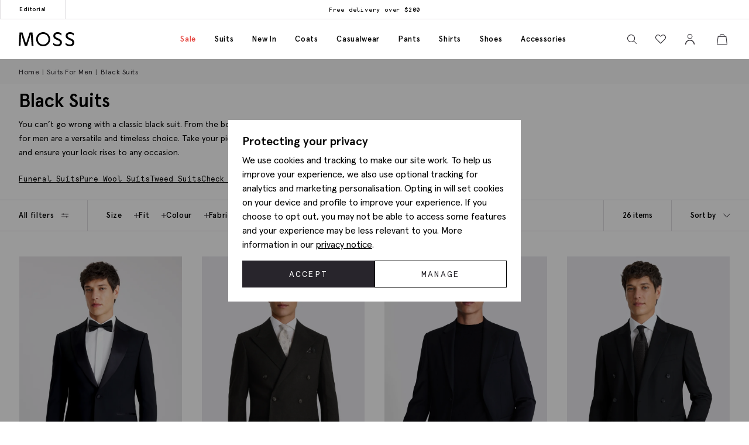

--- FILE ---
content_type: text/html; charset=utf-8
request_url: https://us.mossbros.com/suits/black-suits
body_size: 53196
content:
<!DOCTYPE html><html class="no-js moss-int" lang=en-gb data-title="Black Suits For Men | Free &amp; Fast Delivery | Moss" data-pagetype=category><head><script>function performanceSupported(){try{return'performance'in window&&'mark'in performance;}catch(e){console.log('Performance metrics not available ');}
return false;}
if(performanceSupported()){performance.mark("html start");}
document.documentElement.classList.remove('no-js');</script><script>!function(){var e={31813:function(e){var t;t=()=>(()=>{var e={500:function(e){e.exports=(()=>{"use strict";var e={d:(t,o)=>{for(var n in o)e.o(o,n)&&!e.o(t,n)&&Object.defineProperty(t,n,{enumerable:!0,get:o[n]})},o:(e,t)=>Object.prototype.hasOwnProperty.call(e,t),r:e=>{"undefined"!=typeof Symbol&&Symbol.toStringTag&&Object.defineProperty(e,Symbol.toStringTag,{value:"Module"}),Object.defineProperty(e,"__esModule",{value:!0})}},t={};e.r(t),e.d(t,{default:()=>o,setPanelLoaded:()=>r,setPanelLoading:()=>n});const o=function(e,t){var o=setTimeout((function(){n(e)}),300);return t.finally((function(){clearTimeout(o),r(e)}))};var n=function(e){e.classList.add("is-loading")},r=function(e){e.classList.remove("is-loading")};return t})()},379:(e,t,o)=>{"use strict";o.r(t)},974:(e,t,o)=>{"use strict";o.r(t)},625:(e,t,o)=>{"use strict";o.r(t)},295:(e,t,o)=>{"use strict";o.r(t)},971:(e,t,o)=>{"use strict";o.r(t)},196:e=>{!function(){"use strict";e.exports={polyfill:function(){var e=window,t=document;if(!("scrollBehavior"in t.documentElement.style)||!0===e.__forceSmoothScrollPolyfill__){var o,n=e.HTMLElement||e.Element,r=468,i={scroll:e.scroll||e.scrollTo,scrollBy:e.scrollBy,elementScroll:n.prototype.scroll||l,scrollIntoView:n.prototype.scrollIntoView},s=e.performance&&e.performance.now?e.performance.now.bind(e.performance):Date.now,a=(o=e.navigator.userAgent,new RegExp(["MSIE ","Trident/","Edge/"].join("|")).test(o)?1:0);e.scroll=e.scrollTo=function(){void 0!==arguments[0]&&(!0!==c(arguments[0])?v.call(e,t.body,void 0!==arguments[0].left?~~arguments[0].left:e.scrollX||e.pageXOffset,void 0!==arguments[0].top?~~arguments[0].top:e.scrollY||e.pageYOffset):i.scroll.call(e,void 0!==arguments[0].left?arguments[0].left:"object"!=typeof arguments[0]?arguments[0]:e.scrollX||e.pageXOffset,void 0!==arguments[0].top?arguments[0].top:void 0!==arguments[1]?arguments[1]:e.scrollY||e.pageYOffset))},e.scrollBy=function(){void 0!==arguments[0]&&(c(arguments[0])?i.scrollBy.call(e,void 0!==arguments[0].left?arguments[0].left:"object"!=typeof arguments[0]?arguments[0]:0,void 0!==arguments[0].top?arguments[0].top:void 0!==arguments[1]?arguments[1]:0):v.call(e,t.body,~~arguments[0].left+(e.scrollX||e.pageXOffset),~~arguments[0].top+(e.scrollY||e.pageYOffset)))},n.prototype.scroll=n.prototype.scrollTo=function(){if(void 0!==arguments[0])if(!0!==c(arguments[0])){var e=arguments[0].left,t=arguments[0].top;v.call(this,this,void 0===e?this.scrollLeft:~~e,void 0===t?this.scrollTop:~~t)}else{if("number"==typeof arguments[0]&&void 0===arguments[1])throw new SyntaxError("Value could not be converted");i.elementScroll.call(this,void 0!==arguments[0].left?~~arguments[0].left:"object"!=typeof arguments[0]?~~arguments[0]:this.scrollLeft,void 0!==arguments[0].top?~~arguments[0].top:void 0!==arguments[1]?~~arguments[1]:this.scrollTop)}},n.prototype.scrollBy=function(){void 0!==arguments[0]&&(!0!==c(arguments[0])?this.scroll({left:~~arguments[0].left+this.scrollLeft,top:~~arguments[0].top+this.scrollTop,behavior:arguments[0].behavior}):i.elementScroll.call(this,void 0!==arguments[0].left?~~arguments[0].left+this.scrollLeft:~~arguments[0]+this.scrollLeft,void 0!==arguments[0].top?~~arguments[0].top+this.scrollTop:~~arguments[1]+this.scrollTop))},n.prototype.scrollIntoView=function(){if(!0!==c(arguments[0])){var o=function(e){for(;e!==t.body&&!1===f(e);)e=e.parentNode||e.host;return e}(this),n=o.getBoundingClientRect(),r=this.getBoundingClientRect();o!==t.body?(v.call(this,o,o.scrollLeft+r.left-n.left,o.scrollTop+r.top-n.top),"fixed"!==e.getComputedStyle(o).position&&e.scrollBy({left:n.left,top:n.top,behavior:"smooth"})):e.scrollBy({left:r.left,top:r.top,behavior:"smooth"})}else i.scrollIntoView.call(this,void 0===arguments[0]||arguments[0])}}function l(e,t){this.scrollLeft=e,this.scrollTop=t}function c(e){if(null===e||"object"!=typeof e||void 0===e.behavior||"auto"===e.behavior||"instant"===e.behavior)return!0;if("object"==typeof e&&"smooth"===e.behavior)return!1;throw new TypeError("behavior member of ScrollOptions "+e.behavior+" is not a valid value for enumeration ScrollBehavior.")}function d(e,t){return"Y"===t?e.clientHeight+a<e.scrollHeight:"X"===t?e.clientWidth+a<e.scrollWidth:void 0}function u(t,o){var n=e.getComputedStyle(t,null)["overflow"+o];return"auto"===n||"scroll"===n}function f(e){var t=d(e,"Y")&&u(e,"Y"),o=d(e,"X")&&u(e,"X");return t||o}function p(t){var o,n,i,a,l=(s()-t.startTime)/r;a=l=l>1?1:l,o=.5*(1-Math.cos(Math.PI*a)),n=t.startX+(t.x-t.startX)*o,i=t.startY+(t.y-t.startY)*o,t.method.call(t.scrollable,n,i),n===t.x&&i===t.y||e.requestAnimationFrame(p.bind(e,t))}function v(o,n,r){var a,c,d,u,f=s();o===t.body?(a=e,c=e.scrollX||e.pageXOffset,d=e.scrollY||e.pageYOffset,u=i.scroll):(a=o,c=o.scrollLeft,d=o.scrollTop,u=l),p({scrollable:a,method:u,startTime:f,startX:c,startY:d,x:n,y:r})}}}}()},651:(e,t,o)=>{"use strict";Object.defineProperty(t,"__esModule",{value:!0}),t.addDelegateEventListener=void 0;const n=o(463);t.addDelegateEventListener=function(e,t,o,r,i){e.addEventListener(t,(e=>{let t=e.target.matches(o)&&e.target;t||(t=(0,n.getClosest)(e.target,o)),t&&r({originalEvent:e,delegateTarget:t})}),i)}},437:(e,t,o)=>{"use strict";Object.defineProperty(t,"__esModule",{value:!0}),t.ajaxFormSubmit=void 0;const n=o(771);t.ajaxFormSubmit=(e,t,o,r)=>{const i=e.getAttribute("action");let s;s="json"==t?JSON.stringify((0,n.formToJson)(e)):new FormData(e),fetch(i,{method:"POST",body:s}).then((e=>e.json())).then((e=>{o(e)})).catch((e=>{r(e)}))}},59:(e,t)=>{"use strict";Object.defineProperty(t,"__esModule",{value:!0}),t.fireEventWithData=t.addEventListenerWithPromiseForData=void 0,t.addEventListenerWithPromiseForData=(e="click")=>new Promise((t=>{document.addEventListener(e,(e=>{t(e)}))})),t.fireEventWithData=(e,t="click",o=document)=>new Promise((n=>{const r=new CustomEvent(t,{detail:{data:e}});o.dispatchEvent(r),n(r)}))},975:(e,t)=>{"use strict";Object.defineProperty(t,"__esModule",{value:!0}),t.asyncAddExternalStylesheet=t.asyncAddExternalScript=void 0,t.asyncAddExternalScript=function(e,t={}){return new Promise(((o,n)=>{const r=document.querySelectorAll(`script[src="${e}"]`);if(null!=r&&r.length>0)return void o();let i=document.createElement("script");i.setAttribute("type","text/javascript"),i.setAttribute("src",e);for(let e in t)i.setAttribute(e,t[e]);i.addEventListener("load",(()=>o(i)),!1),i.addEventListener("error",(()=>n(i)),!1),document.body.appendChild(i)}))},t.asyncAddExternalStylesheet=function(e,t={}){return new Promise(((o,n)=>{let r=document.createElement("link");r.setAttribute("rel","stylesheet"),r.setAttribute("type","text/css"),r.setAttribute("href",e);for(let e in t)r.setAttribute(e,t[e]);r.addEventListener("load",(()=>o(r)),!1),r.addEventListener("error",(()=>n(r)),!1),document.body.appendChild(r)}))}},247:function(e,t){"use strict";var o=this&&this.__awaiter||function(e,t,o,n){return new(o||(o=Promise))((function(r,i){function s(e){try{l(n.next(e))}catch(e){i(e)}}function a(e){try{l(n.throw(e))}catch(e){i(e)}}function l(e){var t;e.done?r(e.value):(t=e.value,t instanceof o?t:new o((function(e){e(t)}))).then(s,a)}l((n=n.apply(e,t||[])).next())}))};Object.defineProperty(t,"__esModule",{value:!0}),t.cachedFetch=t.cacheBuster=void 0;const n={seconds:300,request:{credentials:"include"},cacheBuster:!1};t.cacheBuster=()=>(new Date).getTime(),t.cachedFetch=(e,t)=>o(void 0,void 0,void 0,(function*(){t=Object.assign({},n,t);let r=e,i=sessionStorage.getItem(r),s=sessionStorage.getItem(r)+":ts";if(null!==i&&null!==s){let e=(Date.now()-s)/1e3;if(t.seconds&&e<t.seconds&&!t.cacheBuster){let e=new Response(new Blob([i]));return Promise.resolve(e)}sessionStorage.removeItem(r),sessionStorage.removeItem(r+":ts")}return fetch(e,t.request).then((e=>o(void 0,void 0,void 0,(function*(){if(200===e.status){let t=e.headers.get("Content-Type");t&&(t.match(/application\/json/i)||t.match(/text\//i))&&(yield e.clone().text().then((e=>{sessionStorage.setItem(r,e),sessionStorage.setItem(r+":ts",Date.now().toString())})))}return e}))))}))},919:(e,t)=>{"use strict";Object.defineProperty(t,"__esModule",{value:!0}),t.toggleClass=t.removeClass=t.addClass=void 0,t.addClass=function(e,t){e.classList.add(...t)},t.removeClass=function(e,t){e.classList.remove(...t)},t.toggleClass=function(e,t,o){e.classList.toggle(t,o)}},283:(e,t)=>{"use strict";function o(e,t,o){var n="";if(o){if("number"!=typeof o)throw"Days is not a number";var r=new Date;r.setTime(r.getTime()+24*o*60*60*1e3),n="; expires="+r.toGMTString()}document.cookie=e+"="+t+n+"; path=/"}Object.defineProperty(t,"__esModule",{value:!0}),t.deleteCookie=t.getCookie=t.setCookie=void 0,t.setCookie=o,t.getCookie=function(e){for(var t=e+"=",o=document.cookie.split(";"),n=0;n<o.length;n++){for(var r=o[n];" "===r.charAt(0);)r=r.substring(1,r.length);if(0===r.indexOf(t))return r.substring(t.length,r.length)}return null},t.deleteCookie=function(e){o(e,"",-1)}},407:function(e,t,o){"use strict";var n=this&&this.__awaiter||function(e,t,o,n){return new(o||(o=Promise))((function(r,i){function s(e){try{l(n.next(e))}catch(e){i(e)}}function a(e){try{l(n.throw(e))}catch(e){i(e)}}function l(e){var t;e.done?r(e.value):(t=e.value,t instanceof o?t:new o((function(e){e(t)}))).then(s,a)}l((n=n.apply(e,t||[])).next())}))};Object.defineProperty(t,"__esModule",{value:!0}),t.CTH=t.containsActiveClass=t.containsVisibleClass=t.toggle=t.visuallyDeactivate=t.deactivate=t.activate=void 0;const r=o(919),i=o(699),s=["is-active"],a=["is-visible"],l=()=>new Promise((e=>requestAnimationFrame((t=>e(t)))));t.activate=e=>n(void 0,void 0,void 0,(function*(){return e?((0,r.addClass)(e,a),(0,i.dispatchCustomEventWrapper)(e,"element.visible.activation",{element:e}),yield l(),yield l(),new Promise((t=>{const o=n=>{e.removeEventListener("transitionend",o),t(e)};e.addEventListener("transitionend",o),(0,r.addClass)(e,s)}))):Promise.resolve(e)})),t.deactivate=e=>n(void 0,void 0,void 0,(function*(){return e&&((0,t.containsVisibleClass)(e)||(0,t.containsActiveClass)(e))?!(0,t.containsVisibleClass)(e)&&(0,t.containsActiveClass)(e)?((0,r.removeClass)(e,s),Promise.resolve(e)):new Promise((t=>{const o=()=>{(0,r.removeClass)(e,a),e.removeEventListener("transitionend",o),t(e)};e.addEventListener("transitionend",o),(0,r.removeClass)(e,s)})):Promise.resolve(e)})),t.visuallyDeactivate=e=>{if(e)return new Promise((t=>{const o=()=>{e.removeEventListener("transitionend",o),t(e)};e.addEventListener("transitionend",o),(0,r.removeClass)(e,s)}))},t.toggle=(e,o=!1)=>e&&(0,t.containsActiveClass)(e)&&!1===o?(0,t.deactivate)(e):(0,t.activate)(e),t.containsVisibleClass=e=>e.classList.contains(a[0]),t.containsActiveClass=e=>e.classList.contains(s[0]),t.CTH={activate:t.activate,deactivate:t.deactivate,visuallyDeactivate:t.visuallyDeactivate,toggle:t.toggle,containsVisibleClass:t.containsVisibleClass,containsActiveClass:t.containsActiveClass}},663:(e,t)=>{"use strict";Object.defineProperty(t,"__esModule",{value:!0}),t.debounce=void 0,t.debounce=function(e,t=250){let o;return function(...n){clearTimeout(o),o=setTimeout((()=>{clearTimeout(o),e(...n)}),t)}}},523:(e,t)=>{"use strict";Object.defineProperty(t,"__esModule",{value:!0}),t.eImageSwap=void 0,t.eImageSwap=function(e=document){const t=e.querySelectorAll("img[data-eimageswap]");t.forEach(((e,o)=>{const n=t[o];n.addEventListener("mouseenter",(()=>{let t;if(!e.dataset.eimageswaporiginal){const t=e.dataset.src||e.getAttribute("src");e.dataset.eimageswaporiginal=t}t=e.dataset.eimageswap,e.setAttribute("src",t)})),n.addEventListener("mouseleave",(()=>{let t;t=e.dataset.eimageswaporiginal,e.setAttribute("src",t)}))}))}},699:(e,t)=>{"use strict";Object.defineProperty(t,"__esModule",{value:!0}),t.dispatchCustomEventWrapper=void 0,t.dispatchCustomEventWrapper=function(e,t,o={},n={bubbles:!0,cancelable:!0,composed:!1}){const r=Object.assign({detail:o},n),i=new CustomEvent(t,r);return e.dispatchEvent(i)}},435:function(e,t){"use strict";var o=this&&this.__awaiter||function(e,t,o,n){return new(o||(o=Promise))((function(r,i){function s(e){try{l(n.next(e))}catch(e){i(e)}}function a(e){try{l(n.throw(e))}catch(e){i(e)}}function l(e){var t;e.done?r(e.value):(t=e.value,t instanceof o?t:new o((function(e){e(t)}))).then(s,a)}l((n=n.apply(e,t||[])).next())}))};Object.defineProperty(t,"__esModule",{value:!0}),t.fetchPoll=t.fetchJSON=t.fetchText=t.credentials=t.headers=t.status=void 0;class n extends Error{constructor(e,t){super(`${e}: ${t.url} - ${t.status} ${t.statusText}`),this.name="FetchError",this.response=t}}t.status=e=>{if(!e.ok)throw new n("Request failed",e);return e},t.headers=(e={})=>{const t=e.headers||{};return t["X-Requested-With"]="XMLHttpRequest",Object.assign(Object.assign({},e),{headers:t})},t.credentials=(e={})=>(e.credentials&&null!==e.credentials||(e.credentials="same-origin"),e);const r=e=>(0,t.headers)((0,t.credentials)(Object.assign({},e)));t.fetchText=(e,...t)=>o(void 0,[e,...t],void 0,(function*(e,t={}){const o=r(t);o.credentials="include";const n=yield fetch(e,o);return yield n.text()})),t.fetchJSON=(e,...n)=>o(void 0,[e,...n],void 0,(function*(e,o={}){try{const n=r(o);n.headers.Accept="application/json",n.headers["Content-Type"]="application/json",n.credentials="include";const i=yield fetch(e,n),s=(0,t.status)(i);return yield s.json()}catch(e){throw console.error(e.message),e}})),t.fetchPoll=function(e){return o(this,arguments,void 0,(function*(e,t={}){const n=r=>o(this,void 0,void 0,(function*(){const o=yield fetch(e,t);switch(o.status){case 200:return o;case 202:return yield new Promise((e=>setTimeout(e,1.5*r))),n(1.5*r);default:const e=new Error(o.statusText);throw e.response=o,e}}));return t.credentials="include",n(1e3)}))}},771:(e,t)=>{"use strict";Object.defineProperty(t,"__esModule",{value:!0}),t.formToJson=void 0,t.formToJson=e=>{try{if("FORM"!==e.nodeName)throw new Error("The element is not a form");const t=e.querySelectorAll("input, select, textarea"),o={};for(const e of t){const[t,n]=[e.name,e.value];if(e instanceof HTMLSelectElement&&e.options&&e.multiple)for(const n of e.options)n.selected&&(o[t]||(o[t]=[]),o[t].push(n.value));else e instanceof HTMLInputElement?"radio"===e.type||"checkbox"===e.type?e.checked&&(o[t]=n):""!==n&&(o[t]=n):o[t]=n}return o}catch(e){return console.log("Error ",e),{}}}},777:(e,t)=>{"use strict";Object.defineProperty(t,"__esModule",{value:!0}),t.togglePasswordVisibility=void 0,t.togglePasswordVisibility=function(){document.querySelectorAll(".js-toggle-password").forEach((e=>{e.addEventListener("click",(()=>{var t;let o=null===(t=e.parentElement)||void 0===t?void 0:t.querySelector(".js-toggle-password-field");"show"===e.dataset.toggle?(e.setAttribute("data-toggle","hide"),e.innerHTML="hide",null==o||o.setAttribute("type","text")):(e.setAttribute("data-toggle","show"),e.innerHTML="show",null==o||o.setAttribute("type","password"))}))}))}},463:(e,t)=>{"use strict";Object.defineProperty(t,"__esModule",{value:!0}),t.getClosest=void 0,t.getClosest=function(e,t){for(;e&&e!==document.documentElement;e=e.parentNode)if(e.matches(t))return e;return null}},323:(e,t)=>{"use strict";Object.defineProperty(t,"__esModule",{value:!0}),t.getAntiForgeryToken=void 0,t.getAntiForgeryToken=()=>{const e=document.querySelector('[name="__RequestVerificationToken"]');return e?e.value:""}},835:(e,t)=>{"use strict";Object.defineProperty(t,"__esModule",{value:!0}),t.imageSwap=t.DEFAULTSETTINGS=void 0,t.DEFAULTSETTINGS={PRIMARY_CONTAINER:".js-primary-image",THUMBNAIL_CONTAINER:".product-images__entity:not(.product-images__video)"},t.imageSwap=function(e=document,o){const n=Object.assign(Object.assign({},t.DEFAULTSETTINGS),o),r=n.THUMBNAIL_CONTAINER;e.querySelectorAll(r).forEach((t=>t.addEventListener("click",(t=>{!function(e,t,o){const n=t.target,r=e.querySelector(o.PRIMARY_CONTAINER),i=null==r?void 0:r.querySelector("img");r&&i&&function(e,t,o){let n=t.getAttribute(e),r=o.getAttribute(e);o.setAttribute(e,n),t.setAttribute(e,r)}("src",n,i)}(e,t,n)}))))}},156:function(e,t,o){"use strict";var n=this&&this.__createBinding||(Object.create?function(e,t,o,n){void 0===n&&(n=o);var r=Object.getOwnPropertyDescriptor(t,o);r&&!("get"in r?!t.__esModule:r.writable||r.configurable)||(r={enumerable:!0,get:function(){return t[o]}}),Object.defineProperty(e,n,r)}:function(e,t,o,n){void 0===n&&(n=o),e[n]=t[o]}),r=this&&this.__exportStar||function(e,t){for(var o in e)"default"===o||Object.prototype.hasOwnProperty.call(t,o)||n(t,e,o)};Object.defineProperty(t,"__esModule",{value:!0}),r(o(167),t),r(o(283),t),r(o(331),t),r(o(59),t),r(o(463),t),r(o(523),t),r(o(771),t),r(o(651),t),r(o(435),t),r(o(901),t),r(o(919),t),r(o(663),t),r(o(619),t),r(o(777),t),r(o(739),t),r(o(899),t),r(o(699),t),r(o(407),t),r(o(904),t),r(o(323),t),r(o(891),t),r(o(975),t),r(o(437),t),r(o(69),t),r(o(411),t),r(o(247),t),r(o(835),t),r(o(365),t),r(o(769),t),r(o(411),t),r(o(852),t)},739:(e,t)=>{"use strict";Object.defineProperty(t,"__esModule",{value:!0}),t.insertAfter=t.insertBefore=void 0,t.insertBefore=(e,t)=>{var o;null===(o=e.parentNode)||void 0===o||o.insertBefore(t,e)},t.insertAfter=(e,t)=>{e.after(t)}},167:(e,t)=>{"use strict";function o(){return window.innerWidth<768}function n(){return window.innerWidth<992}function r(){return!!navigator.userAgent.match(/Android/i)}function i(){return!!navigator.userAgent.match(/BlackBerry/i)}function s(){return!!navigator.userAgent.match(/iPhone|iPad|iPod/i)}function a(){return!!navigator.userAgent.match(/IEMobile/i)}function l(){return!!navigator.userAgent.match(/Opera Mini/i)}Object.defineProperty(t,"__esModule",{value:!0}),t.isAny=t.isTouch=t.isFirefox=t.isOpera=t.isIemobile=t.isIos=t.isBlackberry=t.isAndroid=t.isOnlyTablet=t.isTablet=t.isMobile=void 0,t.isMobile=o,t.isTablet=n,t.isOnlyTablet=function(){return window.innerWidth>=768&&window.innerWidth<992},t.isAndroid=r,t.isBlackberry=i,t.isIos=s,t.isIemobile=a,t.isOpera=l,t.isFirefox=function(){return!!navigator.userAgent.match(/Firefox/i)},t.isTouch=function(){return navigator.maxTouchPoints>0||navigator.msMaxTouchPoints>0},t.isAny=function(){return o()||r()||i()||s()||a()||l()||n()}},891:function(e,t,o){"use strict";var n=this&&this.__awaiter||function(e,t,o,n){return new(o||(o=Promise))((function(r,i){function s(e){try{l(n.next(e))}catch(e){i(e)}}function a(e){try{l(n.throw(e))}catch(e){i(e)}}function l(e){var t;e.done?r(e.value):(t=e.value,t instanceof o?t:new o((function(e){e(t)}))).then(s,a)}l((n=n.apply(e,t||[])).next())}))},r=this&&this.__importDefault||function(e){return e&&e.__esModule?e:{default:e}};Object.defineProperty(t,"__esModule",{value:!0}),t.openDialog=t.addOpenListeners=void 0;const i=o(651),s=o(407),a=o(435),l=r(o(500)),c=o(899);o(379);const d={top:"rcm-dialog__top",right:"rcm-dialog__right",bottom:"rcm-dialog__bottom",left:"rcm-dialog__left"};t.addOpenListeners=()=>{(0,i.addDelegateEventListener)(document.body,"click",".js-open-dialog",(e=>{e.originalEvent.preventDefault(),(0,t.openDialog)(e.delegateTarget)}))},t.openDialog=e=>{var t;const o=null===(t=e.dataset.dialogTarget)||void 0===t?void 0:t.split("#").join("");o&&""!==o&&document.querySelector(o);const r=w(e);"true"!==e.dataset.dialogLeaveOpen&&_();let i=o||r;if(!i)throw new Error("Cant find dialog target and no href or id");return new Promise((t=>n(void 0,void 0,void 0,(function*(){let o=v(i);if(o||(o=yield b(i),o.dataset.firstLoad="true"),yield u(e,o),g(),p(o),L(o),null===r)return o.scrollTop=0,void t(o);const n="true"===e.dataset.dialogShouldRefresh,s=o.dataset.firstLoad&&"false"!==o.dataset.firstLoad,c=y(o);if(n||s){c.innerHTML="",o.dataset.firstLoad="false";const e=(0,a.fetchText)(r),n=m(o),i=yield(0,l.default)(n,e);c.innerHTML=i,yield S(o),o.scrollTop=0,t(o)}o.scrollTop=0,t(o)}))))};const u=(e,t)=>n(void 0,void 0,void 0,(function*(){const o=e.getAttributeNames().filter((e=>e.startsWith("data-dialog-"))),n=f(e);o.forEach((o=>{if(!o.startsWith("data-dialog-"))return;const r=o.replace("data-dialog-","");switch(r){case"class":t.classList.add(...e.getAttribute(o).split(" "));break;case"style":t.setAttribute(o,`${t.getAttribute(o)||""} ${e.getAttribute(o)}`);break;case"id":case"target":case"leave-open":case"should-refresh":break;case"open-option":if(!d[n])return;t.classList.add(d[n]);break;default:t.setAttribute(r,e.getAttribute(o))}}))})),f=e=>{const t=e.dataset.dialogOpenOption;return t?t.split(" ")[0]:null},p=e=>(e.showModal(),(0,s.activate)(e)),v=e=>{const t=document.querySelector(`dialog[id="${e}"]`);if(t&&"DIALOG"===t.tagName)return t},m=e=>e.querySelector(".panel-updater"),g=()=>{document.body.classList.add("overflow-hidden")},h=()=>{document.querySelectorAll("dialog[open]").length>0||document.body.classList.remove("overflow-hidden")},y=e=>e.querySelector(".rcm-dialog__body"),b=e=>n(void 0,void 0,void 0,(function*(){const t=document.createElement("dialog"),o=document.createElement("div"),n=document.createElement("div");return t.appendChild(o),o.appendChild(n),o.classList.add("panel-updater"),n.classList.add("rcm-dialog__body"),t.id=e,t.classList.add("rcm-dialog"),t.dataset.firstLoad="true",document.body.appendChild(t),new Promise((e=>{requestAnimationFrame((()=>{e(t)}))}))})),w=e=>{let t=e.getAttribute("data-href")||e.getAttribute("href");return t?(t+=(null==t?void 0:t.includes("?"))?"&":"?",t+="nolayout=true",t):null},S=e=>n(void 0,void 0,void 0,(function*(){var t;const o=e.querySelectorAll("script"),n=document.createDocumentFragment(),r=[...o].map((e=>e.getAttribute("src")?new Promise((t=>{const o=document.createElement("script");Array.from(e.attributes).forEach((e=>{o.setAttribute(e.name,e.value)})),o.appendChild(document.createTextNode(e.innerHTML)),o.addEventListener("load",t),n.appendChild(o)})):Promise.resolve()));document.body.appendChild(n);const i=null===(t=e.querySelector(".pageJS"))||void 0===t?void 0:t.getAttribute("module");i&&(yield Promise.all(r),(0,c.awaitLoad)(i).then((function(){window[i].init.bind(window)()})))})),_=()=>n(void 0,void 0,void 0,(function*(){document.querySelectorAll("dialog[open]").forEach((e=>{e.close()}))})),L=e=>{e.addEventListener("close",(t=>n(void 0,void 0,void 0,(function*(){t.preventDefault(),yield(0,s.deactivate)(e),e.close(),h()})))),(0,i.addDelegateEventListener)(e,"click",".js-close-dialog",(t=>n(void 0,void 0,void 0,(function*(){yield(0,s.deactivate)(e),e.close(),h()})))),e.addEventListener("click",(t=>n(void 0,void 0,void 0,(function*(){var o;(null===(o=t.target)||void 0===o?void 0:o.closest("form"))||function(e,t){const o=e.getBoundingClientRect();return(0!==t.clientX||0!==t.clientY)&&(t.clientX<o.left||t.clientX>o.right||t.clientY<o.top||t.clientY>o.bottom)}(e,t)&&(yield(0,s.deactivate)(e),e.close(),h())}))))}},365:(e,t,o)=>{"use strict";Object.defineProperty(t,"__esModule",{value:!0}),t.addCloseModalEventListener=t.setElmContent=t.setModalSize=t.getModalBody=t.getModalHeader=t.getModalDialog=t.getGlobalModal=t.openDynamicModal=void 0,o(974),t.openDynamicModal=(e,t="",o="large",f="centered")=>{if(!e)return;const p=d(e),v=n(document),m=r(v),g=i(v),h=s(v);c(g,t),c(h,p),l(m,o),a(m,f);const y=document.querySelector("#global_modal");y.setAttribute("aria-modal","true"),y.style.display="block",y.classList.add("show"),u(y,g,h)};const n=(e=document)=>e.querySelector("#global_modal");t.getGlobalModal=n;const r=e=>e.querySelector(".modal-dialog");t.getModalDialog=r;const i=e=>e.querySelector(".modal-title");t.getModalHeader=i;const s=e=>e.querySelector(".modal-body");t.getModalBody=s;const a=(e,t)=>e.classList.add(`modal-dialog--${t}`),l=(e,t="large")=>e.classList.add(`modal-dialog--${t}`);t.setModalSize=l;const c=(e,t)=>e.innerHTML=t.toString();t.setElmContent=c;const d=e=>c(document.createElement("div"),e),u=(e,t,o)=>{e.addEventListener("click",(n=>{const r=n.target;(r.classList.contains("modal")||r.classList.contains("modal-close"))&&(e.setAttribute("aria-modal","false"),e.classList.remove("show"),e.style.display="none",c(o,""),c(t,""))}))};t.addCloseModalEventListener=u},899:(e,t)=>{"use strict";Object.defineProperty(t,"__esModule",{value:!0}),t.awaitLoad=t.isLoaded=void 0;var o={version:"1.0.0",scriptElement:".pageJS",scriptTimeout:1e4};const n=(e,o,n)=>{var r=e+" loaded",i=e+" not loaded";return(0,t.isLoaded)(e)?o(r):n(i)};t.isLoaded=e=>e in window&&"function"==typeof window[e].init,t.awaitLoad=(e,r=o.scriptElement)=>{var i;return new Promise((function(s,a){const l=()=>(window.removeEventListener("load",l),clearTimeout(i),n(e,s,a));if((0,t.isLoaded)(e))n(e,s,a);else{i=setTimeout((function(){return window.removeEventListener("load",l),n(e,s,a)}),o.scriptTimeout);var c=document.querySelectorAll(r);c.length&&c[c.length-1].addEventListener("load",(function(){return window.removeEventListener("load",l),clearTimeout(i),n(e,s,a)})),window.addEventListener("load",l)}}))},t.default=o},769:function(e,t,o){"use strict";var n=this&&this.__awaiter||function(e,t,o,n){return new(o||(o=Promise))((function(r,i){function s(e){try{l(n.next(e))}catch(e){i(e)}}function a(e){try{l(n.throw(e))}catch(e){i(e)}}function l(e){var t;e.done?r(e.value):(t=e.value,t instanceof o?t:new o((function(e){e(t)}))).then(s,a)}l((n=n.apply(e,t||[])).next())}))},r=this&&this.__importDefault||function(e){return e&&e.__esModule?e:{default:e}};Object.defineProperty(t,"__esModule",{value:!0}),t.addPopPopListeners=t.handleAjaxPopover=void 0,o(625);const i=r(o(500)),s=o(156);t.addPopPopListeners=()=>{document.querySelectorAll("[popoverajax]").forEach((e=>{e.addEventListener("click",(t=>{t.preventDefault(),a(e)}))})),document.querySelectorAll("[popover]").forEach((e=>{e.addEventListener("beforetoggle",(e=>{})),e.addEventListener("toggle",(e=>{}))}))};const a=e=>n(void 0,void 0,void 0,(function*(){var t,o;const n="true"===e.getAttribute("popoverrefresh"),r=e.getAttribute("popovertarget"),a=e.getAttribute("popoverajax"),l=e.getAttribute("popoverdirection");let c=null!==(o=null===(t=e.getAttribute("popoverclasses"))||void 0===t?void 0:t.split(" "))&&void 0!==o?o:[];const d="manual"===e.getAttribute("popovertype")?"manual":"auto";if(!HTMLElement.prototype.hasOwnProperty("popover")||!HTMLElement.prototype.hasOwnProperty("showPopover"))return void console.error("Popovers are not supported in this browser");if(!r)return void console.error("No target specified for popover");if(!a)return void console.error("No URL specified for popover");if(!l)return void console.error("No direction specified for popover");let u=(e=>document.querySelector(`#${e}`))(r);if(!u){console.info("No target found for popover",r),console.info("Creating target element");const e=document.createElement("div");e.classList.add("popover-panel","panel-updater"),u=document.createElement("div"),u.setAttribute("id",r.replace("#","")),u.setAttribute("popoverdirection",l),u.setAttribute("popover",d),u.appendChild(e),document.body.appendChild(u),console.info("Target element created",u)}u.classList.add(...c);const f=u.hasAttribute("popoverpopulated");if(n||!f){const e=(e=>e.querySelector(".popover-panel"))(u);if(!e)return void console.error("No panel found for popover",u);const t=yield(0,i.default)(e,(0,s.fetchText)(a));e.innerHTML=t,u.setAttribute("popoverpopulated","true");const o=(0,s.checkForModuleToLoad)(e);if(o){const t=(0,s.getModuleToLoad)(e),n=(0,s.getSrcToLoad)(o);t&&n?(yield(0,s.appendScript)(n),(0,s.bindModuleToLoad)(t)):console.error("No module or source found for module",t,n)}}u.showPopover()}));t.handleAjaxPopover=a},901:(e,t,o)=>{"use strict";Object.defineProperty(t,"__esModule",{value:!0}),t.setupRippleEffect=void 0,o(692),t.setupRippleEffect=function(e,t){const o=":not(.no-js-ripple)";if(!e)return null;e.querySelectorAll(t.join(o+",")+o).forEach((e=>{const t=document.createElement("div");e.style.position="relative",t.classList.add("rippleJS"),e.appendChild(t)}))}},619:(e,t)=>{"use strict";Object.defineProperty(t,"__esModule",{value:!0}),t.removeAppendedScript=t.appendScript=void 0,t.appendScript=function(e){return new Promise(((t,o)=>{const n=document.createElement("script");document.body.appendChild(n),n.onload=t,n.onerror=o,n.async=!0,n.src=e,n.classList.add("js-appended-script")}))},t.removeAppendedScript=(e=".js-appended-script")=>{document.querySelectorAll(e).forEach((e=>{e.remove()}))}},852:(e,t,o)=>{"use strict";Object.defineProperty(t,"__esModule",{value:!0}),t.enableScroll=t.disableScroll=void 0;const n=o(167);o(295),t.disableScroll=()=>{document.body.classList.add("disable-scroll"),(0,n.isIos)()&&(document.body.style.top=`-${window.scrollY}px`,document.body.style.position="fixed",document.body.style.width="100%",document.ontouchmove=function(e){e.preventDefault()})},t.enableScroll=()=>{if(document.body.classList.remove("disable-scroll"),!(0,n.isIos)())return;const e=document.body.style.top;document.body.style.position="",document.body.style.top="",document.body.style.width="",window.scrollTo(0,-1*parseInt(e||"0")),document.ontouchmove=function(e){return!0}}},69:function(e,t,o){"use strict";var n=this&&this.__importDefault||function(e){return e&&e.__esModule?e:{default:e}};Object.defineProperty(t,"__esModule",{value:!0}),t.getScrollDirection=t.getElementOffset=t.scrollIntoView=void 0;const r=n(o(196)),i=Object.freeze({UP:1,DOWN:2});t.scrollIntoView=(e,o)=>{r.default.polyfill();const n=Object.assign({scrollUp:0,scrollDown:0},o),s=(0,t.getElementOffset)(e),a=(0,t.getScrollDirection)(s)===i.UP?n.scrollUp:n.scrollDown;window.scroll({top:s-a,left:0,behavior:"smooth"})},t.getElementOffset=e=>{const t=e.getBoundingClientRect(),o=window.scrollY;return Math.round(t.top+o)},t.getScrollDirection=e=>Math.round(window.scrollY)>e?i.UP:i.DOWN},904:function(e,t,o){"use strict";var n=this&&this.__createBinding||(Object.create?function(e,t,o,n){void 0===n&&(n=o);var r=Object.getOwnPropertyDescriptor(t,o);r&&!("get"in r?!t.__esModule:r.writable||r.configurable)||(r={enumerable:!0,get:function(){return t[o]}}),Object.defineProperty(e,n,r)}:function(e,t,o,n){void 0===n&&(n=o),e[n]=t[o]}),r=this&&this.__setModuleDefault||(Object.create?function(e,t){Object.defineProperty(e,"default",{enumerable:!0,value:t})}:function(e,t){e.default=t}),i=this&&this.__importStar||function(e){if(e&&e.__esModule)return e;var t={};if(null!=e)for(var o in e)"default"!==o&&Object.prototype.hasOwnProperty.call(e,o)&&n(t,e,o);return r(t,e),t},s=this&&this.__awaiter||function(e,t,o,n){return new(o||(o=Promise))((function(r,i){function s(e){try{l(n.next(e))}catch(e){i(e)}}function a(e){try{l(n.throw(e))}catch(e){i(e)}}function l(e){var t;e.done?r(e.value):(t=e.value,t instanceof o?t:new o((function(e){e(t)}))).then(s,a)}l((n=n.apply(e,t||[])).next())}))};Object.defineProperty(t,"__esModule",{value:!0}),t.createStateManager=t.DEFAULTS=void 0;const a=o(156),l=i(o(407));t.DEFAULTS={rootContext:document.body,elementDataSelector:"data-state",shouldTrackHistory:!0,onBeforeStateChange:(e,t)=>s(void 0,void 0,void 0,(function*(){return e})),onAfterStateChange:(e,t)=>s(void 0,void 0,void 0,(function*(){}))},t.createStateManager=e=>{let o=[];const n=Object.assign(Object.assign({},t.DEFAULTS),e),r=(...e)=>s(void 0,[...e],void 0,(function*(e=!1){var t;const o=null===(t=n.rootContext)||void 0===t?void 0:t.querySelectorAll(`[${n.elementDataSelector}]`);return e?(o.forEach((e=>e.classList.remove("is-active","is-visible"))),Promise.resolve()):Promise.all([...o].map((e=>l.deactivate(e))))})),i=(e,...t)=>s(void 0,[e,...t],void 0,(function*(e,t=!0){var a;const d=c(),p=yield n.onBeforeStateChange(e,d);if("string"==typeof p&&p!==e)return void i(p,t);if(e===d)return Promise.resolve(e);o.push(e),yield r(),t&&n.shouldTrackHistory&&u(e),f(e),o.length>1&&(e=o[o.length-1],o=[]);const v=null===(a=n.rootContext)||void 0===a?void 0:a.querySelector(`[${n.elementDataSelector}="${e}"]`);return v?l.activate(v).finally((()=>s(void 0,void 0,void 0,(function*(){n.onAfterStateChange&&(yield n.onAfterStateChange(e,d))})))):Promise.reject(`State ${e} not found`)})),c=()=>{var e;const t=null===(e=n.rootContext)||void 0===e?void 0:e.querySelector(`[${n.elementDataSelector}].is-active`);return t?t.getAttribute(n.elementDataSelector):null},d=(0,a.debounce)((e=>s(void 0,void 0,void 0,(function*(){var t;const o=null===(t=e.state)||void 0===t?void 0:t[n.elementDataSelector];o&&(yield i(o,!1))}))),300),u=e=>window.history.pushState({[n.elementDataSelector]:e},"",location.href),f=e=>{var t;const o=e||c();o&&(null===(t=n.rootContext)||void 0===t||t.setAttribute(n.elementDataSelector,o))};if(n.shouldTrackHistory){window.addEventListener("popstate",d);const e=c();e&&u(e)}if(n.onBeforeStateChange){const e=c();e&&n.onBeforeStateChange(e,null)}return f(),{disableAllStates:r,enableState:i,getState:c,destroy:()=>{var e;window.removeEventListener("popstate",d),null===(e=n.rootContext)||void 0===e||e.removeAttribute(n.elementDataSelector)}}}},411:(e,t,o)=>{"use strict";Object.defineProperty(t,"__esModule",{value:!0}),t.getAbsoluteHeight=t.serialize=t.getParams=t.findAncestor=t.unbindModuleToLoad=t.bindModuleToLoad=t.getSrcToLoad=t.getModuleToLoad=t.checkForModuleToLoad=t.waitForFrame=t.flattenObject=t.queryStringFromObject2=t.queryStringFromObject=t.findElementPosition=t.setStylesOnElement=t.setStateClass=t.convertObjectValuesToArray=t.convertObjectKeysToArray=void 0;const n=o(919);o(971),t.convertObjectKeysToArray=e=>Object.keys(e).map((t=>[t,e[t]])),t.convertObjectValuesToArray=e=>Object.entries(e).map((([e,t])=>[t,e])),t.setStateClass=(e,t,o)=>{(0,n.removeClass)(e,t),(0,n.addClass)(e,[o])},t.setStylesOnElement=(e,t)=>Object.assign(t.style,e),t.findElementPosition=e=>{const t=e.getBoundingClientRect(),o=window.scrollX,n=window.scrollY;return{top:t.top+n,left:t.left+o}},t.queryStringFromObject=e=>Object.keys(e).map((t=>`${t}=${e[t]}`)).join("&"),t.queryStringFromObject2=e=>[].concat(...Object.entries(e).map((([e,o])=>Array.isArray(o)?o.map((t=>`${e}=${encodeURIComponent(t)}`)):"object"==typeof o?(0,t.queryStringFromObject2)((0,t.flattenObject)({[e]:o})):((e,t)=>null!==t?`${e}=${encodeURIComponent(t)}`:"")(e,o)))).filter((e=>e)).join("&"),t.flattenObject=(e,o="")=>Object.keys(e).reduce(((n,r)=>{const i=o?`${o}.${r}`:r;return Array.isArray(e[r])?e[r].forEach(((e,o)=>{Object.assign(n,(0,t.flattenObject)(e,`${i}.${o}`))})):"object"==typeof e[r]&&null!==e[r]?Object.assign(n,(0,t.flattenObject)(e[r],i)):n[i]=e[r],n}),{}),t.waitForFrame=()=>new Promise((e=>requestAnimationFrame(e))),t.checkForModuleToLoad=e=>e.querySelector(".pageJS"),t.getModuleToLoad=e=>{var t;return(null===(t=e.querySelector(".pageJS"))||void 0===t?void 0:t.getAttribute("module"))||null},t.getSrcToLoad=e=>e.getAttribute("src"),t.bindModuleToLoad=e=>window[e].init.bind(window)(),t.unbindModuleToLoad=e=>window[e].exit.bind(window)(),t.findAncestor=(e,t)=>{for(;(e=e.parentElement)&&!e.classList.contains(t););return e},t.getParams=e=>e?(/^[?#]/.test(e)?e.slice(1):e).split("&").reduce(((e,t)=>{let[o,n]=t.split("=");return e[o]=n?decodeURIComponent(n.replace(/\+/g," ")):"",e}),{}):{},t.serialize=e=>"?"+Object.entries(e).map((([e,t])=>`${e}=${t}`)).join("&"),t.getAbsoluteHeight=e=>{const t="string"==typeof e?document.querySelector(e):e;if(!t)throw new Error("Element not found.");const o=window.getComputedStyle(t),n=parseFloat(o.marginTop)+parseFloat(o.marginBottom);return Math.ceil(t.offsetHeight+n)}},331:(e,t)=>{"use strict";Object.defineProperty(t,"__esModule",{value:!0}),t.vybeIntegration=void 0,t.vybeIntegration=()=>{window.VybeCmsScripts.forEach((e=>e()))}},692:(e,t,o)=>{"use strict";o.r(t);var n="data-event";function r(e,t){var o=function(e){var t=e.target,o=t.childNodes.length;if("button"!==t.localName||!o)return t.classList.contains("rippleJS")?t:null;for(var n=0;n<o;++n){var r=t.childNodes[n],i=r.classList;if(i&&i.contains("rippleJS"))return r}return null}(t);if(!o)return!1;var r=o.classList,i=o.getAttribute(n);if(i&&i!==e)return!1;o.setAttribute(n,e);var s,a=o.getBoundingClientRect(),l=t.offsetX;void 0!==l?s=t.offsetY:(l=t.clientX-a.left,s=t.clientY-a.top);var c,d=document.createElement("div"),u=2*(c=a.width===a.height?1.412*a.width:Math.sqrt(a.width*a.width+a.height*a.height))+"px";d.style.width=u,d.style.height=u,d.style.marginLeft=-c+l+"px",d.style.marginTop=-c+s+"px",d.className="ripple",o.appendChild(d),window.setTimeout((function(){d.classList.add("held")}),0);var f="mousedown"===e?"mouseup":"touchend",p=function(e){document.removeEventListener(f,p),d.classList.add("done"),window.setTimeout((function(){o.removeChild(d),o.children.length||(r.remove("active"),o.removeAttribute(n))}),650)};document.addEventListener(f,p)}!function(){function e(){if(!function(){var e=document.createElement("div");e.className="rippleJS",document.body.appendChild(e);var t="absolute"===window.getComputedStyle(e).position;return document.body.removeChild(e),t}()){var e=document.createElement("style");e.textContent='/*rippleJS*/.rippleJS,.rippleJS.fill::after{position:absolute;top:0;left:0;right:0;bottom:0}.rippleJS{display:block;overflow:hidden;border-radius:inherit;-webkit-mask-image:-webkit-radial-gradient(circle,#fff,#000)}.rippleJS.fill::after{content:""}.rippleJS.fill{border-radius:1000000px}.rippleJS .ripple{position:absolute;border-radius:100%;background:currentColor;opacity:.2;width:0;height:0;-webkit-transition:-webkit-transform .4s ease-out,opacity .4s ease-out;transition:transform .4s ease-out,opacity .4s ease-out;-webkit-transform:scale(0);transform:scale(0);pointer-events:none;-webkit-touch-callout:none;-webkit-user-select:none;-khtml-user-select:none;-moz-user-select:none;-ms-user-select:none;user-select:none}.rippleJS .ripple.held{opacity:.4;-webkit-transform:scale(1);transform:scale(1)}.rippleJS .ripple.done{opacity:0}',document.head.insertBefore(e,document.head.firstChild)}var t;(t=t||document).addEventListener("mousedown",(function(e){0===e.button&&r(e.type,e)}),{passive:!0}),t.addEventListener("touchstart",(function(e){for(var t=0;t<e.changedTouches.length;++t)r(e.type,e.changedTouches[t])}),{passive:!0})}"complete"===document.readyState?e():window.addEventListener("load",e)}()}},t={};function o(n){var r=t[n];if(void 0!==r)return r.exports;var i=t[n]={exports:{}};return e[n].call(i.exports,i,i.exports,o),i.exports}return o.r=e=>{"undefined"!=typeof Symbol&&Symbol.toStringTag&&Object.defineProperty(e,Symbol.toStringTag,{value:"Module"}),Object.defineProperty(e,"__esModule",{value:!0})},o(156)})(),e.exports=t()}},t={};function o(n){var r=t[n];if(void 0!==r)return r.exports;var i=t[n]={exports:{}};return e[n].call(i.exports,i,i.exports,o),i.exports}!function(){"use strict";var e=o(31813),t=function(){return t=Object.assign||function(e){for(var t,o=1,n=arguments.length;o<n;o++)for(var r in t=arguments[o])Object.prototype.hasOwnProperty.call(t,r)&&(e[r]=t[r]);return e},t.apply(this,arguments)};window.dataLayer=window.dataLayer||[];var n=function(e){window.exponea&&"function"==typeof window.exponea.start?e():setTimeout((function(){return n(e)}),100)},r=function(){var e=i();return e&&"granted"===e.personalization_storage&&n((function(){window.exponea.start()})),!!e},i=function(){return JSON.parse((0,e.getCookie)("consent_acceptance"))},s=function(o,n,r){void 0===r&&(r=!0),function(e,o,n){"string"==typeof o?window.dataLayer.push(arguments):window.dataLayer.push(t({event:e},o))}("consent",o,n),"update"===o&&r&&function(t){(0,e.setCookie)("consent_acceptance",JSON.stringify(t),365)}(n),"update"===o&&"granted"===n.analytics_storage&&(window.dataLayer=window.dataLayer||[],window.dataLayer.push({event:"consent_update",analytics_storage:n.analytics_storage||"denied",personalization_storage:n.personalization_storage||"denied"})),"update"===o&&"granted"===n.functionality_storage&&"granted"===n.security_storage&&(window.dataLayer=window.dataLayer||[],window.dataLayer.push({event:"strictly_necessary_consent"})),"update"===o&&"granted"===n.ad_personalization&&"granted"===n.ad_user_data&&"granted"===n.personalization_storage&&(window.dataLayer=window.dataLayer||[],window.dataLayer.push({event:"personalisation_consent"})),"update"===o&&"granted"===n.ad_storage&&"granted"===n.analytics_storage&&(window.dataLayer=window.dataLayer||[],window.dataLayer.push({event:"analytics_consent"}))};if(s("default",{ad_storage:"denied",analytics_storage:"denied",functionality_storage:"denied",personalization_storage:"denied",ad_personalization:"denied",ad_user_data:"denied",security_storage:"denied"}),r()){var a=i();s("update",a,!1)}}()}();</script><script>(function(w,d,s,l,i){w[l]=w[l]||[];w[l].push({'gtm.start':new Date().getTime(),event:'gtm.js'});var f=d.getElementsByTagName(s)[0],j=d.createElement(s),dl=l!='dataLayer'?'&l='+l:'';j.async=true;j.src='https://www.googletagmanager.com/gtm.js?id='+i+dl;f.parentNode.insertBefore(j,f);})(window,document,'script','dataLayer','GTM-P8CQ67R4');</script><link rel=preconnect href=//t.contentsquare.net><script async src=//t.contentsquare.net/uxa/30ac084dd09d0.js></script><style>.xnpe_async_hide{opacity:0 !important}</style><script>!function(e,n,t,i,r,o){function s(e){if("number"!=typeof e)return e;var n=new Date;return new Date(n.getTime()+1e3*e)}var a=4e3,c="xnpe_async_hide";function p(e){return e.reduce((function(e,n){return e[n]=function(){e._.push([n.toString(),arguments])},e}),{_:[]})}function m(e,n,t){var i=t.createElement(n);i.src=e;var r=t.getElementsByTagName(n)[0];return r.parentNode.insertBefore(i,r),i}function u(e){return"[object Date]"===Object.prototype.toString.call(e)}o.target=o.target||"https://api.exponea.com",o.file_path=o.file_path||o.target+"/js/exponea.min.js",r[n]=p(["anonymize","initialize","identify","getSegments","update","track","trackLink","trackEnhancedEcommerce","getHtml","showHtml","showBanner","showWebLayer","ping","getAbTest","loadDependency","getRecommendation","reloadWebLayers","_preInitialize","_initializeConfig"]),r[n].notifications=p(["isAvailable","isSubscribed","subscribe","unsubscribe"]),r[n].segments=p(["subscribe"]),r[n]["snippetVersion"]="v2.7.0",function(e,n,t){e[n]["_"+t]={},e[n]["_"+t].nowFn=Date.now,e[n]["_"+t].snippetStartTime=e[n]["_"+t].nowFn()}(r,n,"performance"),function(e,n,t,i,r,o){e[r]={sdk:e[i],sdkObjectName:i,skipExperiments:!!t.new_experiments,sign:t.token+"/"+(o.exec(n.cookie)||["","new"])[1],path:t.target}}(r,e,o,n,i,RegExp("__exponea_etc__"+"=([\\w-]+)")),function(e,n,t){m(e.file_path,n,t)}(o,t,e),function(e,n,t,i,r,o,p){if(e.new_experiments){!0===e.new_experiments&&(e.new_experiments={});var l,f=e.new_experiments.hide_class||c,_=e.new_experiments.timeout||a,g=encodeURIComponent(o.location.href.split("#")[0]);e.cookies&&e.cookies.expires&&("number"==typeof e.cookies.expires||u(e.cookies.expires)?l=s(e.cookies.expires):e.cookies.expires.tracking&&("number"==typeof e.cookies.expires.tracking||u(e.cookies.expires.tracking))&&(l=s(e.cookies.expires.tracking))),l&&l<new Date&&(l=void 0);var d=e.target+"/webxp/"+n+"/"+o[t].sign+"/modifications.min.js?http-referer="+g+"&timeout="+_+"ms"+(l?"&cookie-expires="+Math.floor(l.getTime()/1e3):"");"sync"===e.new_experiments.mode&&o.localStorage.getItem("__exponea__sync_modifications__")?function(e,n,t,i,r){t[r][n]="<"+n+' src="'+e+'"></'+n+">",i.writeln(t[r][n]),i.writeln("<"+n+">!"+r+".init && document.writeln("+r+"."+n+'.replace("/'+n+'/", "/'+n+'-async/").replace("><", " async><"))</'+n+">")}(d,n,o,p,t):function(e,n,t,i,r,o,s,a){o.documentElement.classList.add(e);var c=m(t,i,o);function p(){r[a].init||m(t.replace("/"+i+"/","/"+i+"-async/"),i,o)}function u(){o.documentElement.classList.remove(e)}c.onload=p,c.onerror=p,r.setTimeout(u,n),r[s]._revealPage=u}(f,_,d,n,o,p,r,t)}}(o,t,i,0,n,r,e),function(e,n,t){var i;e[n]._initializeConfig(t),(null===(i=t.experimental)||void 0===i?void 0:i.non_personalized_weblayers)&&e[n]._preInitialize(t),e[n].start=function(i){i&&Object.keys(i).forEach((function(e){return t[e]=i[e]})),e[n].initialize(t)}}(r,n,o)}(document,"exponea","script","webxpClient",window,{target:"https://uk1-api.eng.bloomreach.com",token:"26dca828-bc6f-11ef-ae2e-ea1876b3e721",service_worker_path:"/sw.js",experimental:{non_personalized_weblayers:true},new_experiments:{mode:"sync"},track:{google_analytics:false,},});console.log('Voxwise Live Snippet Initiated');</script><meta charset=utf-8><meta name=viewport content="width=device-width, initial-scale=1.0, viewport-fit=cover"><title>Black Suits For Men | Free &amp; Fast Delivery | Moss</title><meta name=description content="Browse our range of versatile and timeless black suits for men. Rise to every occasion in your smart black men's suit, available in various fits."><meta name=rendertime content="22-01-2026 08-56-39"><link rel=preconnect href=https://content.moss.co.uk/images><link rel=alternate type=application/rss+xml href=rss><link rel=canonical href=https://us.mossbros.com/suits/black-suits><link rel=alternate href=https://www.moss.co.uk/suits/black-suits hreflang=en-gb><link rel=alternate href=https://www.mossbros.ie/suits/black-suits hreflang=en-ie><link rel=alternate href=https://us.mossbros.com/suits/black-suits hreflang=en-us><link rel=alternate href=https://international.mossbros.com/suits/black-suits hreflang=x-default><link rel=manifest href=/content/misc/site.webmanifest><meta name=theme-color content=#000000><meta name=mobile-web-app-capable content=yes><meta name=application-name content=Moss><link rel=icon type=image/png sizes=32x32 href=/content/misc/favicon-32x32.png><link rel=icon type=image/png sizes=16x16 href=/content/misc/favicon-16x16.png><link rel=mask-icon href=/content/misc/safari-pinned-tab.svg color=#000000><link rel="shortcut icon" href=/content/misc/favicon.ico><meta name=apple-mobile-web-app-capable content=yes><meta name=apple-mobile-web-app-status-bar-style content=black-translucent><meta name=apple-mobile-web-app-title content=Moss><link rel=apple-touch-icon sizes=180x180 href=/content/misc/apple-touch-icon.png><link rel=apple-touch-startup-image href=/content/misc/splash-screen-512x512.png><meta name=msapplication-TileColor content=#000000><style>@charset "UTF-8";@media screen and (max-width:991px){body{height:100%;width:100%}.slideout-menu{display:none!important}.slideout-menu--move{-webkit-transform:translate(-100%);transform:translate(-100%);z-index:5}}.gap-4{gap:1.5rem}@font-face{font-display:fallback;font-family:Apercu;font-optical-sizing:auto;font-style:normal;font-weight:300 800;src:url(/content/build/fonts/ApercuMossBros-VF.woff2) format("woff2 supports variations"),url(/content/build/fonts/ApercuMossBros-VF.woff2) format("woff2-variations")}@font-face{font-display:fallback;font-family:Apercu Mono;font-optical-sizing:auto;font-style:normal;font-weight:400 800;src:url(/content/build/fonts/ApercuMonoMossBros-VF.woff2) format("woff2 supports variations"),url(/content/build/fonts/ApercuMonoMossBros-VF.woff2) format("woff2-variations")}*,:after,:before{-webkit-box-sizing:border-box;box-sizing:border-box}html{-webkit-text-size-adjust:100%;font-family:sans-serif;line-height:1.15}header,nav,section{display:block}body{background-color:#fff;font-family:CenturyGothic,Helvetica,sans-serif;font-size:1rem;font-weight:400;line-height:1.5;margin:0;text-align:left}h1,h3,h4{margin-bottom:.5rem;margin-top:0}p{margin-bottom:1rem;margin-top:0}ol,ul{margin-bottom:1rem}ol,ul{margin-top:0}a{background-color:transparent;text-decoration:none}a{color:#000}img{border-style:none}img,svg{vertical-align:middle}svg{overflow:hidden}label{display:inline-block;margin-bottom:.5rem}button{border-radius:0}button,input{font-family:inherit;font-size:inherit;line-height:inherit;margin:0}button,input{overflow:visible}button{text-transform:none}[type=button],button{-webkit-appearance:button}[type=button]::-moz-focus-inner,button::-moz-focus-inner{border-style:none;padding:0}input[type=checkbox]{-webkit-box-sizing:border-box;box-sizing:border-box;padding:0}::-webkit-file-upload-button{-webkit-appearance:button;font:inherit}:root{--blue:#0053a1;--indigo:#6610f2;--purple:#6f42c1;--pink:#000;--red:red;--orange:#fd7e14;--yellow:#ffc107;--green:#117748;--teal:#20c997;--cyan:#17a2b8;--gray:#e3e3e3;--gray-dark:#303030;--brown:#847058;--primary:#000;--secondary:#000;--success:#117748;--info:#0053a1;--warning:#ffc107;--danger:red;--light:#f9f8f8;--dark:#555;--white:#fff;--black:#000;--breakpoint-xs:0;--breakpoint-sm:540px;--breakpoint-md:750px;--breakpoint-lg:970px;--breakpoint-xl:1170px;--breakpoint-xxl:1600px;--font-family-sans-serif:Apercu,Arial;--font-family-monospace:SFMono-Regular,Menlo,Monaco,Consolas,"Liberation Mono","Courier New",monospace}h1,h3,h4{color:inherit;font-family:inherit;font-weight:700;line-height:1.2;margin-bottom:.5rem}h1{font-size:1.6rem}h3{font-size:1.25rem}h4{font-size:1.2rem}.alert{margin-bottom:1rem;padding:.75rem 1.25rem;position:relative}.card{-webkit-box-orient:vertical;-webkit-box-direction:normal;word-wrap:break-word;background-clip:border-box;background-color:#f9f8f8;border:0 solid transparent;display:-webkit-box;display:-ms-flexbox;display:flex;-ms-flex-direction:column;flex-direction:column;min-width:0;position:relative}.card-body{-webkit-box-flex:1;-ms-flex:1 1 auto;flex:1 1 auto;min-height:1px;padding:1.25rem}.card-title{margin-bottom:.75rem}.card-header{border-bottom:0 solid transparent;margin-bottom:0}.card-header{background-color:rgba(0,0,0,.1);color:#303030;padding:.75rem 1.25rem}.img-fluid{height:auto;max-width:100%}.input-group{-webkit-box-align:stretch;-ms-flex-align:stretch;align-items:stretch;display:-webkit-box;display:-ms-flexbox;display:flex;-ms-flex-wrap:wrap;flex-wrap:wrap;position:relative;width:100%}.breadcrumb{background-color:#eee;display:-webkit-box;display:-ms-flexbox;display:flex;-ms-flex-wrap:wrap;flex-wrap:wrap;list-style:none;margin-bottom:1rem;padding:.75rem 1rem}.breadcrumb-item+.breadcrumb-item{padding-left:.5rem}.breadcrumb-item+.breadcrumb-item:before{color:#8c8c8c;content:"/";float:left;padding-right:.5rem}.breadcrumb-item.active{color:#8c8c8c}.bg-white{background-color:#fff!important}.rounded-0{border-radius:0!important}.clearfix:after{clear:both;content:"";display:block}.d-none{display:none!important}.d-block{display:block!important}.d-flex{display:-webkit-box!important;display:-ms-flexbox!important;display:flex!important}@media (min-width:750px){.d-md-none{display:none!important}.d-md-block{display:block!important}.d-md-flex,.heading-bar{display:-webkit-box!important;display:-ms-flexbox!important;display:flex!important}}@media (min-width:970px){.d-lg-none{display:none!important}.d-lg-block{display:block!important}.d-lg-flex{display:-webkit-box!important;display:-ms-flexbox!important;display:flex!important}}.flex-row,.heading-bar{-webkit-box-orient:horizontal!important;-webkit-box-direction:normal!important;-ms-flex-direction:row!important;flex-direction:row!important}.flex-column{-webkit-box-orient:vertical!important;-webkit-box-direction:normal!important;-ms-flex-direction:column!important;flex-direction:column!important}.flex-wrap{-ms-flex-wrap:wrap!important;flex-wrap:wrap!important}.flex-nowrap,.heading-bar{-ms-flex-wrap:nowrap!important;flex-wrap:nowrap!important}.flex-grow-1{-webkit-box-flex:1!important;-ms-flex-positive:1!important;flex-grow:1!important}.flex-shrink-0{-ms-flex-negative:0!important;flex-shrink:0!important}.justify-content-end{-webkit-box-pack:end!important;-ms-flex-pack:end!important;justify-content:flex-end!important}.justify-content-center{-webkit-box-pack:center!important;-ms-flex-pack:center!important;justify-content:center!important}.justify-content-between{-webkit-box-pack:justify!important;-ms-flex-pack:justify!important;justify-content:space-between!important}.align-items-center{-webkit-box-align:center!important;-ms-flex-align:center!important;align-items:center!important}.align-self-stretch{-ms-flex-item-align:stretch!important;align-self:stretch!important}@media (min-width:970px){.justify-content-lg-start{-webkit-box-pack:start!important;-ms-flex-pack:start!important;justify-content:flex-start!important}}.position-relative{position:relative!important}.position-absolute{position:absolute!important}.sr-only{clip:rect(0,0,0,0);border:0;height:1px;margin:-1px;overflow:hidden;padding:0;position:absolute;white-space:nowrap;width:1px}.m-0{margin:0!important}.mt-0{margin-top:0!important}.mb-0{margin-bottom:0!important}.m-1{margin:.25rem!important}.mb-2{margin-bottom:.5rem!important}.mx-3{margin-right:1rem!important}.mx-3{margin-left:1rem!important}.mt-4{margin-top:1.5rem!important}.mb-4{margin-bottom:1.5rem!important}.p-0{padding:0!important}.px-0{padding-right:0!important}.pb-0{padding-bottom:0!important}.px-0{padding-left:0!important}.py-2{padding-top:.5rem!important}.pr-2{padding-right:.5rem!important}.py-2{padding-bottom:.5rem!important}.p-3{padding:1rem!important}.px-3{padding-right:1rem!important}.px-3{padding-left:1rem!important}.px-4{padding-right:1.5rem!important}.px-4{padding-left:1.5rem!important}.py-5{padding-top:3rem!important}.py-5{padding-bottom:3rem!important}.m-auto{margin:auto!important}.my-auto{margin-top:auto!important}.my-auto{margin-bottom:auto!important}.ml-auto{margin-left:auto!important}@media (min-width:750px){.mx-md-3{margin-right:1rem!important}.mx-md-3{margin-left:1rem!important}}@media (min-width:970px){.pr-lg-1{padding-right:.25rem!important}.m-lg-auto{margin:auto!important}}.text-nowrap{white-space:nowrap!important}.text-left{text-align:left!important}.text-right{text-align:right!important}.text-center{text-align:center!important}@media (min-width:750px){.text-md-left{text-align:left!important}}.text-uppercase{text-transform:uppercase!important}.nav{display:-webkit-box;display:-ms-flexbox;display:flex;-ms-flex-wrap:wrap;flex-wrap:wrap;list-style:none;margin-bottom:0;padding-left:0}.container-fluid,.container-lg{margin-left:auto;margin-right:auto;padding-left:15px;padding-right:15px;width:100%}@media (min-width:970px){.container-lg{max-width:970px}}@media (min-width:1170px){.container-lg{max-width:1170px}}@media (min-width:1600px){.container-lg{max-width:1600px}}.col-1,.col-6{padding-left:15px;padding-right:15px;position:relative;width:100%}.col-1{-webkit-box-flex:0}.col-1{-ms-flex:0 0 8.33333333%;flex:0 0 8.33333333%;max-width:8.33333333%}.col-6{-ms-flex:0 0 50%;flex:0 0 50%;max-width:50%}.col-6{-webkit-box-flex:0}.alert{border:1px solid transparent;border-radius:0;font-size:15px;margin-bottom:15px;padding:12px 15px}.btn{background-color:transparent;border:1px solid transparent;border-radius:0;color:#000;display:inline-block;font-size:12px;font-weight:400;line-height:1.5;padding:9px 20px;text-align:center;vertical-align:middle}.btn-primary{background-color:#000;border-color:#000}.btn-sm{border-radius:0;font-size:.875rem;line-height:1.5;padding:.25rem .5rem}.btn-primary{font-family:Apercu,Arial;font-size:13px;letter-spacing:1px;text-transform:uppercase}.btn-nav-toggler{margin:0 10px;padding:10px 7px;position:relative;top:50%;-webkit-transform:translateY(-50%);transform:translateY(-50%);width:35px}.btn-nav-toggler .btn-nav-toggler--bar{background-color:#000;border-radius:1px;display:block;height:2px;margin-left:auto;margin-right:auto;-webkit-transform:rotate(0) translateY(0) translateX(0);transform:rotate(0) translateY(0) translateX(0);width:22px}.btn-nav-toggler .btn-nav-toggler--bar+.btn-nav-toggler--bar{margin-top:4px}@media (max-width:969.98px){.btn-tall-mobile{-webkit-box-align:center;-ms-flex-align:center;align-items:center;display:-webkit-box;display:-ms-flexbox;display:flex;font-family:Apercu,Arial;padding:0 0 0 1rem;position:relative;text-align:left}.btn-tall-img{display:inline-block;height:auto;max-width:80px}}.btn{letter-spacing:.5px}.card--category-intro{position:relative}.card--category-intro:before{background:rgba(0,0,0,.05);bottom:0;content:"";left:0;position:absolute;right:0;top:0;z-index:1}.card--category-intro .card-title{bottom:5%;padding:0 1rem;position:absolute;z-index:2}.card--category-intro .btn{z-index:3}.card--category-intro .btn svg{height:20px;width:20px}.nav-link{display:block;padding:.5rem 1rem}.flex-equal{-webkit-box-flex:1!important;-ms-flex:1!important;flex:1!important}.overflow-hidden{overflow:hidden!important}.overflow-x-auto{overflow-x:auto}.w-100{width:100%!important}.h-auto{height:auto!important}.text-underline{text-decoration:underline!important}.z-2{z-index:2}.background-primary-200{background:#f9f9f9}.typography-apercu{font-family:Apercu,Arial}.typography-apercu-mono{font-family:Apercu Mono,Arial}.font-regular{font-variation-settings:"wght" 400}.font-medium{font-variation-settings:"wght" 500}.font-bold{font-variation-settings:"wght" 600}.typography-h3{font-family:Apercu,Arial;font-variation-settings:"wght" 600;letter-spacing:0}@media (max-width:768px){.typography-h3{font-size:24px;line-height:32px}}@media (max-width:992px){.typography-h3{font-size:32px;line-height:40px}}@media (min-width:992px){.typography-h3{font-size:32px;line-height:40px}}.typography-h4{font-family:Apercu,Arial;font-size:16px;font-variation-settings:"wght" 600;letter-spacing:0;line-height:20px}@media (max-width:768px){.typography-h4{font-size:20px;line-height:24px}}@media (max-width:992px){.typography-h4{font-size:20px;line-height:24px}}@media (min-width:992px){.typography-h4{font-size:20px;line-height:24px}}.typography-body{font-family:Apercu,Arial;letter-spacing:0}.typography-body{font-size:16px;font-variation-settings:"wght" 400;font-weight:400;line-height:24px}.button{font-size:14px;font-weight:400;letter-spacing:2px;text-transform:uppercase}.button{-webkit-box-align:center;-ms-flex-align:center;-webkit-box-pack:center;-ms-flex-pack:center;align-items:center;display:-webkit-box;display:-ms-flexbox;display:flex;font-family:Apercu Mono,Arial;justify-content:center;line-height:14px;padding:15px 48px;text-align:center}.button.button-primary{background-color:#28252c;border:1px solid #28252c;color:#fff}.button.button-secondary{background-color:#fff;border:1px solid #000;color:#28252c}.button-link{-ms-flex-line-pack:center;-webkit-box-align:center;-ms-flex-align:center;align-content:center;align-items:center;display:-webkit-box;display:-ms-flexbox;display:flex;font-family:Apercu Mono,Arial;font-size:14px;letter-spacing:2.8px;line-height:32px;text-decoration:underline}.button-link.button-link-light{color:#28252c}.p{padding:8px}.px{padding-left:16px;padding-right:16px}@media (min-width:540px){.p{padding:12px}.px{padding-left:16px;padding-right:16px}}@media (min-width:750px){.p{padding:16px}.px{padding-right:16px}.px{padding-left:16px}}@media (min-width:970px){.p{padding:24px}.px{padding-right:24px}.px{padding-left:24px}}@media (min-width:1170px){.p{padding:32px}.px{padding-right:32px}.px{padding-left:32px}}@media (min-width:1600px){.p{padding:40px}.px{padding-right:40px}.px{padding-left:40px}}.input-text{border:1px solid #242127;border-radius:0;color:#28252c;font-family:Apercu,Arial;font-size:14px;font-variation-settings:"wght" 400;height:56px;min-width:240px;padding:20px 12px 6px}body,h1,h3,h4{font-family:Apercu,Arial}h1,h3,h4{color:#000;font-weight:600;letter-spacing:.4px;line-height:1.2}p~p{margin-top:1rem}.btn-primary{background:#000;border:1px solid #000;color:#fff;font-family:Apercu,Arial;font-size:16px;padding:10px 20px}.heading-bar{background:#fff;color:#555;min-height:48px}.heading-bar__nav .header-burger-menu{height:-webkit-fit-content;height:-moz-fit-content;height:fit-content;margin-bottom:auto;margin-right:24px;margin-top:auto}@media (max-width:969.98px){.heading-bar__nav .header-burger-menu{margin-bottom:0;margin-right:0;margin-top:0;padding:16px 24px 16px 16px}}@media (min-width:970px){.heading-bar{-webkit-box-pack:justify;-ms-flex-pack:justify;-webkit-box-align:center;-ms-flex-align:center;align-items:center;justify-content:space-between;min-height:68px}.heading-bar a svg{height:18px;width:18px}}.wishlist-status{display:inline-block;overflow:hidden;position:relative}.header-container{max-width:100vw;padding:0}.header-nav__item{-webkit-box-orient:vertical;-webkit-box-direction:normal;-webkit-box-pack:center;-ms-flex-pack:center;-webkit-box-align:center;-ms-flex-align:center;align-items:center;display:-webkit-box;display:-ms-flexbox;display:flex;-ms-flex-direction:column;flex-direction:column;height:100%;justify-content:center;opacity:1}.header-nav__item>a{color:#000;height:100%}.header-nav__item button{background-color:transparent;border:none;padding:0}.header-nav__item p{font-weight:700;margin-bottom:0;margin-left:5px}.header-nav__item.quick-basket{max-width:none}.header-nav__item.quick-basket>a{max-width:none;padding:0}.heading-bar{display:-webkit-box;display:-ms-flexbox;display:flex;-ms-flex-wrap:nowrap;flex-wrap:nowrap}.header-main-logo{left:0;width:100%;z-index:0}.header-main-logo .logo-primary.logo-primary--nav{width:100%}.header__nav{-webkit-box-pack:justify;-ms-flex-pack:justify;background-color:#fff;border-bottom:1px solid #dfdde0;height:33px;justify-content:space-between;max-width:100vw;width:100%}.header__nav,.header__nav>div{display:-webkit-box;display:-ms-flexbox;display:flex}.header__nav>div{color:#28252c;font-family:Apercu,Arial;font-size:10px;font-weight:400;letter-spacing:.5px;line-height:16px}.header__nav>div:first-child a{border-right:1px solid #dfdde0}@media (max-width:539.98px){.account-icon{display:none}}@media (max-width:749.98px){.header-nav__item:not(.header-burger-menu) svg{height:16px;width:auto}}@media (min-width:970px){.header-main-logo{height:auto;margin-top:0;padding:0;position:relative;width:auto}}@media (min-width:1170px){.header-nav__item.quick-basket>a{padding:5px}}.quick-wishlist{-webkit-box-pack:center;-ms-flex-pack:center;-webkit-box-orient:vertical;-webkit-box-direction:normal;display:-webkit-box;display:-ms-flexbox;display:flex;-ms-flex-direction:column;flex-direction:column;justify-content:center;max-width:55px;position:relative}.quick-wishlist__content{-ms-flex-item-align:stretch;align-self:stretch;height:100vh;opacity:1;overflow:auto;position:fixed;right:0;right:-500px;top:0;visibility:hidden;width:500px;z-index:10000}.quick-wishlist__content .card-body{background-color:#fff;overflow:auto}.quick-wishlist__content .card-body::-webkit-scrollbar{height:5px;width:5px}.quick-wishlist__content .card-body::-webkit-scrollbar-button{border:none;display:none;height:5px;width:5px}.quick-wishlist__content .card-body::-webkit-scrollbar-thumb{background:#7b7b7b;border:none;border-radius:2rem}.quick-wishlist__content .card-body::-webkit-scrollbar-track{background:rgba(0,0,0,.15);border:5px rgba(38,38,38,.15);border-radius:2rem}.quick-wishlist__content .card-body::-webkit-scrollbar-corner{background:0 0}.quick-wishlist__content .panel-updater{background-color:#fff;-webkit-box-shadow:0 8px 16px 0 rgba(0,0,0,.2);box-shadow:0 8px 16px 0 rgba(0,0,0,.2);height:100%}.quick-wishlist__content .card{background:#fff;height:100%;padding:0}.quick-wishlist__content .card-header{background:#fff;border:0;font-size:1rem;padding:0}.quick-wishlist__content .card-header img{width:15px}.quick-wishlist__page-overlay{background:rgba(0,0,0,.5);height:100vh;left:0;opacity:0;position:fixed;top:0;width:100%}.quick-wishlist__count{-webkit-box-pack:center;-ms-flex-pack:center;-webkit-box-orient:vertical;-webkit-box-direction:normal;background:#000;border-radius:50%;color:#fff;display:-webkit-box;display:-ms-flexbox;display:flex;-ms-flex-direction:column;flex-direction:column;font-size:.7rem;height:18px;justify-content:center;left:-5px;position:absolute;text-align:center;top:-1px;width:18px}@media (max-width:969.98px){.quick-wishlist__content{width:500px}}@media (max-width:749.98px){.quick-wishlist__content{right:-100%;width:100%}}.quick-basket{-webkit-box-pack:center;-ms-flex-pack:center;-webkit-box-align:center;-ms-flex-align:center;align-items:center;display:-webkit-box;display:-ms-flexbox;display:flex;justify-content:center;max-width:55px;position:relative}.quick-basket__content{-ms-flex-item-align:stretch;align-self:stretch;color:#000;height:100vh;max-width:500px;opacity:1;overflow:auto;position:fixed;right:-500px;top:0;visibility:hidden;width:100%;z-index:10000}.quick-basket__content .panel-updater{background-color:#fff;-webkit-box-shadow:0 8px 16px 0 rgba(0,0,0,.2);box-shadow:0 8px 16px 0 rgba(0,0,0,.2)}.quick-basket__content .panel-updater:empty{height:215px;width:500px}.quick-basket__page-overlay{background:rgba(0,0,0,.5);height:100vh;left:0;opacity:0;position:fixed;top:0;width:100%}.quick-basket__count{-webkit-box-pack:center;-ms-flex-pack:center;-webkit-box-align:center;-ms-flex-align:center;align-items:center;background:#000;border-radius:50%;color:#fff;display:-webkit-box;display:-ms-flexbox;display:flex;font-size:.7rem;height:18px;justify-content:center;left:-5px;position:absolute;top:-1px;width:18px}.quick-basket__count:empty{display:none}[style*="--aspect-ratio"]>:first-child{width:100%}[style*="--aspect-ratio"]>img{height:auto}@supports (--custom:property){[style*="--aspect-ratio"]{position:relative}[style*="--aspect-ratio"]:before{content:"";float:left;height:0;margin-left:-1px;padding-bottom:calc(100% / (var(--aspect-ratio)));width:1px}[style*="--aspect-ratio"]:after{clear:both;content:"";display:table}}.img-fade.lazyload{opacity:0!important}.logo-primary.logo-primary--nav{height:100%;text-decoration:none}.logo-primary.logo-primary--nav>span{font-size:.8rem}.logo-primary.logo-primary--nav svg{-ms-flex-item-align:center;align-self:center;height:auto;margin:0 auto 0 0;width:70px}@media (max-width:374px){.logo-primary.logo-primary--nav svg{height:30px;width:75px}}@media (max-width:749.98px){.logo-primary{-webkit-box-align:center;-ms-flex-align:center;align-items:center}}@media (min-width:970px){.logo-primary.logo-primary--nav svg{height:30px;width:95px}}@media (min-width:1600px){.logo-primary.logo-primary--nav{height:auto}.logo-primary.logo-primary--nav svg{width:95px}}.dropdown-menu{background:#fff}.dropdown-menu.off-canvas-panel.off-canvas-panel--right{width:100%}.nav-main-links--has-dropdown .off-canvas-panel.off-canvas-panel--right{position:absolute}.nav-main-links--has-dropdown>a{background-color:transparent;border-radius:0;color:#28252c;display:block;font-family:Apercu,Arial;font-size:13px;letter-spacing:.08rem;padding:.15rem 1.2rem;white-space:nowrap;width:100%;z-index:1!important}.menu-topnav-btn{text-transform:capitalize}@media (max-width:969.98px){.nav-main-links{-webkit-box-orient:vertical;-webkit-box-direction:normal;background-color:#fff;display:-webkit-box;display:-ms-flexbox;display:flex;-ms-flex-direction:column;flex-direction:column;padding-left:15px;padding-right:24px}.nav-main-links .nav-quick-links{margin:0 -24px 0 -15px}.nav-main-links .nav-quick-links .nav-quick-links__link{padding-left:15px;padding-right:24px}.nav-main-links .nav-quick-links .nav-quick-links__link a,.nav-main-links .nav-quick-links .nav-quick-links__link p{-webkit-box-pack:justify;-ms-flex-pack:justify;border-top:1px solid #dfdde0;color:#000;display:-webkit-box;display:-ms-flexbox;display:flex;font-size:13px;justify-content:space-between;letter-spacing:.65px;line-height:24px;margin-bottom:0;padding-bottom:24px;padding-top:24px}.nav-main-links .nav-quick-links .nav-quick-links__link a svg,.nav-main-links .nav-quick-links .nav-quick-links__link p svg{margin:auto 0}.nav-main-links .nav-quick-links .nav-quick-links__link .mobile-nav-dropdown{max-height:0;overflow:hidden}.nav-main-links .nav-quick-links .nav-quick-links__link .mobile-nav-dropdown ul{padding-left:0}.nav-main-links .nav-quick-links .nav-quick-links__link .mobile-nav-dropdown ul li:first-of-type a{padding-top:0}.nav-main-links .nav-quick-links .nav-quick-links__link .mobile-nav-dropdown ul a{border:none;padding:10px 0}.nav-main-links--has-dropdown{background-image:none}.nav-main-links--has-dropdown>a{padding:24px 0}.nav-main-links--has-dropdown .dropdown-menu{padding:0}.nav-main-links--has-dropdown .dropdown-menu header{background:0 0;border-bottom:1px solid #dfdde0}.nav-main-links--has-dropdown .dropdown-menu header:before{display:none}.nav-main-links--has-dropdown .dropdown-menu header h4{width:100%}.nav-main-links--has-dropdown .dropdown-menu svg{height:auto;width:auto}.nav-main-links--has-dropdown .btn-tall-mobile{background-color:#fff;border:none;border-top:1px solid #dfdde0;color:#000;font-family:Apercu,Arial;font-size:13px;letter-spacing:.65px;line-height:24px}.nav-main-links--has-dropdown .card--category-intro{background:#f1f1f1;min-height:50px}.nav-main-links--has-dropdown .card--category-intro .card-title{bottom:auto;font-size:1rem;padding:0 3rem;top:50%;-webkit-transform:translateY(-50%);transform:translateY(-50%)}.nav-main-links--has-dropdown .card--category-intro .btn{top:50%;-webkit-transform:translateY(calc(-50% - 5px));transform:translateY(calc(-50% - 5px))}}@media (min-width:970px){.nav-main-links{background:0 0;color:#000}.nav-main-links .nav-main-links--has-dropdown{-webkit-box-flex:1;display:inline-block;-ms-flex:1;flex:1;padding:10px 5px}.nav-main-links .nav-main-links--has-dropdown>a{border:0;color:#000;font-size:13px;letter-spacing:.65px;line-height:2;line-height:24px;margin:0;padding:0}.dropdown-menu{border-top:0;display:-webkit-box!important;display:-ms-flexbox!important;display:flex!important;left:0;margin:auto;opacity:0;overflow:hidden;position:absolute;right:0;top:105px;visibility:hidden;z-index:-1}.dropdown-menu.off-canvas-panel{height:auto!important;left:0!important;padding-top:13px;top:88px!important;-webkit-transform:none!important;transform:none!important}.dropdown-menu .nav-section{position:relative;width:100%}.dropdown-menu.bottom-shadow{-webkit-box-shadow:0 6px 2px -2px rgba(0,0,0,.1);box-shadow:0 6px 2px -2px rgba(0,0,0,.1)}}@media (min-width:1170px){.nav-main-links .nav-main-links--has-dropdown{padding:10px 16px}.nav-main-links .nav-main-links--has-dropdown>a{font-size:13px}}@media (min-width:1600px){.nav-main-links .nav-main-links--has-dropdown{padding:10px 20px}}.nav-secondary-links{margin:0 24px 0 15px;padding-bottom:24px}.nav-secondary-links .nav-secondary-links__link a{border:none;font-size:13px;letter-spacing:.65px;line-height:24px;padding:8px 0}.nav-secondary-links__header{color:#28252c;font-size:13px;height:35px;letter-spacing:.65px;line-height:24px;text-align:left}.nav-secondary-links__header span{-webkit-box-align:center;-ms-flex-align:center;align-items:center;display:-webkit-box;display:-ms-flexbox;display:flex;height:40px;position:relative;width:100%}.nav-secondary-links__header a{display:block;padding-top:0}@media (max-width:969.98px){.nav-secondary-links{border-bottom:1px solid #dfdde0;margin:24px 24px 0 15px}}@media (min-width:970px){.nav-secondary-links{-webkit-box-flex:1;-webkit-box-orient:vertical;-webkit-box-direction:normal;-webkit-box-pack:start;-ms-flex-pack:start;display:-webkit-box;display:-ms-flexbox;display:flex;-ms-flex:1;flex:1;-ms-flex-direction:column;flex-direction:column;justify-content:flex-start;padding:20px 0;position:relative}.nav-secondary-links.nav-secondary-links--image{-webkit-box-pack:center;-ms-flex-pack:center;justify-content:center}.nav-secondary-links.nav-secondary-links--image:after{background:#655f65;content:"";height:100%;left:0;position:absolute;top:0;width:300%;z-index:-1}.nav-secondary-links .nav-secondary-link--image-text{color:#fff;font-size:14px;max-width:270px}.nav-secondary-links__link .btn:not(.text-underline),.nav-secondary-links__link .btn:not(.text-underline) span{position:relative}.nav-secondary-links__link .btn:not(.text-underline) span:before{background:#b3adaf;bottom:-3px;content:"";height:1px;left:50%;position:absolute;width:0}.nav-secondary-links__link img{margin:auto;padding:0 20px}.nav-secondary-links:last-of-type{border-right:0}.nav-secondary-links .nav-secondary-links__link .nav-secondary-link--image-text{padding:0 20px}.nav-secondary-links .nav-secondary-links__link a{padding:4px 0}.nav-secondary-links .nav-secondary-links__header{padding:0}.nav-secondary-links .nav-secondary-links__header a{padding:8px 0}}@media (max-width:969.98px){.nav-quick-links__link{background-color:#f1f1f1;font-family:Apercu,Arial}.nav-quick-links__link{color:#5f5f5f;height:auto}}.nav-drawer{background:#fff}@media (max-width:969.98px){.nav-drawer{-webkit-overflow-scrolling:touch;bottom:0;-webkit-box-shadow:0 5px 5px rgba(0,0,0,.5);box-shadow:0 5px 5px rgba(0,0,0,.5);color:#333;display:none;height:100dvh;left:0;max-width:400px;overflow:auto;position:fixed;top:48px;-webkit-transform:translate(-105%);transform:translate(-105%);width:100%;z-index:5}.nav-drawer::-webkit-scrollbar{height:7px;width:7px}.nav-drawer::-webkit-scrollbar-button{border:none;display:none;height:7px;width:7px}.nav-drawer::-webkit-scrollbar-thumb{background:#7b7b7b;border:none;border-radius:2rem}.nav-drawer::-webkit-scrollbar-track{background:rgba(0,0,0,.15);border:7px rgba(38,38,38,.15);border-radius:2rem}.nav-drawer::-webkit-scrollbar-corner{background:0 0}.no-js .nav-drawer{display:block!important}.mobile-nav-header{-webkit-box-pack:justify;-ms-flex-pack:justify;display:-webkit-box;display:-ms-flexbox;display:flex;font-size:12px;justify-content:space-between;padding:24px 24px 24px 15px}.mobile-nav-header .mob-header-section{display:-webkit-box;display:-ms-flexbox;display:flex;gap:32px}.mobile-nav-header .country-dropdown{-webkit-box-orient:horizontal;-webkit-box-direction:normal;display:-webkit-box;display:-ms-flexbox;display:flex;-ms-flex-direction:row;flex-direction:row;font-size:10px;gap:8px;letter-spacing:.5px}.mobile-nav-header .country-dropdown svg{height:auto;width:auto}.nav-drawer__inner{-ms-scroll-chaining:none;font-size:0;height:100%;overflow-y:auto;overscroll-behavior:contain}.nav-drawer-overlay{background:rgba(0,0,0,.4);display:block;height:100vh;left:0;opacity:0;position:fixed;top:0;visibility:hidden;width:100%;will-change:opacity,visibility;z-index:4}}@media (max-width:749.98px){.nav-drawer{max-width:85%}}@media (min-width:970px){.mobile-nav-header{display:none}.nav-drawer__inner{width:100%}}@media only screen and (min-width:1400px){.nav-drawer__inner{padding-right:0}}.off-canvas-panel{-ms-scroll-chaining:none;overscroll-behavior:contain}.off-canvas-panel{height:100vh;left:0;opacity:1;overflow-y:auto;position:fixed;top:0;visibility:hidden;width:100%;will-change:transform;z-index:10000}.off-canvas-panel::-webkit-scrollbar{height:7px;width:7px}.off-canvas-panel::-webkit-scrollbar-button{border:none;display:none;height:7px;width:7px}.off-canvas-panel::-webkit-scrollbar-thumb{background:#7b7b7b;border:none;border-radius:2rem}.off-canvas-panel::-webkit-scrollbar-track{background:rgba(0,0,0,.15);border:7px rgba(38,38,38,.15);border-radius:2rem}.off-canvas-panel::-webkit-scrollbar-corner{background:0 0}.off-canvas-panel.off-canvas-panel--right{-webkit-transform:translateX(100%) translateY(0);transform:translateX(100%) translateY(0)}@media (min-width:750px){.off-canvas-panel.off-canvas-panel--right{left:auto;right:0;width:480px}}.product-grid{grid-gap:32px;display:grid;grid-auto-flow:dense;grid-template-columns:repeat(1,1fr);grid-template-rows:auto}@media (max-width:749.98px){.product-grid{padding-left:15px;padding-right:15px}.product-grid .associated-product__title{font-size:13px;letter-spacing:0;line-height:16px}.product-grid .pricing-block-container{font-size:11px;letter-spacing:0;line-height:16px}.product-grid .pricing-block__price{font-size:14px}}@media (min-width:750px) and (max-width:969.98px){.product-grid{grid-template-columns:repeat(2,1fr)}.product-grid .associated-product{margin:0}}@media (min-width:750px){.product-grid{grid-template-columns:repeat(2,minmax(0,1fr))}}@media (min-width:970px){.product-grid{grid-template-columns:repeat(3,minmax(0,1fr))}}@media (min-width:1170px){.product-grid{grid-template-columns:repeat(4,minmax(0,1fr))}}@media (min-width:1800px){.product-grid{grid-template-columns:repeat(4,minmax(0,1fr))}.product-grid .associated-product__tile a div{max-width:none!important}}.pricing-block{color:#28252c;display:-webkit-inline-box;display:-ms-inline-flexbox;display:inline-flex;letter-spacing:.5px;line-height:16px}.pricing-block__price{display:-webkit-box;display:-ms-flexbox;display:flex;line-height:16px}@media (min-width:540px){.pricing-block--now{font-size:16px}}.abbreviated-heading{-webkit-box-orient:vertical;line-clamp:2;-webkit-line-clamp:2;display:-webkit-box;font-size:.81rem;font-weight:400;margin:0;overflow:hidden;text-overflow:ellipsis}@media (min-width:970px){.abbreviated-heading{line-clamp:1;-webkit-line-clamp:1;min-height:22px}}.associated-product__wishlist-status{-webkit-box-pack:center;-ms-flex-pack:center;-webkit-box-align:center;-ms-flex-align:center;align-items:center;border-radius:50%;bottom:16px;display:-webkit-box;display:-ms-flexbox;display:flex;height:30px;justify-content:center;opacity:1;padding:6px;position:absolute;right:16px;width:30px;z-index:1}@media (max-width:749.98px){.associated-product__wishlist-status{width:60px}}.product-grid .associated-product__wishlist-status{height:30px;width:30px}.associated-product{background:0 0;overflow:hidden;position:relative}.associated-product img{width:100%}.associated-product__tile{display:block;margin:auto;overflow:hidden;position:relative}.associated-product__title{color:#000;line-height:1.25rem;min-height:22px;padding:0}.associated-product__title.italian-luxury-heading{color:#6e6e6e;font-size:12px!important}.associated-product--default{-webkit-box-orient:vertical;-webkit-box-direction:normal;display:-webkit-box;display:-ms-flexbox;display:flex;-ms-flex-direction:column;flex-direction:column;overflow:visible}.associated-product--default .associated-product__meta{padding:8px 0;position:static}.associated-product--default .associated-product__meta .pricing-block-container{-webkit-box-ordinal-group:3;-ms-flex-order:2;gap:5px;grid-column:span 2;order:2;padding:.4rem 0 .3rem}.associated-product--default .associated-product__meta .associated-product__title{min-height:0;min-height:auto;overflow:hidden}@supports (-webkit-overflow-scrolling:touch){.associated-product--default .associated-product__meta{display:block;margin-top:0}}.new-in--swatch{bottom:0;color:#fff;display:-webkit-box;display:-ms-flexbox;display:flex;padding:4px 8px;position:absolute}.new-in--swatch p{font-family:Apercu,Arial;font-size:12px;letter-spacing:0;line-height:16px;margin-bottom:0}.new-in--swatch{background-color:#b8b1b0}@media (max-width:749.98px){.associated-product__meta{position:relative!important}}@media (min-width:750px){.associated-product__title{-webkit-box-ordinal-group:2;-ms-flex-order:1;grid-column:span 2;line-height:1.6;order:1;text-align:left}.associated-product__meta .pricing-block-container{padding:0}.associated-product__meta .pricing-block--now{font-size:.81rem}.associated-product--default .associated-product__meta{grid-template-columns:1fr;grid-template-rows:auto}}.associated-product-colours{display:-webkit-box;display:-ms-flexbox;display:flex;gap:6px;padding:8px 0}.associated-product-colour{background:#ccc;border-radius:50%;display:-webkit-box;display:-ms-flexbox;display:flex;height:24px;position:relative;width:24px}.associated-product-colour.more-colours-swatch{-webkit-box-align:center;-ms-flex-align:center;-webkit-box-pack:center;-ms-flex-pack:center;align-items:center;display:-webkit-box;display:-ms-flexbox;display:flex;font-size:12px;justify-content:center;text-decoration:none}.associated-product-colour--active:before{border:1px solid #636363;border-radius:50%;content:"";height:32px;left:50%;position:absolute;top:50%;-webkit-transform:translate(-50%,-50%);transform:translate(-50%,-50%);width:32px}.associated-product-colour img{border-radius:50%;height:24px;max-height:24px;max-width:24px;width:24px!important}@media (min-width:970px){.associated-product--default .associated-product__inner-hover{border:1px solid transparent;height:auto;left:0;min-width:100%;overflow:visible;position:relative;top:0;width:100%;z-index:1}}@media (min-width:1600px){.associated-product__meta .pricing-block-container{padding:0}.associated-product__meta .pricing-block--now{font-size:.81rem}}.search-container{height:100vh;max-width:100%;overflow-x:hidden;overflow-y:auto;width:100vw}@media (min-width:750px){.search-container{height:100%;max-height:400px!important;top:81px}}@media (min-width:970px){.search-container{top:101px}}.search-container__close{height:18px;line-height:0;position:fixed;right:10px;top:10px;width:18px}@media (min-width:750px){.search-container__close{right:60px;top:20px}}.search-container__close svg{height:100%;width:100%}.search{display:grid;grid-template-rows:auto 1fr;height:100%;padding:40px 8px 8px}@media (min-width:750px){.search{padding-top:10px}}.search__header{display:-webkit-box;display:-ms-flexbox;display:flex;margin-bottom:8px;width:100%}.search__body{height:100%;overflow-x:none;overflow-y:auto;padding:10px;width:100%}@media (min-width:750px){.search__body{padding:0}}.search .search-form{display:-webkit-box;display:-ms-flexbox;display:flex;width:100%}@media (min-width:750px){.search .search-form{-webkit-box-pack:center;-ms-flex-pack:center;display:-webkit-box;display:-ms-flexbox;display:flex;justify-content:center;margin-bottom:20px}}.search .search-form__input-group{-webkit-box-orient:horizontal;-webkit-box-direction:normal;display:-webkit-box;display:-ms-flexbox;display:flex;-ms-flex-direction:row;flex-direction:row;-ms-flex-wrap:nowrap;flex-wrap:nowrap}@media screen and (max-width:350px){.search .search-form__input-group{-webkit-box-orient:horizontal;-webkit-box-direction:normal;-ms-flex-direction:row;flex-direction:row}}@media (min-width:750px){.search .search-form__input-group{max-width:500px;width:100%}}.search .search-form__search-icon{height:16px;left:8px;position:absolute;top:50%;-webkit-transform:translateY(-50%);transform:translateY(-50%);width:16px}.search .search-form__search-icon svg{position:absolute}.search .search-form__input{height:100%;padding:8px 24px 8px 32px;width:100%}@media screen and (min-width:351px){.search .search-form__input{border-right:0}}.search .search-form__btn{-webkit-box-align:center;-ms-flex-align:center;-webkit-box-pack:center;-ms-flex-pack:center;align-items:center;background-color:#423d45;display:-webkit-box;display:-ms-flexbox;display:flex;font-size:12px;height:40px;justify-content:center;letter-spacing:2px}@media screen and (max-width:350px){.br-search-box input{min-width:0}}.promo-list{height:33px;left:50%;overflow:hidden;position:absolute;top:0;-webkit-transform:translateX(-150px);transform:translateX(-150px);width:300px}.promo-list__item{-webkit-box-align:center;-ms-flex-align:center;align-items:center;-ms-flex:1 0 50px;flex:1 0 50px;height:33px;width:300px}.promo-list__item,.promo-list__item a{-webkit-box-flex:1;display:-webkit-box;display:-ms-flexbox;display:flex;text-align:center}.promo-list__item a{-webkit-box-pack:center;-ms-flex-pack:center;-ms-flex-item-align:stretch;-webkit-box-align:inherit;-ms-flex-align:inherit;align-items:inherit;align-self:stretch;color:#fff;color:#28252c;-ms-flex:1;flex:1;font-family:Apercu Mono,Arial;font-size:10px;justify-content:center;letter-spacing:.05rem}@media (max-width:749.98px){.promo-list__item{-webkit-box-flex:1;-webkit-box-align:center;-ms-flex-align:center;align-items:center;display:-webkit-box;display:-ms-flexbox;display:flex;-ms-flex:1 0 50px;flex:1 0 50px;padding:5px 0;text-align:center;width:100%}.promo-list{background:#fff;border-bottom:1px solid #dfdde0;left:0;position:relative;top:0;-webkit-transform:translate(0);transform:translate(0);width:100%}}.consent-mode{-webkit-box-pack:center;-ms-flex-pack:center;-webkit-box-align:center;-ms-flex-align:center;align-items:center;background-color:rgba(0,0,0,.4);display:-webkit-box;display:-ms-flexbox;display:flex;height:100%;justify-content:center;left:0;position:fixed;top:0;width:100%;z-index:1006}.consent-mode .consent-mode--block{background-color:#fff;padding:24px;width:100%}.consent-mode .consent-mode--cta{gap:8px}.consent-mode .selector.disabled .form-switch input:checked+i{background-color:#b3adaf}.consent-mode .selector.disabled .form-switch i:after{background-color:#dfdde0}.consent-mode .form-switch{display:inline-block}.consent-mode .form-switch i{background-color:#e6e6e6;border-radius:23px;display:inline-block;height:26px;margin-right:.5rem;position:relative;vertical-align:text-bottom;width:46px}.consent-mode .form-switch i:before{background-color:#fff;border-radius:11px;content:"";height:22px;left:0;position:absolute;-webkit-transform:translate3d(2px,2px,0) scaleX(1);transform:translate3d(2px,2px,0) scaleX(1);width:42px}.consent-mode .form-switch i:after{background-color:#fff;border-radius:11px;-webkit-box-shadow:0 2px 2px rgba(0,0,0,.24);box-shadow:0 2px 2px rgba(0,0,0,.24);content:"";height:18px;left:2px;position:absolute;top:2px;-webkit-transform:translate3d(2px,2px,0);transform:translate3d(2px,2px,0);width:18px}.consent-mode .form-switch input{display:none}.consent-mode .form-switch input:checked+i{background-color:#28252c}.consent-mode .form-switch input:checked+i:before{-webkit-transform:translate3d(18px,2px,0) scale3d(0,0,0);transform:translate3d(18px,2px,0) scale3d(0,0,0)}.consent-mode .form-switch input:checked+i:after{-webkit-transform:translate3d(22px,2px,0);transform:translate3d(22px,2px,0)}@media (max-width:969.98px){.consent-mode--block{bottom:0;left:0;padding:16px;position:absolute}}@media (min-width:970px){.consent-mode--block{max-width:500px}}.slideout-module{background:#fff;-webkit-box-shadow:0 2px 5px rgba(0,0,0,.2);box-shadow:0 2px 5px rgba(0,0,0,.2);height:100vh;max-width:100vw;opacity:1;position:fixed;right:-100%;top:0;visibility:hidden;width:500px;z-index:10000}.slideout-module[data-size=xs]{right:-500px;width:500px}.slideout-module__header{-webkit-box-pack:justify;-ms-flex-pack:justify;-webkit-box-align:center;-ms-flex-align:center;align-items:center;display:-webkit-box;display:-ms-flexbox;display:flex;justify-content:space-between;padding:24px}.slideout-module__header h3{margin:0}.slideout-module__close{-webkit-box-pack:center;-ms-flex-pack:center;-webkit-box-align:center;-ms-flex-align:center;align-items:center;background:#f9f9f9;border-radius:50%;display:-webkit-box;display:-ms-flexbox;display:flex;height:30px;justify-content:center;width:30px}.slideout-module__close svg{height:14px;-webkit-transform:scale(1);transform:scale(1);width:14px}.slideout-module__body{height:calc(100vh - 100px);overflow:hidden;overflow-y:auto;padding:24px}.slideout-module__body[data-state=loading]{-webkit-box-pack:center;-ms-flex-pack:center;-webkit-box-align:center;-ms-flex-align:center;align-items:center;display:-webkit-box;display:-ms-flexbox;display:flex;justify-content:center}.slideout-module__body[data-state=loading] svg{height:80px;width:80px}.slideout-module__body[data-state=loading] svg circle{fill:#28252c}.slideout-module:not(.active) .slideout-module__body circle{display:none}.slideout-module__overlay{background:rgba(0,0,0,.5);height:100vh;left:0;opacity:0;position:fixed;top:0;visibility:hidden;width:100%;z-index:9999}@media (max-width:969.98px){html{overflow-x:hidden}}html::-webkit-scrollbar{height:7px;width:7px}html::-webkit-scrollbar-button{border:none;display:none;height:7px;width:7px}html::-webkit-scrollbar-thumb{background:#7b7b7b;border:none;border-radius:2rem}html::-webkit-scrollbar-track{background:rgba(0,0,0,.15);border:7px rgba(38,38,38,.15);border-radius:2rem}html::-webkit-scrollbar-corner{background:0 0}body{accent-color:#000;color:#000;padding-top:0}@media (min-width:540px){body{padding-top:0}}@media (min-width:750px){body{padding-top:0}}@media (min-width:970px){body{padding-top:0}}@media (min-width:1170px){body{padding-top:0}}@media (min-width:1600px){body{padding-top:0}}.header-hidden-input{left:-10000px;position:absolute;top:0}.d-contents{display:contents}.img-center,.img-center img{display:block;margin-left:auto;margin-right:auto}::-webkit-input-placeholder{color:#000;opacity:1}::-moz-placeholder{color:#000;opacity:1}:-ms-input-placeholder{opacity:1}::-ms-input-placeholder{opacity:1}::placeholder{color:#000;opacity:1}:-ms-input-placeholder{color:#000}::-ms-input-placeholder{color:#000}.hidden{display:none!important}.quick-wishlist__count:empty{display:none}.panel-updater{position:relative}.panel-updater:before{background:#fefefe;bottom:0;left:0;right:0;top:0;z-index:12}.panel-updater:after,.panel-updater:before{content:"";display:block;opacity:0;position:absolute;visibility:hidden}.panel-updater:after{height:24px;left:50%;margin:-12px 0 0 -12px;top:50%;width:24px;z-index:13}@supports (-webkit-overflow-scrolling:touch){.associated-product--default .associated-product__meta{display:block;margin-top:0}}.breadcrumb{background:0 0;display:-webkit-box;display:-ms-flexbox;display:flex;-ms-flex-wrap:nowrap;flex-wrap:nowrap;margin:0;padding:16px 0;z-index:3}.breadcrumb-item .btn{border:0;color:#28252c;font-size:12px;padding-left:0;padding-right:5px;position:relative;text-transform:capitalize}.breadcrumb-item:not(:last-of-type) .btn{padding-right:10px}.breadcrumb-item:not(:last-of-type) .btn:after{bottom:0;color:#5f5f5f;content:"|";margin:auto;position:absolute;right:2px;top:4px}.breadcrumb-item:first-of-type .btn{padding-left:0}.breadcrumb-item+.breadcrumb-item{padding:0 0 0 3px}.breadcrumb-item+.breadcrumb-item:before{display:none}.breadcrumb-item:before{padding:0!important}.breadcrumb-item:last-of-type{-webkit-box-flex:1;-ms-flex:1;flex:1;min-width:0}.breadcrumb-item:last-of-type .btn{display:inline-block;max-width:100%;overflow:hidden;text-overflow:ellipsis;white-space:nowrap}.typography-apercu{font-family:Apercu,Arial}.typography-apercu-mono{font-family:Apercu Mono,Arial}.font-regular{font-variation-settings:"wght" 400}.font-medium{font-variation-settings:"wght" 500}.font-bold{font-variation-settings:"wght" 600}.typography-h3{font-family:Apercu,Arial;font-variation-settings:"wght" 600;letter-spacing:0}@media (max-width:768px){.typography-h3{font-size:24px;line-height:32px}}@media (max-width:992px){.typography-h3{font-size:32px;line-height:40px}}@media (min-width:992px){.typography-h3{font-size:32px;line-height:40px}}.typography-h4{font-family:Apercu,Arial;font-size:16px;font-variation-settings:"wght" 600;letter-spacing:0;line-height:20px}@media (max-width:768px){.typography-h4{font-size:20px;line-height:24px}}@media (max-width:992px){.typography-h4{font-size:20px;line-height:24px}}@media (min-width:992px){.typography-h4{font-size:20px;line-height:24px}}.typography-body{font-family:Apercu,Arial;letter-spacing:0}.typography-body{font-size:16px;font-variation-settings:"wght" 400;font-weight:400;line-height:24px}.button{font-size:14px;font-weight:400;letter-spacing:2px;text-transform:uppercase}.button{-webkit-box-align:center;-ms-flex-align:center;-webkit-box-pack:center;-ms-flex-pack:center;align-items:center;display:-webkit-box;display:-ms-flexbox;display:flex;font-family:Apercu Mono,Arial;justify-content:center;line-height:14px;padding:15px 48px;text-align:center}.button.button-primary{background-color:#28252c;border:1px solid #28252c;color:#fff}.button.button-secondary{background-color:#fff;border:1px solid #000;color:#28252c}.button-link{-ms-flex-line-pack:center;-webkit-box-align:center;-ms-flex-align:center;align-content:center;align-items:center;display:-webkit-box;display:-ms-flexbox;display:flex;font-family:Apercu Mono,Arial;font-size:14px;letter-spacing:2.8px;line-height:32px;text-decoration:underline}.button-link.button-link-light{color:#28252c}.p{padding:8px}.px{padding-left:16px;padding-right:16px}@media (min-width:540px){.p{padding:12px}.px{padding-left:16px;padding-right:16px}}@media (min-width:750px){.p{padding:16px}.px{padding-right:16px}.px{padding-left:16px}}@media (min-width:970px){.p{padding:24px}.px{padding-right:24px}.px{padding-left:24px}}@media (min-width:1170px){.p{padding:32px}.px{padding-right:32px}.px{padding-left:32px}}@media (min-width:1600px){.p{padding:40px}.px{padding-right:40px}.px{padding-left:40px}}.input-text{border:1px solid #242127;border-radius:0;color:#28252c;font-family:Apercu,Arial;font-size:14px;font-variation-settings:"wght" 400;height:56px;min-width:240px;padding:20px 12px 6px}.category-header{-webkit-box-orient:vertical;-webkit-box-direction:normal;-webkit-box-align:start;-ms-flex-align:start;-webkit-box-pack:start;-ms-flex-pack:start;align-items:flex-start;display:-webkit-box;display:-ms-flexbox;display:flex;-ms-flex-direction:column;flex-direction:column;justify-content:flex-start}.category-link{-webkit-box-pack:start;-ms-flex-pack:start;-webkit-line-clamp:1;-webkit-box-orient:vertical;display:-webkit-box;display:-ms-flexbox;display:flex;font-size:.8rem;justify-content:flex-start;max-width:250px;overflow:hidden;padding:8px 0;text-decoration:underline;white-space:nowrap}@media (min-width:970px){.category-header p{max-width:50%}}.filters-container{background:#fff;border-bottom:1px solid #dfdde0;border-top:1px solid #dfdde0}.filter-group-wrapper{width:100%}.filter-group-wrapper,.filter-group-wrapper>div{display:-webkit-box;display:-ms-flexbox;display:flex}.filter-group-wrapper>div{border-right:1px solid #dfdde0;gap:40px}.filter-group-wrapper>div:nth-child(2){-webkit-box-flex:1;-ms-flex-positive:1;flex-grow:1}.filter-group-wrapper>div:last-of-type{border-right:none}.horizontal-filters{width:100%}.filter-group{position:relative!important}.filter-group .filter-group__heading{background-color:#fff}@media (min-width:970px){.filter-group .filter-group__heading{background-color:#fff}}.filter-group__heading{background:0 0;border:0;border-radius:0;color:#000;display:block;font-size:.75rem;line-height:1.5;margin:0;padding:14px 25px 14px 0;position:relative;text-align:left;width:100%}.filter-group__heading span{font-size:13px;letter-spacing:.65px;line-height:24px;overflow:hidden;text-overflow:ellipsis;white-space:nowrap}.filter-group__heading svg{bottom:0;margin:auto 0;position:absolute;right:0;top:0}.filter-group__heading svg line,.filter-group__heading svg path{stroke-width:1px;vector-effect:non-scaling-stroke}.filter-group__heading.filter-group__heading--all-filters svg{height:12px;width:12px}.filter-group__heading.filter-group__heading--items{padding-right:0}.filter-group__items .filter-group__heading,.filter-group__sortby .filter-group__heading{font-size:13px;line-height:24px}.filter-group.active .filter-group__heading svg line:nth-of-type(2){display:none}.filter-group__body{background:#fff;overflow:visible!important}.filter-group__body .nav-link{line-height:0;padding:0;position:relative;text-transform:none}.filter-group .filter-group__col{grid-gap:24px 20px;display:grid;gap:24px 20px;grid-auto-flow:row;grid-template-columns:repeat(1,minmax(130px,1fr));margin-bottom:32px;width:100%}.filter-group .filter-group__body .nav-link span{display:-webkit-box;display:-ms-flexbox;display:flex;-ms-flex-wrap:wrap;flex-wrap:wrap;gap:4px;line-height:14px}.filter-group .filter-group__body[data-filtername=Size] .nav-link span{text-transform:uppercase}.filter-group__body[data-filtername=Size] .filter-group__col{grid-template-columns:repeat(2,minmax(130px,1fr))}.mobile-filter-reset{-webkit-box-pack:center;-ms-flex-pack:center;-webkit-box-orient:vertical;-webkit-box-direction:normal;color:#000;display:-webkit-box;display:-ms-flexbox;display:flex;-ms-flex-direction:column;flex-direction:column;font-family:Apercu,Arial;font-size:13px;justify-content:center;letter-spacing:.65px;line-height:24px;margin:0 20px;position:relative}.filters-draw{background:#fff;border-radius:0;bottom:0;max-height:100vh;max-width:30rem;overflow:hidden;position:fixed;right:0;top:0;-webkit-transform:translateX(100%);transform:translateX(100%);width:100%;z-index:102}.filters-draw__header{-ms-flex-preferred-size:content;-webkit-box-pack:justify;-ms-flex-pack:justify;-webkit-box-align:center;-ms-flex-align:center;align-items:center;border-bottom:1px solid #eee;display:-webkit-box;display:-ms-flexbox;display:flex;flex-basis:content;height:60px;justify-content:space-between;margin:0 15px}.filters-draw__header p{-webkit-box-flex:1;-ms-flex-positive:1;flex-grow:1;font-size:1rem;letter-spacing:.03rem;margin:0}.filters-draw__header button{-webkit-box-pack:center;-ms-flex-pack:center;-webkit-box-align:center;-ms-flex-align:center;align-items:center;background:#fff;border:0;border-radius:50%;display:-webkit-box;display:-ms-flexbox;display:flex;height:35px;justify-content:center;width:35px}.filters-draw__header button svg{height:20px;width:20px}.filters-draw__body{padding:0 15px}.filters-draw__body .filter-group{-webkit-box-orient:vertical;-webkit-box-direction:normal;border-radius:0;-ms-flex-direction:column;flex-direction:column;height:auto;padding:25px 0;width:100%}.filters-draw__body .filter-group{border:0;border-bottom:1px solid #eee}.filters-draw__body .filter-group.active .filter-group__body{opacity:1}.filters-draw__body .filter-group__heading{font-size:.85rem;letter-spacing:.03rem}.filters-draw__body .filter-group__body{-webkit-box-shadow:none;box-shadow:none;max-height:-webkit-max-content;max-height:-moz-max-content;max-height:max-content;max-width:100%;opacity:0;position:relative;-webkit-transform:translateY(0);transform:translateY(0)}.filters-draw__body .filter-group__body .nav-link{-webkit-box-align:center;-ms-flex-align:center;align-items:center;display:-webkit-box;display:-ms-flexbox;display:flex;font-size:.75rem}.filters-draw__body .filter-group__body .nav-link:before{border:1px solid #423d45;content:"";-webkit-filter:drop-shadow(0 1px 1px rgba(0,0,0,.05));filter:drop-shadow(0 1px 1px rgba(0,0,0,.05));float:right;float:left;height:24px;margin-right:10px;width:24px}.filters-draw__body .filter-group__body .nav-link:after{background:#423d45;content:"";height:16px;left:4px;position:absolute;top:4px;-webkit-transform:scale(0);transform:scale(0);width:16px}.filters-draw__body .filter-group__body .nav-link.is-selected:after{-webkit-transform:scale(1);transform:scale(1)}.filters-draw__body .filter-group.filter-group__colour .filter-group__body{max-width:-webkit-fit-content;max-width:-moz-fit-content;max-width:fit-content}.filter-draw__footer{bottom:0;display:-webkit-box;display:-ms-flexbox;display:flex;left:0;position:absolute;width:100%}.filter-draw__footer button{-webkit-box-flex:1;-ms-flex-positive:1;flex-grow:1}.filters-draw__body{height:calc(100svh - 106px);overflow:hidden;overflow-y:auto;padding-bottom:50px}.filters-draw__body .filter-group__heading{-webkit-box-pack:justify;-ms-flex-pack:justify;justify-content:space-between;padding:24px 0}.filters-draw__body .filter-group__heading svg{right:8px}.filters-draw__body .filter-group__body .nav{padding:0}.filters-draw__body .filter-group{background:#fff;padding:0}.filters-draw__body .filter-group .filter-group__body{max-height:0;overflow:hidden!important}.filters-draw__body .filter-group__sortby .filter-group__body{max-height:2000px}.filters-draw__body .filter-group__sortby svg{display:none}.filters-draw__body .filter-group.active .filter-group__body{max-height:2000px}@media (max-width:969.98px){.filter-group-wrapper{width:100vw}.filter-group-wrapper,.filter-group-wrapper>div{display:-webkit-box;display:-ms-flexbox;display:flex}.filter-group-wrapper>div{-webkit-box-pack:center;-ms-flex-pack:center;border-right:1px solid #dfdde0;gap:40px;justify-content:center;min-width:50%}.filter-group-wrapper>div:nth-child(2){-webkit-box-flex:1;-ms-flex-positive:1;flex-grow:1}.horizontal-filters .filter-group-wrapper>div{max-width:auto}.category-header .category-heading-text{max-width:100%}}@media (min-width:750px){.filters-container{width:100%}}@media (min-width:970px){.filters-container{display:block}.filters-container{display:block;overflow:visible;position:static;position:sticky;z-index:10}.filter-group{position:static}.filter-group__heading{border:0;font-size:.75rem;margin:0;position:relative;text-align:left;text-transform:inherit}.mobile-filter-reset{padding:5px 20px}.filter-group__body{-webkit-box-pack:start;-ms-flex-pack:start;-webkit-box-orient:vertical;-webkit-box-direction:normal;border-radius:0;-webkit-box-shadow:0 0 3px 0 #5f5f5f;box-shadow:0 0 3px 0 #5f5f5f;display:-webkit-box!important;display:-ms-flexbox!important;display:flex!important;-ms-flex-direction:column;flex-direction:column;height:auto;justify-content:flex-start;max-height:60vh;opacity:0;padding:0;width:400px;z-index:3}.filter-group__body::-webkit-scrollbar{height:7px;width:7px}.filter-group__body::-webkit-scrollbar-button{border:none;display:none;height:7px;width:7px}.filter-group__body::-webkit-scrollbar-thumb{background:#7b7b7b;border:none;border-radius:2rem}.filter-group__body::-webkit-scrollbar-track{background:rgba(0,0,0,.15);border:7px rgba(38,38,38,.15);border-radius:2rem}.filter-group__body::-webkit-scrollbar-corner{background:0 0}.filter-group__body .nav{max-height:100%;padding:10px;position:relative;width:100%}.filter-group__body .nav a{font-size:.875rem}.filter-group__body .nav-link{height:24px;width:100%}.filters-draw__body{height:calc(100vh - 60px)}}@media (min-width:970px) and (max-width:1169.98px){.filters-container{grid-template-columns:repeat(auto-fit,16.6666666667%);top:97px}.filter-group:nth-child(6n+1):after{content:"";padding-right:0}}@media (min-width:1170px){.filters-container{grid-template-columns:repeat(auto-fit,14.28%);top:97px}.filter-group:nth-child(7n+1):after{content:"";padding-right:0}}@media (min-width:1600px){.filters-container{-webkit-transform:translateY(0) translateX(0)!important;transform:translateY(0) translateX(0)!important}}.filter-bar{background:#fff;display:-webkit-box;display:-ms-flexbox;display:flex;margin:10px 0;position:sticky;text-align:center;top:48px;z-index:2}.headroom-pinned .filter-bar{top:48px}@media (min-width:750px){.filter-bar{top:48px}.headroom-pinned .filter-bar{top:48px}}@media (min-width:970px){.filter-bar{top:46px}.headroom-pinned .filter-bar{top:68px}}.product-grid{grid-gap:32px;display:grid;grid-auto-flow:dense;grid-template-columns:repeat(1,1fr);grid-template-rows:auto}@media (max-width:749.98px){.product-grid{padding-left:15px;padding-right:15px}.product-grid .associated-product__title{font-size:13px;letter-spacing:0;line-height:16px}.product-grid .pricing-block-container{font-size:11px;letter-spacing:0;line-height:16px}.product-grid .pricing-block__price{font-size:14px}}@media (min-width:750px) and (max-width:969.98px){.product-grid{grid-template-columns:repeat(2,1fr)}.product-grid .associated-product{margin:0}}@media (min-width:750px){.product-grid{grid-template-columns:repeat(2,minmax(0,1fr))}}@media (min-width:970px){.product-grid{grid-template-columns:repeat(3,minmax(0,1fr))}}@media (min-width:1170px){.product-grid{grid-template-columns:repeat(4,minmax(0,1fr))}}@media (min-width:1800px){.product-grid{grid-template-columns:repeat(4,minmax(0,1fr))}.product-grid .associated-product__tile a div{max-width:none!important}}.listing .category-header span{display:none}@media (max-width:749.98px){.listing .category-header{margin-bottom:24px}.listing .category-header h1{font-size:24px;letter-spacing:0;line-height:32px}.listing .category-header .category-heading-text{-webkit-box-orient:vertical;-webkit-line-clamp:2;display:-webkit-box;line-height:24px;margin-bottom:8px;max-height:50px;overflow:hidden}.listing .category-header span{display:block;font-size:12px;letter-spacing:0;line-height:16px}}.listing .category-header .category-heading-text{font-family:Apercu,Arial;font-size:14px;font-variation-settings:"wght" 400;font-weight:400;letter-spacing:0;line-height:24px}.wishlist-status{display:inline-block;overflow:hidden;position:relative}.background-primary-200{background:#f9f9f9}.pricing-block{color:#28252c;display:-webkit-inline-box;display:-ms-inline-flexbox;display:inline-flex;letter-spacing:.5px;line-height:16px}.pricing-block__price{display:-webkit-box;display:-ms-flexbox;display:flex;line-height:16px}@media (min-width:540px){.pricing-block--now{font-size:16px}}.abbreviated-heading{-webkit-box-orient:vertical;line-clamp:2;-webkit-line-clamp:2;display:-webkit-box;font-size:.81rem;font-weight:400;margin:0;overflow:hidden;text-overflow:ellipsis}@media (min-width:970px){.abbreviated-heading{line-clamp:1;-webkit-line-clamp:1;min-height:22px}}.associated-product__wishlist-status{-webkit-box-pack:center;-ms-flex-pack:center;-webkit-box-align:center;-ms-flex-align:center;align-items:center;border-radius:50%;bottom:16px;display:-webkit-box;display:-ms-flexbox;display:flex;height:30px;justify-content:center;opacity:1;padding:6px;position:absolute;right:16px;width:30px;z-index:1}@media (max-width:749.98px){.associated-product__wishlist-status{width:60px}}.product-grid .associated-product__wishlist-status{height:30px;width:30px}.associated-product{background:0 0;overflow:hidden;position:relative}.associated-product img{width:100%}.associated-product__tile{display:block;margin:auto;overflow:hidden;position:relative}.associated-product__title{color:#000;line-height:1.25rem;min-height:22px;padding:0}.associated-product__title.italian-luxury-heading{color:#6e6e6e;font-size:12px!important}.associated-product--default{-webkit-box-orient:vertical;-webkit-box-direction:normal;display:-webkit-box;display:-ms-flexbox;display:flex;-ms-flex-direction:column;flex-direction:column;overflow:visible}.associated-product--default .associated-product__meta{padding:8px 0;position:static}.associated-product--default .associated-product__meta .pricing-block-container{-webkit-box-ordinal-group:3;-ms-flex-order:2;gap:5px;grid-column:span 2;order:2;padding:.4rem 0 .3rem}.associated-product--default .associated-product__meta .associated-product__title{min-height:0;min-height:auto;overflow:hidden}@supports (-webkit-overflow-scrolling:touch){.associated-product--default .associated-product__meta{display:block;margin-top:0}}.new-in--swatch{bottom:0;color:#fff;display:-webkit-box;display:-ms-flexbox;display:flex;padding:4px 8px;position:absolute}.new-in--swatch p{font-family:Apercu,Arial;font-size:12px;letter-spacing:0;line-height:16px;margin-bottom:0}.new-in--swatch{background-color:#b8b1b0}@media (max-width:749.98px){.associated-product__meta{position:relative!important}}@media (min-width:750px){.associated-product__title{-webkit-box-ordinal-group:2;-ms-flex-order:1;grid-column:span 2;line-height:1.6;order:1;text-align:left}.associated-product__meta .pricing-block-container{padding:0}.associated-product__meta .pricing-block--now{font-size:.81rem}.associated-product--default .associated-product__meta{grid-template-columns:1fr;grid-template-rows:auto}}.associated-product-colours{display:-webkit-box;display:-ms-flexbox;display:flex;gap:6px;padding:8px 0}.associated-product-colour{background:#ccc;border-radius:50%;display:-webkit-box;display:-ms-flexbox;display:flex;height:24px;position:relative;width:24px}.associated-product-colour.more-colours-swatch{-webkit-box-align:center;-ms-flex-align:center;-webkit-box-pack:center;-ms-flex-pack:center;align-items:center;display:-webkit-box;display:-ms-flexbox;display:flex;font-size:12px;justify-content:center;text-decoration:none}.associated-product-colour--active:before{border:1px solid #636363;border-radius:50%;content:"";height:32px;left:50%;position:absolute;top:50%;-webkit-transform:translate(-50%,-50%);transform:translate(-50%,-50%);width:32px}.associated-product-colour img{border-radius:50%;height:24px;max-height:24px;max-width:24px;width:24px!important}@media (min-width:970px){.associated-product--default .associated-product__inner-hover{border:1px solid transparent;height:auto;left:0;min-width:100%;overflow:visible;position:relative;top:0;width:100%;z-index:1}}@media (min-width:1600px){.associated-product__meta .pricing-block-container{padding:0}.associated-product__meta .pricing-block--now{font-size:.81rem}}:root{--swiper-theme-color:#007aff}:host{display:block;margin-left:auto;margin-right:auto;position:relative;z-index:1}:root{--swiper-navigation-size:44px}.gap-4{gap:1.5rem}</style><link href="/content/build/css/app.css?v=2ac84d9" rel=preload as=style onload="this.onload=null;this.rel='stylesheet'"><noscript><link href="/content/build/css/app.css?v=2ac84d9" rel=stylesheet></noscript><link href="/content/build/css/pages/listing.css?v=2ac84d9" rel=preload as=style onload="this.onload=null;this.rel='stylesheet'"><noscript><link href="/content/build/css/pages/listing.css?v=2ac84d9" rel=stylesheet></noscript><script>!function(){var t={78993:function(t,e,n){!function(t){"use strict";t.loadCSS||(t.loadCSS=function(){});var n=loadCSS.relpreload={};if(n.support=function(){var e;try{e=t.document.createElement("link").relList.supports("preload")}catch(t){e=!1}return function(){return e}}(),n.bindMediaToggle=function(t){var e=t.media||"all";function n(){t.addEventListener?t.removeEventListener("load",n):t.attachEvent&&t.detachEvent("onload",n),t.setAttribute("onload",null),t.media=e}t.addEventListener?t.addEventListener("load",n):t.attachEvent&&t.attachEvent("onload",n),setTimeout((function(){t.rel="stylesheet",t.media="only x"})),setTimeout(n,3e3)},n.poly=function(){if(!n.support())for(var e=t.document.getElementsByTagName("link"),a=0;a<e.length;a++){var o=e[a];"preload"!==o.rel||"style"!==o.getAttribute("as")||o.getAttribute("data-loadcss")||(o.setAttribute("data-loadcss",!0),n.bindMediaToggle(o))}},!n.support()){n.poly();var a=t.setInterval(n.poly,500);t.addEventListener?t.addEventListener("load",(function(){n.poly(),t.clearInterval(a)})):t.attachEvent&&t.attachEvent("onload",(function(){n.poly(),t.clearInterval(a)}))}e.loadCSS=loadCSS}(void 0!==n.g?n.g:this)}},e={};e.g=function(){if("object"==typeof globalThis)return globalThis;try{return this||new Function("return this")()}catch(t){if("object"==typeof window)return window}}();t[78993](0,{},e)}();</script><script>window.dataLayer=window.dataLayer||[];dataLayer.push({"version":"1.1.1","user":{"language":"en-GB","GoogleUACode":"UA-8110327-1","Group":"","Server":"","Cookie":"","event":"liveperson"}});</script><script>dataLayer.push({"page":1,"number_of_pages":1,"items_per_page":60,"currency":"USD","category":"Black Suits","parent_category":"Suits for Men","products":[{"product_id":2227,"product_name":"Slim Fit Black Peak Lapel Tuxedo","category":"Black Suits","brand":null,"product_code":"966711815","sku":"","qty":0,"price":497.5,"three_piece_price":0.0,"two_piece_price":497.5,"subtotal":497.5,"product_type":null},{"product_id":27868,"product_name":"Relaxed Fit Black Twill Linen Cotton Suit","category":"Black Suits","brand":null,"product_code":"967082515","sku":"","qty":0,"price":697.5,"three_piece_price":0.0,"two_piece_price":697.5,"subtotal":697.5,"product_type":null},{"product_id":22515,"product_name":"Slim Fit Black Performance Suit","category":"Black Suits","brand":null,"product_code":"966906315","sku":"","qty":0,"price":872.5,"three_piece_price":847.5,"two_piece_price":622.5,"subtotal":622.5,"product_type":null},{"product_id":1141,"product_name":"Slim Fit Black Stretch Suit","category":"Black Suits","brand":null,"product_code":"966323415","sku":"","qty":0,"price":497.5,"three_piece_price":0.0,"two_piece_price":497.5,"subtotal":497.5,"product_type":null},{"product_id":2284,"product_name":"Tailored Fit Black Performance Suit","category":"Black Suits","brand":null,"product_code":"966731815","sku":"","qty":0,"price":747.5,"three_piece_price":1022.5,"two_piece_price":747.5,"subtotal":747.5,"product_type":null},{"product_id":23256,"product_name":"Tailored Fit Black Stretch Suit","category":"Black Suits","brand":null,"product_code":"966954715","sku":"","qty":0,"price":497.5,"three_piece_price":672.5,"two_piece_price":497.5,"subtotal":497.5,"product_type":null},{"product_id":1142,"product_name":"Slim Fit Black Stretch Suit","category":"Black Suits","brand":null,"product_code":"966323515","sku":"","qty":0,"price":497.5,"three_piece_price":672.5,"two_piece_price":497.5,"subtotal":497.5,"product_type":null},{"product_id":25795,"product_name":"Slim Fit Black Suit","category":"Black Suits","brand":null,"product_code":"967031115","sku":"","qty":0,"price":747.5,"three_piece_price":497.5,"two_piece_price":372.5,"subtotal":372.5,"product_type":null},{"product_id":2090,"product_name":"Tailored Fit Black Notch Lapel Tuxedo","category":"Black Suits","brand":null,"product_code":"966691615","sku":"","qty":0,"price":747.5,"three_piece_price":0.0,"two_piece_price":747.5,"subtotal":747.5,"product_type":null},{"product_id":2091,"product_name":"Tailored Fit Black Shawl Lapel Tuxedo","category":"Black Suits","brand":null,"product_code":"966691715","sku":"","qty":0,"price":747.5,"three_piece_price":1022.5,"two_piece_price":747.5,"subtotal":747.5,"product_type":null},{"product_id":2811,"product_name":"Tailored Fit Black Double Breasted Tuxedo","category":"Black Suits","brand":null,"product_code":"966788715","sku":"","qty":0,"price":747.5,"three_piece_price":0.0,"two_piece_price":747.5,"subtotal":747.5,"product_type":null},{"product_id":23290,"product_name":"Regular Fit Black Stretch Suit","category":"Black Suits","brand":null,"product_code":"966958615","sku":"","qty":0,"price":497.5,"three_piece_price":672.5,"two_piece_price":497.5,"subtotal":497.5,"product_type":null},{"product_id":3943,"product_name":"Regular Fit Black Shawl Lapel Tuxedo","category":"Black Suits","brand":null,"product_code":"966833715","sku":"","qty":0,"price":747.5,"three_piece_price":0.0,"two_piece_price":747.5,"subtotal":747.5,"product_type":null},{"product_id":2473,"product_name":"Regular Fit Black Twill Suit","category":"Black Suits","brand":null,"product_code":"966749215","sku":"","qty":0,"price":872.5,"three_piece_price":1172.5,"two_piece_price":872.5,"subtotal":872.5,"product_type":null},{"product_id":1184,"product_name":"Italian Tailored Fit Black Herringbone Suit","category":"Black Suits","brand":null,"product_code":"966353715","sku":"","qty":0,"price":1247.5,"three_piece_price":1647.5,"two_piece_price":1247.5,"subtotal":1247.5,"product_type":null},{"product_id":22574,"product_name":"Tailored Fit Black Performance Suit","category":"Black Suits","brand":null,"product_code":"966911315","sku":"","qty":0,"price":747.5,"three_piece_price":0.0,"two_piece_price":747.5,"subtotal":747.5,"product_type":null},{"product_id":3809,"product_name":"Slim Fit Black Notch Lapel Tuxedo","category":"Black Suits","brand":null,"product_code":"966841315","sku":"","qty":0,"price":872.5,"three_piece_price":0.0,"two_piece_price":872.5,"subtotal":872.5,"product_type":null},{"product_id":2228,"product_name":"Slim Fit Black Double Breasted Tuxedo","category":"Black Suits","brand":null,"product_code":"966711915","sku":"","qty":0,"price":497.5,"three_piece_price":0.0,"two_piece_price":497.5,"subtotal":497.5,"product_type":null},{"product_id":2629,"product_name":"Regular Fit Black Notch Lapel Tuxedo","category":"Black Suits","brand":null,"product_code":"966723215","sku":"","qty":0,"price":747.5,"three_piece_price":0.0,"two_piece_price":747.5,"subtotal":747.5,"product_type":null},{"product_id":2230,"product_name":"Slim Fit Black Shawl Lapel Tuxedo","category":"Black Suits","brand":null,"product_code":"966712115","sku":"","qty":0,"price":497.5,"three_piece_price":0.0,"two_piece_price":497.5,"subtotal":497.5,"product_type":null},{"product_id":2229,"product_name":"Slim Fit Black Notch Lapel Tuxedo","category":"Black Suits","brand":null,"product_code":"966712015","sku":"","qty":0,"price":497.5,"three_piece_price":0.0,"two_piece_price":497.5,"subtotal":497.5,"product_type":null},{"product_id":2164,"product_name":"Tailored Fit Black Peak Lapel Performance Tuxedo","category":"Black Suits","brand":null,"product_code":"966698815","sku":"","qty":0,"price":747.5,"three_piece_price":0.0,"two_piece_price":747.5,"subtotal":747.5,"product_type":null},{"product_id":22938,"product_name":"Slim Fit Notch Lapel Black Nano Suit","category":"Black Suits","brand":null,"product_code":"966932015","sku":"","qty":0,"price":747.5,"three_piece_price":0.0,"two_piece_price":747.5,"subtotal":747.5,"product_type":null},{"product_id":22941,"product_name":"Slim Fit Shawl Lapel Tuxedo","category":"Black Suits","brand":null,"product_code":"966932115","sku":"","qty":0,"price":747.5,"three_piece_price":0.0,"two_piece_price":747.5,"subtotal":747.5,"product_type":null},{"product_id":25323,"product_name":"Tailored Fit Black Twill Suit","category":"Black Suits","brand":null,"product_code":"966991215","sku":"","qty":0,"price":872.5,"three_piece_price":299.88,"two_piece_price":249.88,"subtotal":249.88,"product_type":null},{"product_id":25873,"product_name":"Relaxed Fit Black Dress Suit","category":"Black Suits","brand":null,"product_code":"967038715","sku":"","qty":0,"price":497.5,"three_piece_price":0.0,"two_piece_price":249.88,"subtotal":249.88,"product_type":null}],"basket":{"basket_total":0.0,"basket_subtotal":0.0,"basket_id":213462683,"products":[]}});</script><body class="listing headroom-pinned" data-country=US><noscript><iframe src="//www.googletagmanager.com/ns.html?id=GTM-P8CQ67R4" height=0 width=0 style=display:none;visibility:hidden></iframe></noscript><input type=checkbox id=no-js-menu name=no-js-menu class=d-none><header id=main-header><div class=header__top-bar><div class="header__top-bar-item d-none d-md-flex"><a href=/inside-pocket class="header__top-bar-item-link js-header-top-bar-item-link font-apercu font-medium px" data-testid=header:topbar-link-Editorial>Editorial</a></div><div class="header__top-bar-item d-none d-md-flex"></div><div class="promo-list js-cycle-promo-list"><div style=background-color: class=promo-list__item><a href=/delivery-information style=color:#000000 class="js-ripple font-apercu-mono font-medium"> <span> Free delivery over $200 </span> </a></div><div style=background-color: class=promo-list__item><a href=/returns-policy style=color:#000000 class="js-ripple font-apercu-mono font-medium"> <span> Free returns </span> </a></div><div style=background-color: class=promo-list__item><a href=/delivery-information style=color:#000000 class="js-ripple font-apercu-mono font-medium"> <span> All taxes and duties paid </span> </a></div></div></div><div class=header-container><div class="heading-bar px"><div class="heading-bar__nav justify-content-end align-self-stretch d-lg-none d-flex"><div class="header-nav__item js-toggle-menu js-ripple js-search-dropdown-close header-burger-menu" role=navigation aria-label="Toggle navigation"><svg xmlns=http://www.w3.org/2000/svg width=16 height=16 viewBox="0 0 16 16"><g id=Burger transform="translate(0 0.5)"><g id=Minus_standard transform="translate(0 14)"><g id=Group_125 data-name="Group 125" transform="translate(-163.5 -220.5)"><line id=Line_29 data-name="Line 29" x2=16 transform="translate(163.5 218.5)" fill=none stroke=#242127 stroke-width=1 /></g></g><g id=Minus_standard-2 data-name=Minus_standard transform="translate(0 6)"><g id=Group_125-2 data-name="Group 125" transform="translate(-163.5 -220.5)"><line id=Line_29-2 data-name="Line 29" x2=16 transform="translate(163.5 220.5)" fill=none stroke=#242127 stroke-width=1 /></g></g><g id=Minus_standard-3 data-name=Minus_standard transform="translate(0 5)"><g id=Group_125-3 data-name="Group 125" transform="translate(-163.5 -220.5)"><line id=Line_29-3 data-name="Line 29" x2=16 transform="translate(163.5 215.5)" fill=none stroke=#242127 stroke-width=1 /></g></g></g></svg></div></div><div class="header-main-logo heading-bar__item d-flex align-self-stretch align-items-center justify-content-start"><a href="/" class="logo-primary logo-primary--nav d-flex"> <span class=sr-only>Moss Logo</span><svg xmlns=http://www.w3.org/2000/svg xml:space=preserve style="enable-background:new 0 0 178.8 45.4" viewBox="0 0 178.8 45.4" width=95 height=24><path d="M47.6 44.1h-6.1L39 6.3 26.8 44.1h-7L7.8 6 5.7 44.1H0L2.6 1.2h9.6l11.3 36.2L35.2 1.2h9.1l3.3 42.9zM78.6 0C66.1 0 55.9 10.1 55.9 22.7c0 12.5 10.2 22.7 22.7 22.7s22.7-10.2 22.7-22.7C101.2 10.2 91.1 0 78.6 0zm0 39.8c-9.5 0-17.1-7.7-17.1-17.1S69.1 5.6 78.6 5.6s17.1 7.7 17.1 17.1S88 39.8 78.6 39.8zM111 40.4v-6.2c3.7 3.3 8.1 5.6 13.4 5.6 5.5 0 8.3-2.4 8.3-6.6 0-3.4-1.7-5-8-7.7l-4-1.7c-6.3-2.7-9.5-6.4-9.5-11.8 0-7 5.2-12 13.9-12 5.8 0 10 2.2 12.1 4.2v6.4c-3.2-3.1-6.9-5-11.9-5-5.3 0-8 2.2-8 6 0 3.5 2.4 5.3 7.2 7.3l4.3 1.9c7.3 3.2 10.2 6.7 10.2 12.1 0 7.4-5.5 12.5-14.2 12.5-4.8 0-9.8-1.6-13.8-5zm39.8 0v-6.2c3.7 3.3 8.1 5.6 13.4 5.6 5.5 0 8.3-2.4 8.3-6.6 0-3.4-1.7-5-8-7.7l-4-1.7c-6.3-2.7-9.5-6.4-9.5-11.8 0-7 5.2-12 13.9-12 5.8 0 10 2.2 12.1 4.2v6.4c-3.2-3.1-6.9-5-11.9-5-5.3 0-8 2.2-8 6 0 3.5 2.4 5.3 7.2 7.3l4.3 1.9c7.3 3.2 10.2 6.7 10.2 12.1 0 7.4-5.5 12.5-14.2 12.5-4.8 0-9.8-1.6-13.8-5z" vector-effect=non-scaling-stroke>
    </path></svg> </a></div><div class="align-items-center d-flex flex-grow-1 heading-bar__nav-container justify-content-center main-menu"><nav id=main-menu class="nav-drawer slideout-menu align-items-center"><div class=nav-drawer__inner><div class=mobile-nav-header><div class=mob-header-section><a href=# class="header-nav__item country-dropdown font-medium js-open-currency-selector">USD $ <svg xmlns=http://www.w3.org/2000/svg id=Arrow_down_tiny width=8 height=4.651 viewBox="0 0 8 4.651"><g id=Group_151 data-name="Group 151" transform="translate(0 4.651) rotate(-90)"><path id=Union_7 data-name="Union 7" d=M0,7.35,3.351,4,0,.649.651,0l4,4h0l-4,4Z transform="translate(4.651 8) rotate(180)" fill=#242127 /></g></svg></a></div><div class=mob-header-section><a href=/saved-items class=position-relative> <svg xmlns=http://www.w3.org/2000/svg width=18.699 height=16.241 viewBox="0 0 18.699 16.241"><g id=Heart_standard transform="translate(0.1 0.1)"><g id=Path_3250 data-name="Path 3250" transform="translate(0 -18.248)" fill=#242127><path d="M 9.24974536895752 34.31884765625 L 9.214385032653809 34.28349685668945 L 1.362795352935791 26.43190765380859 C 0.4517353773117065 25.52084922790527 -0.05000463128089905 24.30964851379395 -0.05000463128089905 23.02141761779785 C -0.05000463128089905 21.73318862915039 0.4517353773117065 20.52198791503906 1.362795352935791 19.61092758178711 C 2.273855447769165 18.69987869262695 3.485055446624756 18.19813919067383 4.773275375366211 18.19813919067383 C 6.061505317687988 18.19813919067383 7.272705554962158 18.69987869262695 8.183765411376953 19.61092758178711 L 9.24974536895752 20.67690849304199 L 10.31572532653809 19.61092758178711 C 11.22678565979004 18.69987869262695 12.43798542022705 18.19813919067383 13.72621536254883 18.19813919067383 C 15.01443576812744 18.19813919067383 16.22563552856445 18.69987869262695 17.13670539855957 19.61092758178711 C 18.04775619506836 20.52178764343262 18.54949569702148 21.73298835754395 18.54949569702148 23.02141761779785 C 18.54949569702148 24.30984878540039 18.04775619506836 25.52104759216309 17.13669586181641 26.43190765380859 L 9.28510570526123 34.28349685668945 L 9.24974536895752 34.31884765625 Z M 4.773275375366211 19.12033843994141 C 3.731465339660645 19.12033843994141 2.751815319061279 19.52611923217773 2.014795303344727 20.26293754577637 C 1.27797532081604 20.99955749511719 0.8721953630447388 21.97920799255371 0.8721953630447388 23.02141761779785 C 0.8721953630447388 24.06322860717773 1.277985334396362 25.04287910461426 2.014805316925049 25.77990913391113 L 9.24974536895752 33.01483917236328 L 16.48468589782715 25.77989768981934 C 17.22150611877441 25.04306793212891 17.62729454040527 24.06342887878418 17.62729454040527 23.02141761779785 C 17.62729454040527 21.97940826416016 17.22150611877441 20.99976921081543 16.48468589782715 20.26293754577637 C 15.7476749420166 19.52611923217773 14.76802539825439 19.12033843994141 13.72621536254883 19.12033843994141 C 12.68440532684326 19.12033843994141 11.70474529266357 19.52611923217773 10.96772575378418 20.26293754577637 L 9.28510570526123 21.94576835632324 L 9.24974536895752 21.98112869262695 L 9.214385032653809 21.94577789306641 L 7.531545162200928 20.26293754577637 C 6.794735431671143 19.52611923217773 5.815165519714355 19.12033843994141 4.773275375366211 19.12033843994141 Z" stroke=none /><path d="M 9.24974536895752 34.24813842773438 L 17.10134506225586 26.39654922485352 C 18.00308609008789 25.49500846862793 18.4994945526123 24.29644775390625 18.4994945526123 23.02141761779785 C 18.4994945526123 21.74638748168945 18.00308609008789 20.54782867431641 17.10134506225586 19.64628791809082 C 16.19979476928711 18.74474906921387 15.00123500823975 18.24813842773438 13.72621536254883 18.24813842773438 C 12.45139503479004 18.24813842773438 11.25262546539307 18.74474906921387 10.3510856628418 19.64628791809082 L 9.24974536895752 20.74762916564941 L 8.148405075073242 19.64628791809082 C 7.246865272521973 18.74474906921387 6.048305511474609 18.24813842773438 4.773275375366211 18.24813842773438 C 3.498255252838135 18.24813842773438 2.299695253372192 18.74474906921387 1.398155331611633 19.64628791809082 C 0.4966053664684296 20.54782867431641 -4.631042429537047e-06 21.74638748168945 -4.631042429537047e-06 23.02141761779785 C -4.631042429537047e-06 24.29623794555664 0.4966053664684296 25.49500846862793 1.398155331611633 26.39654922485352 L 9.24974536895752 34.24813842773438 M 4.773275375366211 19.07033920288086 C 5.828575134277344 19.07033920288086 6.820765495300293 19.48143768310547 7.566905498504639 20.22757911682129 L 9.24974536895752 21.9104175567627 L 10.93237495422363 20.22757911682129 C 11.67872524261475 19.48143768310547 12.6709156036377 19.07033920288086 13.72621536254883 19.07033920288086 C 14.78170490264893 19.07033920288086 15.77369499206543 19.48143768310547 16.52004623413086 20.22757911682129 C 17.26639556884766 20.97393798828125 17.67729568481445 21.96612930297852 17.67729568481445 23.02141761779785 C 17.67729568481445 24.07670783996582 17.26639556884766 25.06889915466309 16.52004623413086 25.81525802612305 L 9.24974536895752 33.0855598449707 L 1.979445338249207 25.81525802612305 C 1.233295321464539 25.06889915466309 0.8221953511238098 24.07670783996582 0.8221953511238098 23.02141761779785 C 0.8221953511238098 21.96612930297852 1.233095407485962 20.97372817993164 1.979445338249207 20.22757911682129 C 2.725795269012451 19.48143768310547 3.717985391616821 19.07033920288086 4.773275375366211 19.07033920288086 M 9.24974536895752 34.38955688476562 L 1.327445387840271 26.46725845336914 C 0.4069353640079498 25.54676818847656 -0.1000046283006668 24.32300758361816 -0.1000046283006668 23.02141761779785 C -0.1000046283006668 21.71982765197754 0.4069353640079498 20.49606895446777 1.327445387840271 19.5755786895752 C 2.247945308685303 18.65507888793945 3.471695423126221 18.14813804626465 4.773275375366211 18.14813804626465 C 6.074865341186523 18.14813804626465 7.298615455627441 18.65507888793945 8.219115257263184 19.5755786895752 L 9.24974536895752 20.60620880126953 L 10.28037548065186 19.5755786895752 C 11.2008752822876 18.65507888793945 12.42462539672852 18.14813804626465 13.72621536254883 18.14813804626465 C 15.02779579162598 18.14813804626465 16.25154495239258 18.65507888793945 17.17205619812012 19.5755786895752 C 18.09255599975586 20.49586868286133 18.59949493408203 21.71962928771973 18.59949493408203 23.02141761779785 C 18.59949493408203 24.32320785522461 18.09255599975586 25.54696846008301 17.17204475402832 26.4672679901123 L 9.24974536895752 34.38955688476562 Z M 4.773275375366211 19.17033767700195 C 3.744815349578857 19.17033767700195 2.777725458145142 19.57091903686523 2.050145387649536 20.29829788208008 C 1.322775363922119 21.02547836303711 0.9221953749656677 21.99255752563477 0.9221953749656677 23.02141761779785 C 0.9221953749656677 24.04987907409668 1.322785377502441 25.0169677734375 2.050165414810181 25.74455833435059 L 9.24974536895752 32.94413757324219 L 16.4493350982666 25.74454879760742 C 17.17671585083008 25.01715850830078 17.57729530334473 24.05006790161133 17.57729530334473 23.02141761779785 C 17.57729530334473 21.99276924133301 17.17671585083008 21.02567863464355 16.4493350982666 20.29828834533691 C 15.72176551818848 19.57091903686523 14.75467491149902 19.17033767700195 13.72621536254883 19.17033767700195 C 12.69775581359863 19.17033767700195 11.73065567016602 19.57091903686523 11.00307559967041 20.29829788208008 L 9.24974536895752 22.05184936523438 L 7.496195316314697 20.29828834533691 C 6.768825531005859 19.57091903686523 5.80180549621582 19.17033767700195 4.773275375366211 19.17033767700195 Z" stroke=none fill=#242127 /></g></g></svg> <span class="js-wishlist-count quick-wishlist__count"></span> </a> <a class=js-login-register href=/account> <svg id=Account_standard xmlns=http://www.w3.org/2000/svg width=14.446 height=16.091 viewBox="0 0 14.446 16.091"><path id=Union_14 data-name="Union 14" d=M13.421,15.991A6.246,6.246,0,0,0,7.13,9.8,6.246,6.246,0,0,0,.839,15.991H0A7.079,7.079,0,0,1,7.13,8.98a7.079,7.079,0,0,1,7.13,7.011Zm-12.582,0h0ZM3.33,3.73a3.738,3.738,0,1,1,3.738,3.74A3.743,3.743,0,0,1,3.33,3.73Zm.831,0A2.907,2.907,0,1,0,7.068.822,2.911,2.911,0,0,0,4.161,3.73Z transform="translate(0.186 0.1)" fill=#242127 /><path id=Union_14_-_Outline data-name="Union 14 - Outline" d=M7.021,7.427A3.713,3.713,0,1,0,3.3,3.714,3.719,3.719,0,0,0,7.021,7.427m0-6.6A2.888,2.888,0,1,1,4.13,3.714,2.893,2.893,0,0,1,7.021.825M-.142,15.9A7.077,7.077,0,0,1,7.021,8.885a7.02,7.02,0,0,1,7.1,7.015Zm1.069,0H13.115a6.095,6.095,0,0,0-12.188,0ZM7.021,7.527a3.813,3.813,0,1,1,3.817-3.813A3.819,3.819,0,0,1,7.021,7.527Zm0-6.6A2.788,2.788,0,1,0,9.812,3.714,2.793,2.793,0,0,0,7.021.925Z transform="translate(0.142 0.1)" fill=#242127 /></svg> </a></div></div><a class="sr-only sr-only-focusable" href=#main-content> Skip to main content </a><div class="nav-main-links container-lg p-lg-auto"><nav class="text-center d-lg-flex"><h3 class=sr-only>Shop by category</h3><div class="nav-main-links--has-dropdown colour-sale-400"><a href=/sale class="js-open-menu-panel menu-topnav-btn btn btn-sm btn-tall-mobile no-js-ripple font-medium colour-sale-400" data-nav-title=Sale>Sale<div class="btn-tall-img overflow-hidden d-lg-none"></div></a><div class="dropdown-menu off-canvas-panel off-canvas-panel--right container-fluid bottom-shadow"><header class="card card--category-intro rounded-0 d-lg-none"><div class="btn btn-sm m-1 position-absolute js-close-parent-menu-panel" style=position:relative><svg xmlns=http://www.w3.org/2000/svg id=Arrow_left_mini width=7 height=12 viewBox="0 0 7 12"><path id=Union_3 data-name="Union 3" d=M0,.668,5.6,6,0,11.332.7,12,6.288,6.676,7,6H7L6.9,5.91.7,0Z transform="translate(7 12) rotate(180)" fill=#242127 /></svg></div><h4 class=card-title>Sale</h4></header><div class="d-lg-flex nav-section container-fluid container-lg px-0 px-md-auto"><nav class="nav-secondary-links text-nowrap"><div class=nav-secondary-links__link><div class="nav-secondary-links__header text-nowrap"><span> <a class="font-bold font-apercu" href=/sale>Sale</a> </span></div></div><div class=nav-secondary-links__link><a href=/sale/suits class="btn w-100 font-regular font-apercu text-left"><span>Sale suits</span></a></div><div class=nav-secondary-links__link><a href=/sale/shirts class="btn w-100 font-regular font-apercu text-left"><span>Sale smart shirts</span></a></div><div class=nav-secondary-links__link><a href=/sale/casualwear class="btn w-100 font-regular font-apercu text-left"><span>Sale casualwear</span></a></div><div class=nav-secondary-links__link><a href=/sale/trousers class="btn w-100 font-regular font-apercu text-left"><span>Sale pants</span></a></div><div class=nav-secondary-links__link><a href=/sale/accessories class="btn w-100 font-regular font-apercu text-left"><span>Sale accessories</span></a></div><div class=nav-secondary-links__link><a href=/sale class="btn w-100 font-regular font-apercu text-left text-underline"><span>View all</span></a></div></nav></div></div></div><div class=nav-main-links--has-dropdown><a href=/suits class="js-open-menu-panel menu-topnav-btn btn btn-sm btn-tall-mobile no-js-ripple font-medium" data-nav-title=Suits>Suits<div class="btn-tall-img overflow-hidden d-lg-none"></div></a><div class="dropdown-menu off-canvas-panel off-canvas-panel--right container-fluid bottom-shadow"><header class="card card--category-intro rounded-0 d-lg-none"><div class="btn btn-sm m-1 position-absolute js-close-parent-menu-panel" style=position:relative><svg xmlns=http://www.w3.org/2000/svg id=Arrow_left_mini width=7 height=12 viewBox="0 0 7 12"><path id=Union_3 data-name="Union 3" d=M0,.668,5.6,6,0,11.332.7,12,6.288,6.676,7,6H7L6.9,5.91.7,0Z transform="translate(7 12) rotate(180)" fill=#242127 /></svg></div><h4 class=card-title>Suits</h4></header><div class="d-lg-flex nav-section container-fluid container-lg px-0 px-md-auto"><nav class="nav-secondary-links text-nowrap"><div class=nav-secondary-links__link><div class="nav-secondary-links__header text-nowrap"><span> <a class="font-bold font-apercu" href=/suits>Suits</a> </span></div></div><div class=nav-secondary-links__link><a href=/suits/2-piece-suits class="btn w-100 font-regular font-apercu text-left"><span>2 piece suits</span></a></div><div class=nav-secondary-links__link><a href=/suits/3-piece-suits class="btn w-100 font-regular font-apercu text-left"><span>3 piece suits</span></a></div><div class=nav-secondary-links__link><a href=/suits/tuxedos class="btn w-100 font-regular font-apercu text-left"><span>Tuxedos</span></a></div><div class=nav-secondary-links__link><a href=/weddings/suits class="btn w-100 font-regular font-apercu text-left"><span>Wedding suits</span></a></div><div class=nav-secondary-links__link><a href=/suits/double-breasted-suits class="btn w-100 font-regular font-apercu text-left"><span>Double-breasted suits</span></a></div><div class=nav-secondary-links__link><a href=/suits class="btn w-100 font-regular font-apercu text-left text-underline"><span>View all suits</span></a></div></nav> <nav class="nav-secondary-links text-nowrap"><div class=nav-secondary-links__link><div class="nav-secondary-links__header text-nowrap"><span> <a class="font-bold font-apercu" href=/occasions>Occasions</a> </span></div></div><div class=nav-secondary-links__link><a href=/suits/black-tie-suits class="btn w-100 font-regular font-apercu text-left"><span>Black tie</span></a></div><div class=nav-secondary-links__link><a href=/the-wedding-shop class="btn w-100 font-regular font-apercu text-left"><span>Wedding party</span></a></div><div class=nav-secondary-links__link><a href=/weddings/suits/wedding-guest-suits class="btn w-100 font-regular font-apercu text-left"><span>Wedding guest</span></a></div><div class=nav-secondary-links__link><a href=/occasions/partywear class="btn w-100 font-regular font-apercu text-left"><span>Partywear</span></a></div><div class=nav-secondary-links__link><a href=/suits/graduation class="btn w-100 font-regular font-apercu text-left"><span>Graduation</span></a></div></nav> <nav class="nav-secondary-links text-nowrap"><div class=nav-secondary-links__link><div class="nav-secondary-links__header text-nowrap"><span> <a class="font-bold font-apercu" href=/jackets>Jackets</a> </span></div></div><div class=nav-secondary-links__link><a href=/jackets/blazers class="btn w-100 font-regular font-apercu text-left"><span>Blazers</span></a></div><div class=nav-secondary-links__link><a href=/jackets/velvet-jackets class="btn w-100 font-regular font-apercu text-left"><span>Velvet jackets</span></a></div><div class=nav-secondary-links__link><a href=/jackets/mens-casual-jackets class="btn w-100 font-regular font-apercu text-left"><span>Casual jackets</span></a></div></nav> <nav class="nav-secondary-links text-nowrap"><div class=nav-secondary-links__link><div class="nav-secondary-links__header text-nowrap"><span> <a class="font-bold font-apercu" href=/waistcoats>Waistcoats</a> </span></div></div></nav></div></div></div><div class="nav-main-links--has-dropdown nav-main-links--no-dropdown"><a href=/new-in class="js-open-menu-panel menu-topnav-btn btn btn-sm btn-tall-mobile no-js-ripple font-medium" data-nav-title="New in">New in<div class="btn-tall-img overflow-hidden d-lg-none"></div></a></div><div class="nav-main-links--has-dropdown nav-main-links--no-dropdown"><a href=/coats class="js-open-menu-panel menu-topnav-btn btn btn-sm btn-tall-mobile no-js-ripple font-medium" data-nav-title=Coats>Coats<div class="btn-tall-img overflow-hidden d-lg-none"></div></a></div><div class=nav-main-links--has-dropdown><a href=/casualwear class="js-open-menu-panel menu-topnav-btn btn btn-sm btn-tall-mobile no-js-ripple font-medium" data-nav-title=Casualwear>Casualwear<div class="btn-tall-img overflow-hidden d-lg-none"></div></a><div class="dropdown-menu off-canvas-panel off-canvas-panel--right container-fluid bottom-shadow"><header class="card card--category-intro rounded-0 d-lg-none"><div class="btn btn-sm m-1 position-absolute js-close-parent-menu-panel" style=position:relative><svg xmlns=http://www.w3.org/2000/svg id=Arrow_left_mini width=7 height=12 viewBox="0 0 7 12"><path id=Union_3 data-name="Union 3" d=M0,.668,5.6,6,0,11.332.7,12,6.288,6.676,7,6H7L6.9,5.91.7,0Z transform="translate(7 12) rotate(180)" fill=#242127 /></svg></div><h4 class=card-title>Casualwear</h4></header><div class="d-lg-flex nav-section container-fluid container-lg px-0 px-md-auto"><nav class="nav-secondary-links text-nowrap"><div class=nav-secondary-links__link><div class="nav-secondary-links__header text-nowrap"><span> <a class="font-bold font-apercu" href=/casualwear>Casualwear</a> </span></div></div><div class=nav-secondary-links__link><a href=/shirts/casual-shirts class="btn w-100 font-regular font-apercu text-left"><span>Casual shirts</span></a></div><div class=nav-secondary-links__link><a href=/shirts/polo-shirts class="btn w-100 font-regular font-apercu text-left"><span>Polo shirts</span></a></div><div class=nav-secondary-links__link><a href=/casualwear/t-shirts class="btn w-100 font-regular font-apercu text-left"><span>T-shirts</span></a></div><div class=nav-secondary-links__link><a href=/trousers/chinos class="btn w-100 font-regular font-apercu text-left"><span>Chinos</span></a></div><div class=nav-secondary-links__link><a href=/shirts/overshirts-and-shackets class="btn w-100 font-regular font-apercu text-left"><span>Shackets</span></a></div><div class=nav-secondary-links__link><a href=/jackets/mens-casual-jackets class="btn w-100 font-regular font-apercu text-left"><span>Casual jackets</span></a></div></nav> <nav class="nav-secondary-links text-nowrap"><div class=nav-secondary-links__link><div class="nav-secondary-links__header text-nowrap"><span> <a class="font-bold font-apercu" href=/knitwear>Knitwear</a> </span></div></div><div class=nav-secondary-links__link><a href=/knitwear/jumpers/zip-neck-jumpers class="btn w-100 font-regular font-apercu text-left"><span>Zip-neck jumpers</span></a></div><div class=nav-secondary-links__link><a href=/knitwear/jumpers/mock-neck-jumpers class="btn w-100 font-regular font-apercu text-left"><span>Mock-neck jumpers</span></a></div><div class=nav-secondary-links__link><a href=/knitwear/jumpers/rollneck-jumpers class="btn w-100 font-regular font-apercu text-left"><span>Roll-neck jumpers</span></a></div><div class=nav-secondary-links__link><a href=/knitwear/cardigans class="btn w-100 font-regular font-apercu text-left"><span>Cardigans</span></a></div><div class=nav-secondary-links__link><a href=/knitwear class="btn w-100 font-regular font-apercu text-left text-underline"><span>View all knitwear</span></a></div></nav></div></div></div><div class=nav-main-links--has-dropdown><a href=/trousers class="js-open-menu-panel menu-topnav-btn btn btn-sm btn-tall-mobile no-js-ripple font-medium" data-nav-title=Pants>Pants<div class="btn-tall-img overflow-hidden d-lg-none"></div></a><div class="dropdown-menu off-canvas-panel off-canvas-panel--right container-fluid bottom-shadow"><header class="card card--category-intro rounded-0 d-lg-none"><div class="btn btn-sm m-1 position-absolute js-close-parent-menu-panel" style=position:relative><svg xmlns=http://www.w3.org/2000/svg id=Arrow_left_mini width=7 height=12 viewBox="0 0 7 12"><path id=Union_3 data-name="Union 3" d=M0,.668,5.6,6,0,11.332.7,12,6.288,6.676,7,6H7L6.9,5.91.7,0Z transform="translate(7 12) rotate(180)" fill=#242127 /></svg></div><h4 class=card-title>Pants</h4></header><div class="d-lg-flex nav-section container-fluid container-lg px-0 px-md-auto"><nav class="nav-secondary-links text-nowrap"><div class=nav-secondary-links__link><div class="nav-secondary-links__header text-nowrap"><span> <a class="font-bold font-apercu" href=/trousers>Pants</a> </span></div></div><div class=nav-secondary-links__link><a href=/trousers/smart-trousers class="btn w-100 font-regular font-apercu text-left"><span>Smart pants</span></a></div><div class=nav-secondary-links__link><a href=/casualwear/trousers class="btn w-100 font-regular font-apercu text-left"><span>Casual pants</span></a></div><div class=nav-secondary-links__link><a href=/trousers/chinos class="btn w-100 font-regular font-apercu text-left"><span>Chinos</span></a></div><div class=nav-secondary-links__link><a href=/trousers class="btn w-100 font-regular font-apercu text-left text-underline"><span>View all trousers</span></a></div></nav></div></div></div><div class=nav-main-links--has-dropdown><a href=/shirts class="js-open-menu-panel menu-topnav-btn btn btn-sm btn-tall-mobile no-js-ripple font-medium" data-nav-title=Shirts>Shirts<div class="btn-tall-img overflow-hidden d-lg-none"></div></a><div class="dropdown-menu off-canvas-panel off-canvas-panel--right container-fluid bottom-shadow"><header class="card card--category-intro rounded-0 d-lg-none"><div class="btn btn-sm m-1 position-absolute js-close-parent-menu-panel" style=position:relative><svg xmlns=http://www.w3.org/2000/svg id=Arrow_left_mini width=7 height=12 viewBox="0 0 7 12"><path id=Union_3 data-name="Union 3" d=M0,.668,5.6,6,0,11.332.7,12,6.288,6.676,7,6H7L6.9,5.91.7,0Z transform="translate(7 12) rotate(180)" fill=#242127 /></svg></div><h4 class=card-title>Shirts</h4></header><div class="d-lg-flex nav-section container-fluid container-lg px-0 px-md-auto"><nav class="nav-secondary-links text-nowrap"><div class=nav-secondary-links__link><div class="nav-secondary-links__header text-nowrap"><span> <a class="font-bold font-apercu" href=/shirts>Style</a> </span></div></div><div class=nav-secondary-links__link><a href=/shirts/formal-shirts class="btn w-100 font-regular font-apercu text-left"><span>Formal shirts</span></a></div><div class=nav-secondary-links__link><a href=/shirts/casual-shirts class="btn w-100 font-regular font-apercu text-left"><span>Casual shirts</span></a></div><div class=nav-secondary-links__link><a href=/shirts/dress-shirts class="btn w-100 font-regular font-apercu text-left"><span>Dress shirts</span></a></div><div class=nav-secondary-links__link><a href=/shirts class="btn w-100 font-regular font-apercu text-left text-underline"><span>View all shirts</span></a></div></nav></div></div></div><div class=nav-main-links--has-dropdown><a href=/shoes class="js-open-menu-panel menu-topnav-btn btn btn-sm btn-tall-mobile no-js-ripple font-medium" data-nav-title=Shoes>Shoes<div class="btn-tall-img overflow-hidden d-lg-none"></div></a><div class="dropdown-menu off-canvas-panel off-canvas-panel--right container-fluid bottom-shadow"><header class="card card--category-intro rounded-0 d-lg-none"><div class="btn btn-sm m-1 position-absolute js-close-parent-menu-panel" style=position:relative><svg xmlns=http://www.w3.org/2000/svg id=Arrow_left_mini width=7 height=12 viewBox="0 0 7 12"><path id=Union_3 data-name="Union 3" d=M0,.668,5.6,6,0,11.332.7,12,6.288,6.676,7,6H7L6.9,5.91.7,0Z transform="translate(7 12) rotate(180)" fill=#242127 /></svg></div><h4 class=card-title>Shoes</h4></header><div class="d-lg-flex nav-section container-fluid container-lg px-0 px-md-auto"><nav class="nav-secondary-links text-nowrap"><div class=nav-secondary-links__link><div class="nav-secondary-links__header text-nowrap"><span> <a class="font-bold font-apercu" href=/shoes>Shoes</a> </span></div></div><div class=nav-secondary-links__link><a href=/shoes/smart-shoes class="btn w-100 font-regular font-apercu text-left"><span>Formal shoes</span></a></div><div class=nav-secondary-links__link><a href=/shoes/dress-shoes class="btn w-100 font-regular font-apercu text-left"><span>Dress shoes</span></a></div><div class=nav-secondary-links__link><a href=/shoes/casual-shoes class="btn w-100 font-regular font-apercu text-left"><span>Casual shoes</span></a></div><div class=nav-secondary-links__link><a href=/shoes class="btn w-100 font-regular font-apercu text-left"><span>View all shoes</span></a></div></nav></div></div></div><div class=nav-main-links--has-dropdown><a href=/accessories class="js-open-menu-panel menu-topnav-btn btn btn-sm btn-tall-mobile no-js-ripple font-medium" data-nav-title=Accessories>Accessories<div class="btn-tall-img overflow-hidden d-lg-none"></div></a><div class="dropdown-menu off-canvas-panel off-canvas-panel--right container-fluid bottom-shadow"><header class="card card--category-intro rounded-0 d-lg-none"><div class="btn btn-sm m-1 position-absolute js-close-parent-menu-panel" style=position:relative><svg xmlns=http://www.w3.org/2000/svg id=Arrow_left_mini width=7 height=12 viewBox="0 0 7 12"><path id=Union_3 data-name="Union 3" d=M0,.668,5.6,6,0,11.332.7,12,6.288,6.676,7,6H7L6.9,5.91.7,0Z transform="translate(7 12) rotate(180)" fill=#242127 /></svg></div><h4 class=card-title>Accessories</h4></header><div class="d-lg-flex nav-section container-fluid container-lg px-0 px-md-auto"><nav class="nav-secondary-links text-nowrap"><div class=nav-secondary-links__link><div class="nav-secondary-links__header text-nowrap"><span> <a class="font-bold font-apercu" href=/accessories>Accessories</a> </span></div></div><div class=nav-secondary-links__link><a href=/ties class="btn w-100 font-regular font-apercu text-left"><span>Ties</span></a></div><div class=nav-secondary-links__link><a href=/ties/bow-ties class="btn w-100 font-regular font-apercu text-left"><span>Bow ties</span></a></div><div class=nav-secondary-links__link><a href=/accessories/pocket-squares-handkerchiefs class="btn w-100 font-regular font-apercu text-left"><span>Pocket squares</span></a></div><div class=nav-secondary-links__link><a href=/accessories/belts class="btn w-100 font-regular font-apercu text-left"><span>Belts</span></a></div><div class=nav-secondary-links__link><a href=/accessories class="btn w-100 font-regular font-apercu text-left text-underline"><span>View all accessories</span></a></div></nav></div></div></div><div class="nav-main-links--has-dropdown d-xs-block d-md-none nav-main-links--no-dropdown"><a href=/inside-pocket class="js-open-menu-panel menu-topnav-btn btn btn-sm btn-tall-mobile no-js-ripple font-medium d-xs-block d-md-none" data-nav-title=Editorial>Editorial<div class="btn-tall-img overflow-hidden d-lg-none"></div></a></div></nav><div class="d-block d-lg-none nav-quick-links"><h3 class=sr-only>Information links</h3><nav class=flex-equal><div class=nav-quick-links__link></div><div class=nav-quick-links__link><a href=/delivery-information class=font-medium> Delivery information <svg xmlns=http://www.w3.org/2000/svg id=Arrow_right_mini width=7 height=12 viewBox="0 0 7 12"><path id=Union_3 data-name="Union 3" d=M0,11.332,5.6,6,0,.668.7,0,6.288,5.324,7,6H7l-.1.088L.7,12Z fill=#242127 /></svg> </a></div><div class=nav-quick-links__link><a href=/returns-policy class=font-medium> Refunds & returns <svg xmlns=http://www.w3.org/2000/svg id=Arrow_right_mini width=7 height=12 viewBox="0 0 7 12"><path id=Union_3 data-name="Union 3" d=M0,11.332,5.6,6,0,.668.7,0,6.288,5.324,7,6H7l-.1.088L.7,12Z fill=#242127 /></svg> </a></div><div class="nav-quick-links__link js-expand-dropdown"><p class=font-medium>Help <svg class=svg-plus width=12 height=12 viewBox="0 0 12 12"><g id=Group_126 data-name="Group 126" transform="translate(-163.5 -212.5)"><line id=Line_29 data-name="Line 29" x2=12 transform="translate(163.5 218.5)" fill=none stroke=#242127 /><line id=Line_30 data-name="Line 30" x2=12 transform="translate(169.5 212.5) rotate(90)" fill=none stroke=#242127 /></g></svg><div class=mobile-nav-dropdown data-dropdown=style-hints><ul><li><a href=/refer-a-friend class=font-regular> Refer a friend </a><li><a href=/contact-us class=font-regular> Contact us </a></ul></div></div><div class="nav-quick-links__link js-expand-dropdown"><p class=font-medium>Style hints <svg class=svg-plus width=12 height=12 viewBox="0 0 12 12"><g id=Group_126 data-name="Group 126" transform="translate(-163.5 -212.5)"><line id=Line_29 data-name="Line 29" x2=12 transform="translate(163.5 218.5)" fill=none stroke=#242127 /><line id=Line_30 data-name="Line 30" x2=12 transform="translate(169.5 212.5) rotate(90)" fill=none stroke=#242127 /></g></svg><div class=mobile-nav-dropdown data-dropdown=style-hints><ul><li><a href=/size-guide class=font-regular> Size guide </a><li><a href=/item-care class=font-regular> Item care </a><li><a href=/inside-pocket class=font-regular> Styling blog </a></ul></div></div><div class="nav-quick-links__link js-expand-dropdown"><p class=font-medium>About us <svg class=svg-plus width=12 height=12 viewBox="0 0 12 12"><g id=Group_126 data-name="Group 126" transform="translate(-163.5 -212.5)"><line id=Line_29 data-name="Line 29" x2=12 transform="translate(163.5 218.5)" fill=none stroke=#242127 /><line id=Line_30 data-name="Line 30" x2=12 transform="translate(169.5 212.5) rotate(90)" fill=none stroke=#242127 /></g></svg><div class=mobile-nav-dropdown data-dropdown=about-us><ul><li><a href=/about-us class=font-regular> Moss history </a><li><a href=https://corp.moss.co.uk rel=noopener target=_blank class=font-regular> Corporate </a></ul></div></div></nav></div></div></div></nav><div class="nav-drawer-overlay js-menu-close d-lg-none"></div><script type=application/ld+json>{"@context":"http://schema.org","@graph":[{"@context":"https://schema.org","@type":"SiteNavigationElement","@id":"#header","name":"sale","url":"https://us.mossbros.com/sale"},{"@context":"https://schema.org","@type":"SiteNavigationElement","@id":"#header","name":"Suits","url":"https://us.mossbros.com/suits"},{"@context":"https://schema.org","@type":"SiteNavigationElement","@id":"#header","name":"new in","url":"https://us.mossbros.com/new-in"},{"@context":"https://schema.org","@type":"SiteNavigationElement","@id":"#header","name":"Coats","url":"https://us.mossbros.com/coats"},{"@context":"https://schema.org","@type":"SiteNavigationElement","@id":"#header","name":"casualwear","url":"https://us.mossbros.com/casualwear"},{"@context":"https://schema.org","@type":"SiteNavigationElement","@id":"#header","name":"Pants","url":"https://us.mossbros.com/trousers"},{"@context":"https://schema.org","@type":"SiteNavigationElement","@id":"#header","name":"Shirts","url":"https://us.mossbros.com/shirts"},{"@context":"https://schema.org","@type":"SiteNavigationElement","@id":"#header","name":"shoes","url":"https://us.mossbros.com/shoes"},{"@context":"https://schema.org","@type":"SiteNavigationElement","@id":"#header","name":"Accessories","url":"https://us.mossbros.com/accessories"},{"@context":"https://schema.org","@type":"SiteNavigationElement","@id":"#header","name":"Editorial","url":"https://us.mossbros.com/inside-pocket"},{"@context":"https://schema.org","@type":"SiteNavigationElement","@id":"#header","name":"sale","url":"https://us.mossbros.com/sale"},{"@context":"https://schema.org","@type":"SiteNavigationElement","@id":"#header","name":"","url":"https://us.mossbros.com/sale/suits"},{"@context":"https://schema.org","@type":"SiteNavigationElement","@id":"#header","name":"","url":"https://us.mossbros.com/sale/shirts"},{"@context":"https://schema.org","@type":"SiteNavigationElement","@id":"#header","name":"","url":"https://us.mossbros.com/sale/casualwear"},{"@context":"https://schema.org","@type":"SiteNavigationElement","@id":"#header","name":"","url":"https://us.mossbros.com/sale/trousers"},{"@context":"https://schema.org","@type":"SiteNavigationElement","@id":"#header","name":"","url":"https://us.mossbros.com/sale/accessories"},{"@context":"https://schema.org","@type":"SiteNavigationElement","@id":"#header","name":"view all","url":"https://us.mossbros.com/sale"},{"@context":"https://schema.org","@type":"SiteNavigationElement","@id":"#header","name":"suits","url":"https://us.mossbros.com/suits"},{"@context":"https://schema.org","@type":"SiteNavigationElement","@id":"#header","name":"2 piece Suits","url":"https://us.mossbros.com/suits/2-piece-suits"},{"@context":"https://schema.org","@type":"SiteNavigationElement","@id":"#header","name":"3 piece Suits","url":"https://us.mossbros.com/suits/3-piece-suits"},{"@context":"https://schema.org","@type":"SiteNavigationElement","@id":"#header","name":"Tuxedos","url":"https://us.mossbros.com/suits/tuxedos"},{"@context":"https://schema.org","@type":"SiteNavigationElement","@id":"#header","name":"Wedding suits","url":"https://us.mossbros.com/weddings/suits"},{"@context":"https://schema.org","@type":"SiteNavigationElement","@id":"#header","name":"DOUBLE-BREASTED Suits","url":"https://us.mossbros.com/suits/double-breasted-suits"},{"@context":"https://schema.org","@type":"SiteNavigationElement","@id":"#header","name":"View all suits","url":"https://us.mossbros.com/suits"},{"@context":"https://schema.org","@type":"SiteNavigationElement","@id":"#header","name":"Occasions","url":"https://us.mossbros.com/occasions"},{"@context":"https://schema.org","@type":"SiteNavigationElement","@id":"#header","name":"black tie","url":"https://us.mossbros.com/suits/black-tie-suits"},{"@context":"https://schema.org","@type":"SiteNavigationElement","@id":"#header","name":"Wedding party","url":"https://us.mossbros.com/the-wedding-shop"},{"@context":"https://schema.org","@type":"SiteNavigationElement","@id":"#header","name":"wedding guest","url":"https://us.mossbros.com/weddings/suits/wedding-guest-suits"},{"@context":"https://schema.org","@type":"SiteNavigationElement","@id":"#header","name":"partywear","url":"https://us.mossbros.com/occasions/partywear"},{"@context":"https://schema.org","@type":"SiteNavigationElement","@id":"#header","name":"Graduation","url":"https://us.mossbros.com/suits/graduation"},{"@context":"https://schema.org","@type":"SiteNavigationElement","@id":"#header","name":"Jackets","url":"https://us.mossbros.com/jackets"},{"@context":"https://schema.org","@type":"SiteNavigationElement","@id":"#header","name":"Blazers","url":"https://us.mossbros.com/jackets/blazers"},{"@context":"https://schema.org","@type":"SiteNavigationElement","@id":"#header","name":"Velvet jackets","url":"https://us.mossbros.com/jackets/velvet-jackets"},{"@context":"https://schema.org","@type":"SiteNavigationElement","@id":"#header","name":"Casual jackets","url":"https://us.mossbros.com/jackets/mens-casual-jackets"},{"@context":"https://schema.org","@type":"SiteNavigationElement","@id":"#header","name":"Waistcoats","url":"https://us.mossbros.com/waistcoats"},{"@context":"https://schema.org","@type":"SiteNavigationElement","@id":"#header","name":"Casualwear","url":"https://us.mossbros.com/casualwear"},{"@context":"https://schema.org","@type":"SiteNavigationElement","@id":"#header","name":"","url":"https://us.mossbros.com/shirts/casual-shirts"},{"@context":"https://schema.org","@type":"SiteNavigationElement","@id":"#header","name":"","url":"https://us.mossbros.com/shirts/polo-shirts"},{"@context":"https://schema.org","@type":"SiteNavigationElement","@id":"#header","name":"","url":"https://us.mossbros.com/casualwear/t-shirts"},{"@context":"https://schema.org","@type":"SiteNavigationElement","@id":"#header","name":"","url":"https://us.mossbros.com/trousers/chinos"},{"@context":"https://schema.org","@type":"SiteNavigationElement","@id":"#header","name":"Shackets","url":"https://us.mossbros.com/shirts/overshirts-and-shackets"},{"@context":"https://schema.org","@type":"SiteNavigationElement","@id":"#header","name":"","url":"https://us.mossbros.com/jackets/mens-casual-jackets"},{"@context":"https://schema.org","@type":"SiteNavigationElement","@id":"#header","name":"knitwear","url":"https://us.mossbros.com/knitwear"},{"@context":"https://schema.org","@type":"SiteNavigationElement","@id":"#header","name":"zip neck jumpers","url":"https://us.mossbros.com/knitwear/jumpers/zip-neck-jumpers"},{"@context":"https://schema.org","@type":"SiteNavigationElement","@id":"#header","name":"mock neck jumpers","url":"https://us.mossbros.com/knitwear/jumpers/mock-neck-jumpers"},{"@context":"https://schema.org","@type":"SiteNavigationElement","@id":"#header","name":"roll neck jumpers","url":"https://us.mossbros.com/knitwear/jumpers/rollneck-jumpers"},{"@context":"https://schema.org","@type":"SiteNavigationElement","@id":"#header","name":"Cardigans","url":"https://us.mossbros.com/knitwear/cardigans"},{"@context":"https://schema.org","@type":"SiteNavigationElement","@id":"#header","name":"view all knitwear","url":"https://us.mossbros.com/knitwear"},{"@context":"https://schema.org","@type":"SiteNavigationElement","@id":"#header","name":"Pants","url":"https://us.mossbros.com/trousers"},{"@context":"https://schema.org","@type":"SiteNavigationElement","@id":"#header","name":"Smart pants","url":"https://us.mossbros.com/trousers/smart-trousers"},{"@context":"https://schema.org","@type":"SiteNavigationElement","@id":"#header","name":"Casual pants","url":"https://us.mossbros.com/casualwear/trousers"},{"@context":"https://schema.org","@type":"SiteNavigationElement","@id":"#header","name":"Chinos","url":"https://us.mossbros.com/trousers/chinos"},{"@context":"https://schema.org","@type":"SiteNavigationElement","@id":"#header","name":"View all trousers","url":"https://us.mossbros.com/trousers"},{"@context":"https://schema.org","@type":"SiteNavigationElement","@id":"#header","name":"Style","url":"https://us.mossbros.com/shirts"},{"@context":"https://schema.org","@type":"SiteNavigationElement","@id":"#header","name":"Formal Shirts","url":"https://us.mossbros.com/shirts/formal-shirts"},{"@context":"https://schema.org","@type":"SiteNavigationElement","@id":"#header","name":"Casual shirts","url":"https://us.mossbros.com/shirts/casual-shirts"},{"@context":"https://schema.org","@type":"SiteNavigationElement","@id":"#header","name":"Dress Shirts","url":"https://us.mossbros.com/shirts/dress-shirts"},{"@context":"https://schema.org","@type":"SiteNavigationElement","@id":"#header","name":"","url":"https://us.mossbros.com/shirts"},{"@context":"https://schema.org","@type":"SiteNavigationElement","@id":"#header","name":"Shoes","url":"https://us.mossbros.com/shoes"},{"@context":"https://schema.org","@type":"SiteNavigationElement","@id":"#header","name":"Formal Shoes","url":"https://us.mossbros.com/shoes/smart-shoes"},{"@context":"https://schema.org","@type":"SiteNavigationElement","@id":"#header","name":"Dress Shoes","url":"https://us.mossbros.com/shoes/dress-shoes"},{"@context":"https://schema.org","@type":"SiteNavigationElement","@id":"#header","name":"Casual shoes","url":"https://us.mossbros.com/shoes/casual-shoes"},{"@context":"https://schema.org","@type":"SiteNavigationElement","@id":"#header","name":"view all shoes","url":"https://us.mossbros.com/shoes"},{"@context":"https://schema.org","@type":"SiteNavigationElement","@id":"#header","name":"Accessories","url":"https://us.mossbros.com/accessories"},{"@context":"https://schema.org","@type":"SiteNavigationElement","@id":"#header","name":"Ties","url":"https://us.mossbros.com/ties"},{"@context":"https://schema.org","@type":"SiteNavigationElement","@id":"#header","name":"bow ties","url":"https://us.mossbros.com/ties/bow-ties"},{"@context":"https://schema.org","@type":"SiteNavigationElement","@id":"#header","name":"Pocket sqaures","url":"https://us.mossbros.com/accessories/pocket-squares-handkerchiefs"},{"@context":"https://schema.org","@type":"SiteNavigationElement","@id":"#header","name":"Belts","url":"https://us.mossbros.com/accessories/belts"},{"@context":"https://schema.org","@type":"SiteNavigationElement","@id":"#header","name":"","url":"https://us.mossbros.com/accessories"}]}</script></div><div class="heading-bar__nav justify-content-end align-self-stretch d-flex pr-2 pr-lg-1"><div class="header-nav__item search-icon mx-3"><button data-testid=header:searchIcon type=button class="h-auto js-toggle-search"> <span class=sr-only>View your wishlist</span> <svg id=Search_standard xmlns=http://www.w3.org/2000/svg width=16 height=16 viewBox="0 0 16 16"><path id=Union_18 data-name="Union 18" d=M10.829,11.542a6.56,6.56,0,1,1,.714-.714L16,15.286,15.287,16ZM1.01,6.561A5.55,5.55,0,1,0,6.56,1.01,5.557,5.557,0,0,0,1.01,6.561Z transform="translate(0 0)" fill=#242127 /></svg> </button></div><div class="wishlist-icon mx-md-3"><div class="header-nav__item quick-wishlist" data-testid=header:open-quick-wishlist><a href=/saved-items class="h-auto d-none d-md-block" title="View your Wishlist"><div class=position-relative><span class=sr-only>View your wishlist</span> <svg xmlns=http://www.w3.org/2000/svg width=18.699 height=16.241 viewBox="0 0 18.699 16.241"><g id=Heart_standard transform="translate(0.1 0.1)"><g id=Path_3250 data-name="Path 3250" transform="translate(0 -18.248)" fill=#242127><path d="M 9.24974536895752 34.31884765625 L 9.214385032653809 34.28349685668945 L 1.362795352935791 26.43190765380859 C 0.4517353773117065 25.52084922790527 -0.05000463128089905 24.30964851379395 -0.05000463128089905 23.02141761779785 C -0.05000463128089905 21.73318862915039 0.4517353773117065 20.52198791503906 1.362795352935791 19.61092758178711 C 2.273855447769165 18.69987869262695 3.485055446624756 18.19813919067383 4.773275375366211 18.19813919067383 C 6.061505317687988 18.19813919067383 7.272705554962158 18.69987869262695 8.183765411376953 19.61092758178711 L 9.24974536895752 20.67690849304199 L 10.31572532653809 19.61092758178711 C 11.22678565979004 18.69987869262695 12.43798542022705 18.19813919067383 13.72621536254883 18.19813919067383 C 15.01443576812744 18.19813919067383 16.22563552856445 18.69987869262695 17.13670539855957 19.61092758178711 C 18.04775619506836 20.52178764343262 18.54949569702148 21.73298835754395 18.54949569702148 23.02141761779785 C 18.54949569702148 24.30984878540039 18.04775619506836 25.52104759216309 17.13669586181641 26.43190765380859 L 9.28510570526123 34.28349685668945 L 9.24974536895752 34.31884765625 Z M 4.773275375366211 19.12033843994141 C 3.731465339660645 19.12033843994141 2.751815319061279 19.52611923217773 2.014795303344727 20.26293754577637 C 1.27797532081604 20.99955749511719 0.8721953630447388 21.97920799255371 0.8721953630447388 23.02141761779785 C 0.8721953630447388 24.06322860717773 1.277985334396362 25.04287910461426 2.014805316925049 25.77990913391113 L 9.24974536895752 33.01483917236328 L 16.48468589782715 25.77989768981934 C 17.22150611877441 25.04306793212891 17.62729454040527 24.06342887878418 17.62729454040527 23.02141761779785 C 17.62729454040527 21.97940826416016 17.22150611877441 20.99976921081543 16.48468589782715 20.26293754577637 C 15.7476749420166 19.52611923217773 14.76802539825439 19.12033843994141 13.72621536254883 19.12033843994141 C 12.68440532684326 19.12033843994141 11.70474529266357 19.52611923217773 10.96772575378418 20.26293754577637 L 9.28510570526123 21.94576835632324 L 9.24974536895752 21.98112869262695 L 9.214385032653809 21.94577789306641 L 7.531545162200928 20.26293754577637 C 6.794735431671143 19.52611923217773 5.815165519714355 19.12033843994141 4.773275375366211 19.12033843994141 Z" stroke=none /><path d="M 9.24974536895752 34.24813842773438 L 17.10134506225586 26.39654922485352 C 18.00308609008789 25.49500846862793 18.4994945526123 24.29644775390625 18.4994945526123 23.02141761779785 C 18.4994945526123 21.74638748168945 18.00308609008789 20.54782867431641 17.10134506225586 19.64628791809082 C 16.19979476928711 18.74474906921387 15.00123500823975 18.24813842773438 13.72621536254883 18.24813842773438 C 12.45139503479004 18.24813842773438 11.25262546539307 18.74474906921387 10.3510856628418 19.64628791809082 L 9.24974536895752 20.74762916564941 L 8.148405075073242 19.64628791809082 C 7.246865272521973 18.74474906921387 6.048305511474609 18.24813842773438 4.773275375366211 18.24813842773438 C 3.498255252838135 18.24813842773438 2.299695253372192 18.74474906921387 1.398155331611633 19.64628791809082 C 0.4966053664684296 20.54782867431641 -4.631042429537047e-06 21.74638748168945 -4.631042429537047e-06 23.02141761779785 C -4.631042429537047e-06 24.29623794555664 0.4966053664684296 25.49500846862793 1.398155331611633 26.39654922485352 L 9.24974536895752 34.24813842773438 M 4.773275375366211 19.07033920288086 C 5.828575134277344 19.07033920288086 6.820765495300293 19.48143768310547 7.566905498504639 20.22757911682129 L 9.24974536895752 21.9104175567627 L 10.93237495422363 20.22757911682129 C 11.67872524261475 19.48143768310547 12.6709156036377 19.07033920288086 13.72621536254883 19.07033920288086 C 14.78170490264893 19.07033920288086 15.77369499206543 19.48143768310547 16.52004623413086 20.22757911682129 C 17.26639556884766 20.97393798828125 17.67729568481445 21.96612930297852 17.67729568481445 23.02141761779785 C 17.67729568481445 24.07670783996582 17.26639556884766 25.06889915466309 16.52004623413086 25.81525802612305 L 9.24974536895752 33.0855598449707 L 1.979445338249207 25.81525802612305 C 1.233295321464539 25.06889915466309 0.8221953511238098 24.07670783996582 0.8221953511238098 23.02141761779785 C 0.8221953511238098 21.96612930297852 1.233095407485962 20.97372817993164 1.979445338249207 20.22757911682129 C 2.725795269012451 19.48143768310547 3.717985391616821 19.07033920288086 4.773275375366211 19.07033920288086 M 9.24974536895752 34.38955688476562 L 1.327445387840271 26.46725845336914 C 0.4069353640079498 25.54676818847656 -0.1000046283006668 24.32300758361816 -0.1000046283006668 23.02141761779785 C -0.1000046283006668 21.71982765197754 0.4069353640079498 20.49606895446777 1.327445387840271 19.5755786895752 C 2.247945308685303 18.65507888793945 3.471695423126221 18.14813804626465 4.773275375366211 18.14813804626465 C 6.074865341186523 18.14813804626465 7.298615455627441 18.65507888793945 8.219115257263184 19.5755786895752 L 9.24974536895752 20.60620880126953 L 10.28037548065186 19.5755786895752 C 11.2008752822876 18.65507888793945 12.42462539672852 18.14813804626465 13.72621536254883 18.14813804626465 C 15.02779579162598 18.14813804626465 16.25154495239258 18.65507888793945 17.17205619812012 19.5755786895752 C 18.09255599975586 20.49586868286133 18.59949493408203 21.71962928771973 18.59949493408203 23.02141761779785 C 18.59949493408203 24.32320785522461 18.09255599975586 25.54696846008301 17.17204475402832 26.4672679901123 L 9.24974536895752 34.38955688476562 Z M 4.773275375366211 19.17033767700195 C 3.744815349578857 19.17033767700195 2.777725458145142 19.57091903686523 2.050145387649536 20.29829788208008 C 1.322775363922119 21.02547836303711 0.9221953749656677 21.99255752563477 0.9221953749656677 23.02141761779785 C 0.9221953749656677 24.04987907409668 1.322785377502441 25.0169677734375 2.050165414810181 25.74455833435059 L 9.24974536895752 32.94413757324219 L 16.4493350982666 25.74454879760742 C 17.17671585083008 25.01715850830078 17.57729530334473 24.05006790161133 17.57729530334473 23.02141761779785 C 17.57729530334473 21.99276924133301 17.17671585083008 21.02567863464355 16.4493350982666 20.29828834533691 C 15.72176551818848 19.57091903686523 14.75467491149902 19.17033767700195 13.72621536254883 19.17033767700195 C 12.69775581359863 19.17033767700195 11.73065567016602 19.57091903686523 11.00307559967041 20.29829788208008 L 9.24974536895752 22.05184936523438 L 7.496195316314697 20.29828834533691 C 6.768825531005859 19.57091903686523 5.80180549621582 19.17033767700195 4.773275375366211 19.17033767700195 Z" stroke=none fill=#242127 /></g></g></svg> <span class="js-wishlist-count quick-wishlist__count"></span></div></a><div class=quick-wishlist__content data-testid=header:quick-wishlist><div class="quick-wishlist__page-overlay js-close-quick-wishlist"></div><div class=panel-updater><div class=card><div class="card-header d-flex py-3"><div class="col-6 typography-apercu font-bold">Your wishlist: <span class=js-wishlist-count>0</span> <span>Items</span></div><div class="quick-wishlist-close js-close-quick-wishlist text-right col-1 ml-auto"><img src=/content/img/icons/svg/icon-close-black.svg width=24 height=24></div></div><div class="card-body p-0 px-3"><div class="d-flex justify-content-center text-uppercase px-4 py-5"><p class=m-0>you have no items in your wishlist</div></div></div></div></div></div></div><div class="account-icon mx-3"><div class="header-nav__item d-flex"><a href=/account class="h-auto js-login-register" title=Login data-testid=""> <span class=sr-only>Sign In</span> <svg id=Account_standard xmlns=http://www.w3.org/2000/svg width=14.446 height=16.091 viewBox="0 0 14.446 16.091"><path id=Union_14 data-name="Union 14" d=M13.421,15.991A6.246,6.246,0,0,0,7.13,9.8,6.246,6.246,0,0,0,.839,15.991H0A7.079,7.079,0,0,1,7.13,8.98a7.079,7.079,0,0,1,7.13,7.011Zm-12.582,0h0ZM3.33,3.73a3.738,3.738,0,1,1,3.738,3.74A3.743,3.743,0,0,1,3.33,3.73Zm.831,0A2.907,2.907,0,1,0,7.068.822,2.911,2.911,0,0,0,4.161,3.73Z transform="translate(0.186 0.1)" fill=#242127 /><path id=Union_14_-_Outline data-name="Union 14 - Outline" d=M7.021,7.427A3.713,3.713,0,1,0,3.3,3.714,3.719,3.719,0,0,0,7.021,7.427m0-6.6A2.888,2.888,0,1,1,4.13,3.714,2.893,2.893,0,0,1,7.021.825M-.142,15.9A7.077,7.077,0,0,1,7.021,8.885a7.02,7.02,0,0,1,7.1,7.015Zm1.069,0H13.115a6.095,6.095,0,0,0-12.188,0ZM7.021,7.527a3.813,3.813,0,1,1,3.817-3.813A3.819,3.819,0,0,1,7.021,7.527Zm0-6.6A2.788,2.788,0,1,0,9.812,3.714,2.793,2.793,0,0,0,7.021.925Z transform="translate(0.142 0.1)" fill=#242127 /></svg> </a></div></div><div class="header-nav__item quick-basket ml-3 mr-2 mr-lg-n1"><a href=/basket class="header-link h-auto js-open-quick-basket" title="View your Basket" data-testid=header:open-quick-basket> <span class=sr-only>View your basket</span><div class=position-relative><svg xmlns=http://www.w3.org/2000/svg width=16.113 height=16.1 viewBox="0 0 16.113 16.1"><g id=Bag_standard transform="translate(0.057 0.05)"><path id=Union_19 data-name="Union 19" d=M0,16,1.6,3.292H4.063a4,4,0,0,1,7.875,0H14.4L16,16Zm.908-.8H15.094l-1.4-11.108H2.307ZM11.121,3.292a3.2,3.2,0,0,0-6.241,0Z transform="translate(0 0)" fill=#242127 stroke=#242127 stroke-width=0.1 /></g></svg> <span class="quick-basket__count js-quick-basket-count typography-apercu font-medium"></span></div></a><div class=quick-basket__content><div class="quick-basket__page-overlay js-close-quick-basket"></div><div class=panel-updater></div></div></div></div></div></div><section class="search-container off-canvas-panel bg-white"><div class="search br-search"><div class=search__header><form class=search-form action=/search method=get id=searchForm><input type=hidden name=editoralCount value=0 class=js-editorial-count-input><div data-cs-mask class="search-form__input-group input-group br-search-box"><div class="position-relative w-100"><span class="search-form__search-icon m-auto"> <svg id=Search_standard xmlns=http://www.w3.org/2000/svg width=16 height=16 viewBox="0 0 16 16"><path id=Union_18 data-name="Union 18" d=M10.829,11.542a6.56,6.56,0,1,1,.714-.714L16,15.286,15.287,16ZM1.01,6.561A5.55,5.55,0,1,0,6.56,1.01,5.557,5.557,0,0,0,1.01,6.561Z transform="translate(0 0)" fill=#242127 /></svg> </span> <input type=text id=searchQuery name=q class="search-form__input input-text js-search-input" autocomplete=off placeholder=Search data-testid=header:searchInput></div><button class="search-form__btn btn btn-primary">Search</button></div></form></div><div class="search__body js-search-results"></div></div><div class="search-container__close js-search-container-close" title="Close search" aria-label="Close search"><svg xmlns=http://www.w3.org/2000/svg width=14.707 height=14.707 viewBox="0 0 14.707 14.707"><g id=Close_big transform="translate(0.354 0.354)"><line id=Line_33 data-name="Line 33" x1=14 y2=14 fill=none stroke=#242127 stroke-width=1 /><line id=Line_34 data-name="Line 34" x1=14 y2=14 transform="translate(14) rotate(90)" fill=none stroke=#242127 stroke-width=1 /></g></svg></div></section></header><div class="top-header d-none justify-content-between"><a href="/" class="logo-primary logo-primary--nav d-flex"> <span class=sr-only>Moss Logo</span><svg xmlns=http://www.w3.org/2000/svg xml:space=preserve style="enable-background:new 0 0 178.8 45.4" viewBox="0 0 178.8 45.4" width=95 height=24><path d="M47.6 44.1h-6.1L39 6.3 26.8 44.1h-7L7.8 6 5.7 44.1H0L2.6 1.2h9.6l11.3 36.2L35.2 1.2h9.1l3.3 42.9zM78.6 0C66.1 0 55.9 10.1 55.9 22.7c0 12.5 10.2 22.7 22.7 22.7s22.7-10.2 22.7-22.7C101.2 10.2 91.1 0 78.6 0zm0 39.8c-9.5 0-17.1-7.7-17.1-17.1S69.1 5.6 78.6 5.6s17.1 7.7 17.1 17.1S88 39.8 78.6 39.8zM111 40.4v-6.2c3.7 3.3 8.1 5.6 13.4 5.6 5.5 0 8.3-2.4 8.3-6.6 0-3.4-1.7-5-8-7.7l-4-1.7c-6.3-2.7-9.5-6.4-9.5-11.8 0-7 5.2-12 13.9-12 5.8 0 10 2.2 12.1 4.2v6.4c-3.2-3.1-6.9-5-11.9-5-5.3 0-8 2.2-8 6 0 3.5 2.4 5.3 7.2 7.3l4.3 1.9c7.3 3.2 10.2 6.7 10.2 12.1 0 7.4-5.5 12.5-14.2 12.5-4.8 0-9.8-1.6-13.8-5zm39.8 0v-6.2c3.7 3.3 8.1 5.6 13.4 5.6 5.5 0 8.3-2.4 8.3-6.6 0-3.4-1.7-5-8-7.7l-4-1.7c-6.3-2.7-9.5-6.4-9.5-11.8 0-7 5.2-12 13.9-12 5.8 0 10 2.2 12.1 4.2v6.4c-3.2-3.1-6.9-5-11.9-5-5.3 0-8 2.2-8 6 0 3.5 2.4 5.3 7.2 7.3l4.3 1.9c7.3 3.2 10.2 6.7 10.2 12.1 0 7.4-5.5 12.5-14.2 12.5-4.8 0-9.8-1.6-13.8-5z" vector-effect=non-scaling-stroke>
    </path></svg> </a><div class=pwa-menu><nav id=main-menu class="nav-drawer slideout-menu align-items-center"><div class=nav-drawer__inner><div class=mobile-nav-header><div class=mob-header-section><a href=# class="header-nav__item country-dropdown font-medium js-open-currency-selector">USD $ <svg xmlns=http://www.w3.org/2000/svg id=Arrow_down_tiny width=8 height=4.651 viewBox="0 0 8 4.651"><g id=Group_151 data-name="Group 151" transform="translate(0 4.651) rotate(-90)"><path id=Union_7 data-name="Union 7" d=M0,7.35,3.351,4,0,.649.651,0l4,4h0l-4,4Z transform="translate(4.651 8) rotate(180)" fill=#242127 /></g></svg></a></div><div class=mob-header-section><a href=/saved-items class=position-relative> <svg xmlns=http://www.w3.org/2000/svg width=18.699 height=16.241 viewBox="0 0 18.699 16.241"><g id=Heart_standard transform="translate(0.1 0.1)"><g id=Path_3250 data-name="Path 3250" transform="translate(0 -18.248)" fill=#242127><path d="M 9.24974536895752 34.31884765625 L 9.214385032653809 34.28349685668945 L 1.362795352935791 26.43190765380859 C 0.4517353773117065 25.52084922790527 -0.05000463128089905 24.30964851379395 -0.05000463128089905 23.02141761779785 C -0.05000463128089905 21.73318862915039 0.4517353773117065 20.52198791503906 1.362795352935791 19.61092758178711 C 2.273855447769165 18.69987869262695 3.485055446624756 18.19813919067383 4.773275375366211 18.19813919067383 C 6.061505317687988 18.19813919067383 7.272705554962158 18.69987869262695 8.183765411376953 19.61092758178711 L 9.24974536895752 20.67690849304199 L 10.31572532653809 19.61092758178711 C 11.22678565979004 18.69987869262695 12.43798542022705 18.19813919067383 13.72621536254883 18.19813919067383 C 15.01443576812744 18.19813919067383 16.22563552856445 18.69987869262695 17.13670539855957 19.61092758178711 C 18.04775619506836 20.52178764343262 18.54949569702148 21.73298835754395 18.54949569702148 23.02141761779785 C 18.54949569702148 24.30984878540039 18.04775619506836 25.52104759216309 17.13669586181641 26.43190765380859 L 9.28510570526123 34.28349685668945 L 9.24974536895752 34.31884765625 Z M 4.773275375366211 19.12033843994141 C 3.731465339660645 19.12033843994141 2.751815319061279 19.52611923217773 2.014795303344727 20.26293754577637 C 1.27797532081604 20.99955749511719 0.8721953630447388 21.97920799255371 0.8721953630447388 23.02141761779785 C 0.8721953630447388 24.06322860717773 1.277985334396362 25.04287910461426 2.014805316925049 25.77990913391113 L 9.24974536895752 33.01483917236328 L 16.48468589782715 25.77989768981934 C 17.22150611877441 25.04306793212891 17.62729454040527 24.06342887878418 17.62729454040527 23.02141761779785 C 17.62729454040527 21.97940826416016 17.22150611877441 20.99976921081543 16.48468589782715 20.26293754577637 C 15.7476749420166 19.52611923217773 14.76802539825439 19.12033843994141 13.72621536254883 19.12033843994141 C 12.68440532684326 19.12033843994141 11.70474529266357 19.52611923217773 10.96772575378418 20.26293754577637 L 9.28510570526123 21.94576835632324 L 9.24974536895752 21.98112869262695 L 9.214385032653809 21.94577789306641 L 7.531545162200928 20.26293754577637 C 6.794735431671143 19.52611923217773 5.815165519714355 19.12033843994141 4.773275375366211 19.12033843994141 Z" stroke=none /><path d="M 9.24974536895752 34.24813842773438 L 17.10134506225586 26.39654922485352 C 18.00308609008789 25.49500846862793 18.4994945526123 24.29644775390625 18.4994945526123 23.02141761779785 C 18.4994945526123 21.74638748168945 18.00308609008789 20.54782867431641 17.10134506225586 19.64628791809082 C 16.19979476928711 18.74474906921387 15.00123500823975 18.24813842773438 13.72621536254883 18.24813842773438 C 12.45139503479004 18.24813842773438 11.25262546539307 18.74474906921387 10.3510856628418 19.64628791809082 L 9.24974536895752 20.74762916564941 L 8.148405075073242 19.64628791809082 C 7.246865272521973 18.74474906921387 6.048305511474609 18.24813842773438 4.773275375366211 18.24813842773438 C 3.498255252838135 18.24813842773438 2.299695253372192 18.74474906921387 1.398155331611633 19.64628791809082 C 0.4966053664684296 20.54782867431641 -4.631042429537047e-06 21.74638748168945 -4.631042429537047e-06 23.02141761779785 C -4.631042429537047e-06 24.29623794555664 0.4966053664684296 25.49500846862793 1.398155331611633 26.39654922485352 L 9.24974536895752 34.24813842773438 M 4.773275375366211 19.07033920288086 C 5.828575134277344 19.07033920288086 6.820765495300293 19.48143768310547 7.566905498504639 20.22757911682129 L 9.24974536895752 21.9104175567627 L 10.93237495422363 20.22757911682129 C 11.67872524261475 19.48143768310547 12.6709156036377 19.07033920288086 13.72621536254883 19.07033920288086 C 14.78170490264893 19.07033920288086 15.77369499206543 19.48143768310547 16.52004623413086 20.22757911682129 C 17.26639556884766 20.97393798828125 17.67729568481445 21.96612930297852 17.67729568481445 23.02141761779785 C 17.67729568481445 24.07670783996582 17.26639556884766 25.06889915466309 16.52004623413086 25.81525802612305 L 9.24974536895752 33.0855598449707 L 1.979445338249207 25.81525802612305 C 1.233295321464539 25.06889915466309 0.8221953511238098 24.07670783996582 0.8221953511238098 23.02141761779785 C 0.8221953511238098 21.96612930297852 1.233095407485962 20.97372817993164 1.979445338249207 20.22757911682129 C 2.725795269012451 19.48143768310547 3.717985391616821 19.07033920288086 4.773275375366211 19.07033920288086 M 9.24974536895752 34.38955688476562 L 1.327445387840271 26.46725845336914 C 0.4069353640079498 25.54676818847656 -0.1000046283006668 24.32300758361816 -0.1000046283006668 23.02141761779785 C -0.1000046283006668 21.71982765197754 0.4069353640079498 20.49606895446777 1.327445387840271 19.5755786895752 C 2.247945308685303 18.65507888793945 3.471695423126221 18.14813804626465 4.773275375366211 18.14813804626465 C 6.074865341186523 18.14813804626465 7.298615455627441 18.65507888793945 8.219115257263184 19.5755786895752 L 9.24974536895752 20.60620880126953 L 10.28037548065186 19.5755786895752 C 11.2008752822876 18.65507888793945 12.42462539672852 18.14813804626465 13.72621536254883 18.14813804626465 C 15.02779579162598 18.14813804626465 16.25154495239258 18.65507888793945 17.17205619812012 19.5755786895752 C 18.09255599975586 20.49586868286133 18.59949493408203 21.71962928771973 18.59949493408203 23.02141761779785 C 18.59949493408203 24.32320785522461 18.09255599975586 25.54696846008301 17.17204475402832 26.4672679901123 L 9.24974536895752 34.38955688476562 Z M 4.773275375366211 19.17033767700195 C 3.744815349578857 19.17033767700195 2.777725458145142 19.57091903686523 2.050145387649536 20.29829788208008 C 1.322775363922119 21.02547836303711 0.9221953749656677 21.99255752563477 0.9221953749656677 23.02141761779785 C 0.9221953749656677 24.04987907409668 1.322785377502441 25.0169677734375 2.050165414810181 25.74455833435059 L 9.24974536895752 32.94413757324219 L 16.4493350982666 25.74454879760742 C 17.17671585083008 25.01715850830078 17.57729530334473 24.05006790161133 17.57729530334473 23.02141761779785 C 17.57729530334473 21.99276924133301 17.17671585083008 21.02567863464355 16.4493350982666 20.29828834533691 C 15.72176551818848 19.57091903686523 14.75467491149902 19.17033767700195 13.72621536254883 19.17033767700195 C 12.69775581359863 19.17033767700195 11.73065567016602 19.57091903686523 11.00307559967041 20.29829788208008 L 9.24974536895752 22.05184936523438 L 7.496195316314697 20.29828834533691 C 6.768825531005859 19.57091903686523 5.80180549621582 19.17033767700195 4.773275375366211 19.17033767700195 Z" stroke=none fill=#242127 /></g></g></svg> <span class="js-wishlist-count quick-wishlist__count"></span> </a> <a class=js-login-register href=/account> <svg id=Account_standard xmlns=http://www.w3.org/2000/svg width=14.446 height=16.091 viewBox="0 0 14.446 16.091"><path id=Union_14 data-name="Union 14" d=M13.421,15.991A6.246,6.246,0,0,0,7.13,9.8,6.246,6.246,0,0,0,.839,15.991H0A7.079,7.079,0,0,1,7.13,8.98a7.079,7.079,0,0,1,7.13,7.011Zm-12.582,0h0ZM3.33,3.73a3.738,3.738,0,1,1,3.738,3.74A3.743,3.743,0,0,1,3.33,3.73Zm.831,0A2.907,2.907,0,1,0,7.068.822,2.911,2.911,0,0,0,4.161,3.73Z transform="translate(0.186 0.1)" fill=#242127 /><path id=Union_14_-_Outline data-name="Union 14 - Outline" d=M7.021,7.427A3.713,3.713,0,1,0,3.3,3.714,3.719,3.719,0,0,0,7.021,7.427m0-6.6A2.888,2.888,0,1,1,4.13,3.714,2.893,2.893,0,0,1,7.021.825M-.142,15.9A7.077,7.077,0,0,1,7.021,8.885a7.02,7.02,0,0,1,7.1,7.015Zm1.069,0H13.115a6.095,6.095,0,0,0-12.188,0ZM7.021,7.527a3.813,3.813,0,1,1,3.817-3.813A3.819,3.819,0,0,1,7.021,7.527Zm0-6.6A2.788,2.788,0,1,0,9.812,3.714,2.793,2.793,0,0,0,7.021.925Z transform="translate(0.142 0.1)" fill=#242127 /></svg> </a></div></div><a class="sr-only sr-only-focusable" href=#main-content> Skip to main content </a><div class="nav-main-links container-lg p-lg-auto"><nav class="text-center d-lg-flex"><h3 class=sr-only>Shop by category</h3><div class="nav-main-links--has-dropdown colour-sale-400"><a href=/sale class="js-open-menu-panel menu-topnav-btn btn btn-sm btn-tall-mobile no-js-ripple font-medium colour-sale-400" data-nav-title=Sale>Sale<div class="btn-tall-img overflow-hidden d-lg-none"></div></a><div class="dropdown-menu off-canvas-panel off-canvas-panel--right container-fluid bottom-shadow"><header class="card card--category-intro rounded-0 d-lg-none"><div class="btn btn-sm m-1 position-absolute js-close-parent-menu-panel" style=position:relative><svg xmlns=http://www.w3.org/2000/svg id=Arrow_left_mini width=7 height=12 viewBox="0 0 7 12"><path id=Union_3 data-name="Union 3" d=M0,.668,5.6,6,0,11.332.7,12,6.288,6.676,7,6H7L6.9,5.91.7,0Z transform="translate(7 12) rotate(180)" fill=#242127 /></svg></div><h4 class=card-title>Sale</h4></header><div class="d-lg-flex nav-section container-fluid container-lg px-0 px-md-auto"><nav class="nav-secondary-links text-nowrap"><div class=nav-secondary-links__link><div class="nav-secondary-links__header text-nowrap"><span> <a class="font-bold font-apercu" href=/sale>Sale</a> </span></div></div><div class=nav-secondary-links__link><a href=/sale/suits class="btn w-100 font-regular font-apercu text-left"><span>Sale suits</span></a></div><div class=nav-secondary-links__link><a href=/sale/shirts class="btn w-100 font-regular font-apercu text-left"><span>Sale smart shirts</span></a></div><div class=nav-secondary-links__link><a href=/sale/casualwear class="btn w-100 font-regular font-apercu text-left"><span>Sale casualwear</span></a></div><div class=nav-secondary-links__link><a href=/sale/trousers class="btn w-100 font-regular font-apercu text-left"><span>Sale pants</span></a></div><div class=nav-secondary-links__link><a href=/sale/accessories class="btn w-100 font-regular font-apercu text-left"><span>Sale accessories</span></a></div><div class=nav-secondary-links__link><a href=/sale class="btn w-100 font-regular font-apercu text-left text-underline"><span>View all</span></a></div></nav></div></div></div><div class=nav-main-links--has-dropdown><a href=/suits class="js-open-menu-panel menu-topnav-btn btn btn-sm btn-tall-mobile no-js-ripple font-medium" data-nav-title=Suits>Suits<div class="btn-tall-img overflow-hidden d-lg-none"></div></a><div class="dropdown-menu off-canvas-panel off-canvas-panel--right container-fluid bottom-shadow"><header class="card card--category-intro rounded-0 d-lg-none"><div class="btn btn-sm m-1 position-absolute js-close-parent-menu-panel" style=position:relative><svg xmlns=http://www.w3.org/2000/svg id=Arrow_left_mini width=7 height=12 viewBox="0 0 7 12"><path id=Union_3 data-name="Union 3" d=M0,.668,5.6,6,0,11.332.7,12,6.288,6.676,7,6H7L6.9,5.91.7,0Z transform="translate(7 12) rotate(180)" fill=#242127 /></svg></div><h4 class=card-title>Suits</h4></header><div class="d-lg-flex nav-section container-fluid container-lg px-0 px-md-auto"><nav class="nav-secondary-links text-nowrap"><div class=nav-secondary-links__link><div class="nav-secondary-links__header text-nowrap"><span> <a class="font-bold font-apercu" href=/suits>Suits</a> </span></div></div><div class=nav-secondary-links__link><a href=/suits/2-piece-suits class="btn w-100 font-regular font-apercu text-left"><span>2 piece suits</span></a></div><div class=nav-secondary-links__link><a href=/suits/3-piece-suits class="btn w-100 font-regular font-apercu text-left"><span>3 piece suits</span></a></div><div class=nav-secondary-links__link><a href=/suits/tuxedos class="btn w-100 font-regular font-apercu text-left"><span>Tuxedos</span></a></div><div class=nav-secondary-links__link><a href=/weddings/suits class="btn w-100 font-regular font-apercu text-left"><span>Wedding suits</span></a></div><div class=nav-secondary-links__link><a href=/suits/double-breasted-suits class="btn w-100 font-regular font-apercu text-left"><span>Double-breasted suits</span></a></div><div class=nav-secondary-links__link><a href=/suits class="btn w-100 font-regular font-apercu text-left text-underline"><span>View all suits</span></a></div></nav> <nav class="nav-secondary-links text-nowrap"><div class=nav-secondary-links__link><div class="nav-secondary-links__header text-nowrap"><span> <a class="font-bold font-apercu" href=/occasions>Occasions</a> </span></div></div><div class=nav-secondary-links__link><a href=/suits/black-tie-suits class="btn w-100 font-regular font-apercu text-left"><span>Black tie</span></a></div><div class=nav-secondary-links__link><a href=/the-wedding-shop class="btn w-100 font-regular font-apercu text-left"><span>Wedding party</span></a></div><div class=nav-secondary-links__link><a href=/weddings/suits/wedding-guest-suits class="btn w-100 font-regular font-apercu text-left"><span>Wedding guest</span></a></div><div class=nav-secondary-links__link><a href=/occasions/partywear class="btn w-100 font-regular font-apercu text-left"><span>Partywear</span></a></div><div class=nav-secondary-links__link><a href=/suits/graduation class="btn w-100 font-regular font-apercu text-left"><span>Graduation</span></a></div></nav> <nav class="nav-secondary-links text-nowrap"><div class=nav-secondary-links__link><div class="nav-secondary-links__header text-nowrap"><span> <a class="font-bold font-apercu" href=/jackets>Jackets</a> </span></div></div><div class=nav-secondary-links__link><a href=/jackets/blazers class="btn w-100 font-regular font-apercu text-left"><span>Blazers</span></a></div><div class=nav-secondary-links__link><a href=/jackets/velvet-jackets class="btn w-100 font-regular font-apercu text-left"><span>Velvet jackets</span></a></div><div class=nav-secondary-links__link><a href=/jackets/mens-casual-jackets class="btn w-100 font-regular font-apercu text-left"><span>Casual jackets</span></a></div></nav> <nav class="nav-secondary-links text-nowrap"><div class=nav-secondary-links__link><div class="nav-secondary-links__header text-nowrap"><span> <a class="font-bold font-apercu" href=/waistcoats>Waistcoats</a> </span></div></div></nav></div></div></div><div class="nav-main-links--has-dropdown nav-main-links--no-dropdown"><a href=/new-in class="js-open-menu-panel menu-topnav-btn btn btn-sm btn-tall-mobile no-js-ripple font-medium" data-nav-title="New in">New in<div class="btn-tall-img overflow-hidden d-lg-none"></div></a></div><div class="nav-main-links--has-dropdown nav-main-links--no-dropdown"><a href=/coats class="js-open-menu-panel menu-topnav-btn btn btn-sm btn-tall-mobile no-js-ripple font-medium" data-nav-title=Coats>Coats<div class="btn-tall-img overflow-hidden d-lg-none"></div></a></div><div class=nav-main-links--has-dropdown><a href=/casualwear class="js-open-menu-panel menu-topnav-btn btn btn-sm btn-tall-mobile no-js-ripple font-medium" data-nav-title=Casualwear>Casualwear<div class="btn-tall-img overflow-hidden d-lg-none"></div></a><div class="dropdown-menu off-canvas-panel off-canvas-panel--right container-fluid bottom-shadow"><header class="card card--category-intro rounded-0 d-lg-none"><div class="btn btn-sm m-1 position-absolute js-close-parent-menu-panel" style=position:relative><svg xmlns=http://www.w3.org/2000/svg id=Arrow_left_mini width=7 height=12 viewBox="0 0 7 12"><path id=Union_3 data-name="Union 3" d=M0,.668,5.6,6,0,11.332.7,12,6.288,6.676,7,6H7L6.9,5.91.7,0Z transform="translate(7 12) rotate(180)" fill=#242127 /></svg></div><h4 class=card-title>Casualwear</h4></header><div class="d-lg-flex nav-section container-fluid container-lg px-0 px-md-auto"><nav class="nav-secondary-links text-nowrap"><div class=nav-secondary-links__link><div class="nav-secondary-links__header text-nowrap"><span> <a class="font-bold font-apercu" href=/casualwear>Casualwear</a> </span></div></div><div class=nav-secondary-links__link><a href=/shirts/casual-shirts class="btn w-100 font-regular font-apercu text-left"><span>Casual shirts</span></a></div><div class=nav-secondary-links__link><a href=/shirts/polo-shirts class="btn w-100 font-regular font-apercu text-left"><span>Polo shirts</span></a></div><div class=nav-secondary-links__link><a href=/casualwear/t-shirts class="btn w-100 font-regular font-apercu text-left"><span>T-shirts</span></a></div><div class=nav-secondary-links__link><a href=/trousers/chinos class="btn w-100 font-regular font-apercu text-left"><span>Chinos</span></a></div><div class=nav-secondary-links__link><a href=/shirts/overshirts-and-shackets class="btn w-100 font-regular font-apercu text-left"><span>Shackets</span></a></div><div class=nav-secondary-links__link><a href=/jackets/mens-casual-jackets class="btn w-100 font-regular font-apercu text-left"><span>Casual jackets</span></a></div></nav> <nav class="nav-secondary-links text-nowrap"><div class=nav-secondary-links__link><div class="nav-secondary-links__header text-nowrap"><span> <a class="font-bold font-apercu" href=/knitwear>Knitwear</a> </span></div></div><div class=nav-secondary-links__link><a href=/knitwear/jumpers/zip-neck-jumpers class="btn w-100 font-regular font-apercu text-left"><span>Zip-neck jumpers</span></a></div><div class=nav-secondary-links__link><a href=/knitwear/jumpers/mock-neck-jumpers class="btn w-100 font-regular font-apercu text-left"><span>Mock-neck jumpers</span></a></div><div class=nav-secondary-links__link><a href=/knitwear/jumpers/rollneck-jumpers class="btn w-100 font-regular font-apercu text-left"><span>Roll-neck jumpers</span></a></div><div class=nav-secondary-links__link><a href=/knitwear/cardigans class="btn w-100 font-regular font-apercu text-left"><span>Cardigans</span></a></div><div class=nav-secondary-links__link><a href=/knitwear class="btn w-100 font-regular font-apercu text-left text-underline"><span>View all knitwear</span></a></div></nav></div></div></div><div class=nav-main-links--has-dropdown><a href=/trousers class="js-open-menu-panel menu-topnav-btn btn btn-sm btn-tall-mobile no-js-ripple font-medium" data-nav-title=Pants>Pants<div class="btn-tall-img overflow-hidden d-lg-none"></div></a><div class="dropdown-menu off-canvas-panel off-canvas-panel--right container-fluid bottom-shadow"><header class="card card--category-intro rounded-0 d-lg-none"><div class="btn btn-sm m-1 position-absolute js-close-parent-menu-panel" style=position:relative><svg xmlns=http://www.w3.org/2000/svg id=Arrow_left_mini width=7 height=12 viewBox="0 0 7 12"><path id=Union_3 data-name="Union 3" d=M0,.668,5.6,6,0,11.332.7,12,6.288,6.676,7,6H7L6.9,5.91.7,0Z transform="translate(7 12) rotate(180)" fill=#242127 /></svg></div><h4 class=card-title>Pants</h4></header><div class="d-lg-flex nav-section container-fluid container-lg px-0 px-md-auto"><nav class="nav-secondary-links text-nowrap"><div class=nav-secondary-links__link><div class="nav-secondary-links__header text-nowrap"><span> <a class="font-bold font-apercu" href=/trousers>Pants</a> </span></div></div><div class=nav-secondary-links__link><a href=/trousers/smart-trousers class="btn w-100 font-regular font-apercu text-left"><span>Smart pants</span></a></div><div class=nav-secondary-links__link><a href=/casualwear/trousers class="btn w-100 font-regular font-apercu text-left"><span>Casual pants</span></a></div><div class=nav-secondary-links__link><a href=/trousers/chinos class="btn w-100 font-regular font-apercu text-left"><span>Chinos</span></a></div><div class=nav-secondary-links__link><a href=/trousers class="btn w-100 font-regular font-apercu text-left text-underline"><span>View all trousers</span></a></div></nav></div></div></div><div class=nav-main-links--has-dropdown><a href=/shirts class="js-open-menu-panel menu-topnav-btn btn btn-sm btn-tall-mobile no-js-ripple font-medium" data-nav-title=Shirts>Shirts<div class="btn-tall-img overflow-hidden d-lg-none"></div></a><div class="dropdown-menu off-canvas-panel off-canvas-panel--right container-fluid bottom-shadow"><header class="card card--category-intro rounded-0 d-lg-none"><div class="btn btn-sm m-1 position-absolute js-close-parent-menu-panel" style=position:relative><svg xmlns=http://www.w3.org/2000/svg id=Arrow_left_mini width=7 height=12 viewBox="0 0 7 12"><path id=Union_3 data-name="Union 3" d=M0,.668,5.6,6,0,11.332.7,12,6.288,6.676,7,6H7L6.9,5.91.7,0Z transform="translate(7 12) rotate(180)" fill=#242127 /></svg></div><h4 class=card-title>Shirts</h4></header><div class="d-lg-flex nav-section container-fluid container-lg px-0 px-md-auto"><nav class="nav-secondary-links text-nowrap"><div class=nav-secondary-links__link><div class="nav-secondary-links__header text-nowrap"><span> <a class="font-bold font-apercu" href=/shirts>Style</a> </span></div></div><div class=nav-secondary-links__link><a href=/shirts/formal-shirts class="btn w-100 font-regular font-apercu text-left"><span>Formal shirts</span></a></div><div class=nav-secondary-links__link><a href=/shirts/casual-shirts class="btn w-100 font-regular font-apercu text-left"><span>Casual shirts</span></a></div><div class=nav-secondary-links__link><a href=/shirts/dress-shirts class="btn w-100 font-regular font-apercu text-left"><span>Dress shirts</span></a></div><div class=nav-secondary-links__link><a href=/shirts class="btn w-100 font-regular font-apercu text-left text-underline"><span>View all shirts</span></a></div></nav></div></div></div><div class=nav-main-links--has-dropdown><a href=/shoes class="js-open-menu-panel menu-topnav-btn btn btn-sm btn-tall-mobile no-js-ripple font-medium" data-nav-title=Shoes>Shoes<div class="btn-tall-img overflow-hidden d-lg-none"></div></a><div class="dropdown-menu off-canvas-panel off-canvas-panel--right container-fluid bottom-shadow"><header class="card card--category-intro rounded-0 d-lg-none"><div class="btn btn-sm m-1 position-absolute js-close-parent-menu-panel" style=position:relative><svg xmlns=http://www.w3.org/2000/svg id=Arrow_left_mini width=7 height=12 viewBox="0 0 7 12"><path id=Union_3 data-name="Union 3" d=M0,.668,5.6,6,0,11.332.7,12,6.288,6.676,7,6H7L6.9,5.91.7,0Z transform="translate(7 12) rotate(180)" fill=#242127 /></svg></div><h4 class=card-title>Shoes</h4></header><div class="d-lg-flex nav-section container-fluid container-lg px-0 px-md-auto"><nav class="nav-secondary-links text-nowrap"><div class=nav-secondary-links__link><div class="nav-secondary-links__header text-nowrap"><span> <a class="font-bold font-apercu" href=/shoes>Shoes</a> </span></div></div><div class=nav-secondary-links__link><a href=/shoes/smart-shoes class="btn w-100 font-regular font-apercu text-left"><span>Formal shoes</span></a></div><div class=nav-secondary-links__link><a href=/shoes/dress-shoes class="btn w-100 font-regular font-apercu text-left"><span>Dress shoes</span></a></div><div class=nav-secondary-links__link><a href=/shoes/casual-shoes class="btn w-100 font-regular font-apercu text-left"><span>Casual shoes</span></a></div><div class=nav-secondary-links__link><a href=/shoes class="btn w-100 font-regular font-apercu text-left"><span>View all shoes</span></a></div></nav></div></div></div><div class=nav-main-links--has-dropdown><a href=/accessories class="js-open-menu-panel menu-topnav-btn btn btn-sm btn-tall-mobile no-js-ripple font-medium" data-nav-title=Accessories>Accessories<div class="btn-tall-img overflow-hidden d-lg-none"></div></a><div class="dropdown-menu off-canvas-panel off-canvas-panel--right container-fluid bottom-shadow"><header class="card card--category-intro rounded-0 d-lg-none"><div class="btn btn-sm m-1 position-absolute js-close-parent-menu-panel" style=position:relative><svg xmlns=http://www.w3.org/2000/svg id=Arrow_left_mini width=7 height=12 viewBox="0 0 7 12"><path id=Union_3 data-name="Union 3" d=M0,.668,5.6,6,0,11.332.7,12,6.288,6.676,7,6H7L6.9,5.91.7,0Z transform="translate(7 12) rotate(180)" fill=#242127 /></svg></div><h4 class=card-title>Accessories</h4></header><div class="d-lg-flex nav-section container-fluid container-lg px-0 px-md-auto"><nav class="nav-secondary-links text-nowrap"><div class=nav-secondary-links__link><div class="nav-secondary-links__header text-nowrap"><span> <a class="font-bold font-apercu" href=/accessories>Accessories</a> </span></div></div><div class=nav-secondary-links__link><a href=/ties class="btn w-100 font-regular font-apercu text-left"><span>Ties</span></a></div><div class=nav-secondary-links__link><a href=/ties/bow-ties class="btn w-100 font-regular font-apercu text-left"><span>Bow ties</span></a></div><div class=nav-secondary-links__link><a href=/accessories/pocket-squares-handkerchiefs class="btn w-100 font-regular font-apercu text-left"><span>Pocket squares</span></a></div><div class=nav-secondary-links__link><a href=/accessories/belts class="btn w-100 font-regular font-apercu text-left"><span>Belts</span></a></div><div class=nav-secondary-links__link><a href=/accessories class="btn w-100 font-regular font-apercu text-left text-underline"><span>View all accessories</span></a></div></nav></div></div></div><div class="nav-main-links--has-dropdown d-xs-block d-md-none nav-main-links--no-dropdown"><a href=/inside-pocket class="js-open-menu-panel menu-topnav-btn btn btn-sm btn-tall-mobile no-js-ripple font-medium d-xs-block d-md-none" data-nav-title=Editorial>Editorial<div class="btn-tall-img overflow-hidden d-lg-none"></div></a></div></nav><div class="d-block d-lg-none nav-quick-links"><h3 class=sr-only>Information links</h3><nav class=flex-equal><div class=nav-quick-links__link></div><div class=nav-quick-links__link><a href=/delivery-information class=font-medium> Delivery information <svg xmlns=http://www.w3.org/2000/svg id=Arrow_right_mini width=7 height=12 viewBox="0 0 7 12"><path id=Union_3 data-name="Union 3" d=M0,11.332,5.6,6,0,.668.7,0,6.288,5.324,7,6H7l-.1.088L.7,12Z fill=#242127 /></svg> </a></div><div class=nav-quick-links__link><a href=/returns-policy class=font-medium> Refunds & returns <svg xmlns=http://www.w3.org/2000/svg id=Arrow_right_mini width=7 height=12 viewBox="0 0 7 12"><path id=Union_3 data-name="Union 3" d=M0,11.332,5.6,6,0,.668.7,0,6.288,5.324,7,6H7l-.1.088L.7,12Z fill=#242127 /></svg> </a></div><div class="nav-quick-links__link js-expand-dropdown"><p class=font-medium>Help <svg class=svg-plus width=12 height=12 viewBox="0 0 12 12"><g id=Group_126 data-name="Group 126" transform="translate(-163.5 -212.5)"><line id=Line_29 data-name="Line 29" x2=12 transform="translate(163.5 218.5)" fill=none stroke=#242127 /><line id=Line_30 data-name="Line 30" x2=12 transform="translate(169.5 212.5) rotate(90)" fill=none stroke=#242127 /></g></svg><div class=mobile-nav-dropdown data-dropdown=style-hints><ul><li><a href=/refer-a-friend class=font-regular> Refer a friend </a><li><a href=/contact-us class=font-regular> Contact us </a></ul></div></div><div class="nav-quick-links__link js-expand-dropdown"><p class=font-medium>Style hints <svg class=svg-plus width=12 height=12 viewBox="0 0 12 12"><g id=Group_126 data-name="Group 126" transform="translate(-163.5 -212.5)"><line id=Line_29 data-name="Line 29" x2=12 transform="translate(163.5 218.5)" fill=none stroke=#242127 /><line id=Line_30 data-name="Line 30" x2=12 transform="translate(169.5 212.5) rotate(90)" fill=none stroke=#242127 /></g></svg><div class=mobile-nav-dropdown data-dropdown=style-hints><ul><li><a href=/size-guide class=font-regular> Size guide </a><li><a href=/item-care class=font-regular> Item care </a><li><a href=/inside-pocket class=font-regular> Styling blog </a></ul></div></div><div class="nav-quick-links__link js-expand-dropdown"><p class=font-medium>About us <svg class=svg-plus width=12 height=12 viewBox="0 0 12 12"><g id=Group_126 data-name="Group 126" transform="translate(-163.5 -212.5)"><line id=Line_29 data-name="Line 29" x2=12 transform="translate(163.5 218.5)" fill=none stroke=#242127 /><line id=Line_30 data-name="Line 30" x2=12 transform="translate(169.5 212.5) rotate(90)" fill=none stroke=#242127 /></g></svg><div class=mobile-nav-dropdown data-dropdown=about-us><ul><li><a href=/about-us class=font-regular> Moss history </a><li><a href=https://corp.moss.co.uk rel=noopener target=_blank class=font-regular> Corporate </a></ul></div></div></nav></div></div></div></nav><div class="nav-drawer-overlay js-menu-close d-lg-none"></div><script type=application/ld+json>{"@context":"http://schema.org","@graph":[{"@context":"https://schema.org","@type":"SiteNavigationElement","@id":"#header","name":"sale","url":"https://us.mossbros.com/sale"},{"@context":"https://schema.org","@type":"SiteNavigationElement","@id":"#header","name":"Suits","url":"https://us.mossbros.com/suits"},{"@context":"https://schema.org","@type":"SiteNavigationElement","@id":"#header","name":"new in","url":"https://us.mossbros.com/new-in"},{"@context":"https://schema.org","@type":"SiteNavigationElement","@id":"#header","name":"Coats","url":"https://us.mossbros.com/coats"},{"@context":"https://schema.org","@type":"SiteNavigationElement","@id":"#header","name":"casualwear","url":"https://us.mossbros.com/casualwear"},{"@context":"https://schema.org","@type":"SiteNavigationElement","@id":"#header","name":"Pants","url":"https://us.mossbros.com/trousers"},{"@context":"https://schema.org","@type":"SiteNavigationElement","@id":"#header","name":"Shirts","url":"https://us.mossbros.com/shirts"},{"@context":"https://schema.org","@type":"SiteNavigationElement","@id":"#header","name":"shoes","url":"https://us.mossbros.com/shoes"},{"@context":"https://schema.org","@type":"SiteNavigationElement","@id":"#header","name":"Accessories","url":"https://us.mossbros.com/accessories"},{"@context":"https://schema.org","@type":"SiteNavigationElement","@id":"#header","name":"Editorial","url":"https://us.mossbros.com/inside-pocket"},{"@context":"https://schema.org","@type":"SiteNavigationElement","@id":"#header","name":"sale","url":"https://us.mossbros.com/sale"},{"@context":"https://schema.org","@type":"SiteNavigationElement","@id":"#header","name":"","url":"https://us.mossbros.com/sale/suits"},{"@context":"https://schema.org","@type":"SiteNavigationElement","@id":"#header","name":"","url":"https://us.mossbros.com/sale/shirts"},{"@context":"https://schema.org","@type":"SiteNavigationElement","@id":"#header","name":"","url":"https://us.mossbros.com/sale/casualwear"},{"@context":"https://schema.org","@type":"SiteNavigationElement","@id":"#header","name":"","url":"https://us.mossbros.com/sale/trousers"},{"@context":"https://schema.org","@type":"SiteNavigationElement","@id":"#header","name":"","url":"https://us.mossbros.com/sale/accessories"},{"@context":"https://schema.org","@type":"SiteNavigationElement","@id":"#header","name":"view all","url":"https://us.mossbros.com/sale"},{"@context":"https://schema.org","@type":"SiteNavigationElement","@id":"#header","name":"suits","url":"https://us.mossbros.com/suits"},{"@context":"https://schema.org","@type":"SiteNavigationElement","@id":"#header","name":"2 piece Suits","url":"https://us.mossbros.com/suits/2-piece-suits"},{"@context":"https://schema.org","@type":"SiteNavigationElement","@id":"#header","name":"3 piece Suits","url":"https://us.mossbros.com/suits/3-piece-suits"},{"@context":"https://schema.org","@type":"SiteNavigationElement","@id":"#header","name":"Tuxedos","url":"https://us.mossbros.com/suits/tuxedos"},{"@context":"https://schema.org","@type":"SiteNavigationElement","@id":"#header","name":"Wedding suits","url":"https://us.mossbros.com/weddings/suits"},{"@context":"https://schema.org","@type":"SiteNavigationElement","@id":"#header","name":"DOUBLE-BREASTED Suits","url":"https://us.mossbros.com/suits/double-breasted-suits"},{"@context":"https://schema.org","@type":"SiteNavigationElement","@id":"#header","name":"View all suits","url":"https://us.mossbros.com/suits"},{"@context":"https://schema.org","@type":"SiteNavigationElement","@id":"#header","name":"Occasions","url":"https://us.mossbros.com/occasions"},{"@context":"https://schema.org","@type":"SiteNavigationElement","@id":"#header","name":"black tie","url":"https://us.mossbros.com/suits/black-tie-suits"},{"@context":"https://schema.org","@type":"SiteNavigationElement","@id":"#header","name":"Wedding party","url":"https://us.mossbros.com/the-wedding-shop"},{"@context":"https://schema.org","@type":"SiteNavigationElement","@id":"#header","name":"wedding guest","url":"https://us.mossbros.com/weddings/suits/wedding-guest-suits"},{"@context":"https://schema.org","@type":"SiteNavigationElement","@id":"#header","name":"partywear","url":"https://us.mossbros.com/occasions/partywear"},{"@context":"https://schema.org","@type":"SiteNavigationElement","@id":"#header","name":"Graduation","url":"https://us.mossbros.com/suits/graduation"},{"@context":"https://schema.org","@type":"SiteNavigationElement","@id":"#header","name":"Jackets","url":"https://us.mossbros.com/jackets"},{"@context":"https://schema.org","@type":"SiteNavigationElement","@id":"#header","name":"Blazers","url":"https://us.mossbros.com/jackets/blazers"},{"@context":"https://schema.org","@type":"SiteNavigationElement","@id":"#header","name":"Velvet jackets","url":"https://us.mossbros.com/jackets/velvet-jackets"},{"@context":"https://schema.org","@type":"SiteNavigationElement","@id":"#header","name":"Casual jackets","url":"https://us.mossbros.com/jackets/mens-casual-jackets"},{"@context":"https://schema.org","@type":"SiteNavigationElement","@id":"#header","name":"Waistcoats","url":"https://us.mossbros.com/waistcoats"},{"@context":"https://schema.org","@type":"SiteNavigationElement","@id":"#header","name":"Casualwear","url":"https://us.mossbros.com/casualwear"},{"@context":"https://schema.org","@type":"SiteNavigationElement","@id":"#header","name":"","url":"https://us.mossbros.com/shirts/casual-shirts"},{"@context":"https://schema.org","@type":"SiteNavigationElement","@id":"#header","name":"","url":"https://us.mossbros.com/shirts/polo-shirts"},{"@context":"https://schema.org","@type":"SiteNavigationElement","@id":"#header","name":"","url":"https://us.mossbros.com/casualwear/t-shirts"},{"@context":"https://schema.org","@type":"SiteNavigationElement","@id":"#header","name":"","url":"https://us.mossbros.com/trousers/chinos"},{"@context":"https://schema.org","@type":"SiteNavigationElement","@id":"#header","name":"Shackets","url":"https://us.mossbros.com/shirts/overshirts-and-shackets"},{"@context":"https://schema.org","@type":"SiteNavigationElement","@id":"#header","name":"","url":"https://us.mossbros.com/jackets/mens-casual-jackets"},{"@context":"https://schema.org","@type":"SiteNavigationElement","@id":"#header","name":"knitwear","url":"https://us.mossbros.com/knitwear"},{"@context":"https://schema.org","@type":"SiteNavigationElement","@id":"#header","name":"zip neck jumpers","url":"https://us.mossbros.com/knitwear/jumpers/zip-neck-jumpers"},{"@context":"https://schema.org","@type":"SiteNavigationElement","@id":"#header","name":"mock neck jumpers","url":"https://us.mossbros.com/knitwear/jumpers/mock-neck-jumpers"},{"@context":"https://schema.org","@type":"SiteNavigationElement","@id":"#header","name":"roll neck jumpers","url":"https://us.mossbros.com/knitwear/jumpers/rollneck-jumpers"},{"@context":"https://schema.org","@type":"SiteNavigationElement","@id":"#header","name":"Cardigans","url":"https://us.mossbros.com/knitwear/cardigans"},{"@context":"https://schema.org","@type":"SiteNavigationElement","@id":"#header","name":"view all knitwear","url":"https://us.mossbros.com/knitwear"},{"@context":"https://schema.org","@type":"SiteNavigationElement","@id":"#header","name":"Pants","url":"https://us.mossbros.com/trousers"},{"@context":"https://schema.org","@type":"SiteNavigationElement","@id":"#header","name":"Smart pants","url":"https://us.mossbros.com/trousers/smart-trousers"},{"@context":"https://schema.org","@type":"SiteNavigationElement","@id":"#header","name":"Casual pants","url":"https://us.mossbros.com/casualwear/trousers"},{"@context":"https://schema.org","@type":"SiteNavigationElement","@id":"#header","name":"Chinos","url":"https://us.mossbros.com/trousers/chinos"},{"@context":"https://schema.org","@type":"SiteNavigationElement","@id":"#header","name":"View all trousers","url":"https://us.mossbros.com/trousers"},{"@context":"https://schema.org","@type":"SiteNavigationElement","@id":"#header","name":"Style","url":"https://us.mossbros.com/shirts"},{"@context":"https://schema.org","@type":"SiteNavigationElement","@id":"#header","name":"Formal Shirts","url":"https://us.mossbros.com/shirts/formal-shirts"},{"@context":"https://schema.org","@type":"SiteNavigationElement","@id":"#header","name":"Casual shirts","url":"https://us.mossbros.com/shirts/casual-shirts"},{"@context":"https://schema.org","@type":"SiteNavigationElement","@id":"#header","name":"Dress Shirts","url":"https://us.mossbros.com/shirts/dress-shirts"},{"@context":"https://schema.org","@type":"SiteNavigationElement","@id":"#header","name":"","url":"https://us.mossbros.com/shirts"},{"@context":"https://schema.org","@type":"SiteNavigationElement","@id":"#header","name":"Shoes","url":"https://us.mossbros.com/shoes"},{"@context":"https://schema.org","@type":"SiteNavigationElement","@id":"#header","name":"Formal Shoes","url":"https://us.mossbros.com/shoes/smart-shoes"},{"@context":"https://schema.org","@type":"SiteNavigationElement","@id":"#header","name":"Dress Shoes","url":"https://us.mossbros.com/shoes/dress-shoes"},{"@context":"https://schema.org","@type":"SiteNavigationElement","@id":"#header","name":"Casual shoes","url":"https://us.mossbros.com/shoes/casual-shoes"},{"@context":"https://schema.org","@type":"SiteNavigationElement","@id":"#header","name":"view all shoes","url":"https://us.mossbros.com/shoes"},{"@context":"https://schema.org","@type":"SiteNavigationElement","@id":"#header","name":"Accessories","url":"https://us.mossbros.com/accessories"},{"@context":"https://schema.org","@type":"SiteNavigationElement","@id":"#header","name":"Ties","url":"https://us.mossbros.com/ties"},{"@context":"https://schema.org","@type":"SiteNavigationElement","@id":"#header","name":"bow ties","url":"https://us.mossbros.com/ties/bow-ties"},{"@context":"https://schema.org","@type":"SiteNavigationElement","@id":"#header","name":"Pocket sqaures","url":"https://us.mossbros.com/accessories/pocket-squares-handkerchiefs"},{"@context":"https://schema.org","@type":"SiteNavigationElement","@id":"#header","name":"Belts","url":"https://us.mossbros.com/accessories/belts"},{"@context":"https://schema.org","@type":"SiteNavigationElement","@id":"#header","name":"","url":"https://us.mossbros.com/accessories"}]}</script></div><div class="search-icon js-toggle-search"><svg id=Search_standard xmlns=http://www.w3.org/2000/svg width=16 height=16 viewBox="0 0 16 16"><path id=Union_18 data-name="Union 18" d=M10.829,11.542a6.56,6.56,0,1,1,.714-.714L16,15.286,15.287,16ZM1.01,6.561A5.55,5.55,0,1,0,6.56,1.01,5.557,5.557,0,0,0,1.01,6.561Z transform="translate(0 0)" fill=#242127 /></svg></div></div><div id=main-content class="page-container body-content"><div class=js-listing-page data-catid=417><input type=hidden name=ajaxTitle value="Black Suits For Men | Free &amp; Fast Delivery | Moss"> <input type=hidden name=ajaxCanonical value=/suits/black-suits><meta name=rendertime-plp content="22-01-2026 08-56-39"><input type=hidden name=categories value="Suits for Men|Black suits"><div class="d-flex px background-primary-200 mb-2"><ol class="breadcrumb d-flex py-2"><li class=breadcrumb-item data-breadcrumb=Home><a href="/" class="btn btn-sm">Home</a><li class=breadcrumb-item data-subcategory="Suits for Men" data-breadcrumb="Suits for Men"><a href=/suits class="btn btn-sm">Suits for Men</a><li class="breadcrumb-item active" aria-current=page data-breadcrumb="Black suits"><span class="btn btn-sm">Black suits</span></ol><script type=application/ld+json>[{"@context":"http://schema.org","@type":"BreadcrumbList","itemListElement":[{"@type":"ListItem","position":1,"item":{"@id":"/","name":"Home"}},{"@type":"ListItem","position":2,"item":{"@id":"/suits","name":"Suits for Men"}},{"@type":"ListItem","position":3,"item":{"@id":"/suits/black-suits","name":"Black suits"}}]}]</script></div><div class="category-header px pb-0"><h1 class=typography-h3>Black Suits</h1><p class=category-heading-text>You can’t go wrong with a classic black suit. From the boardroom to black tie, our black suits for men are a versatile and timeless choice. Take your pick from slim, tailored and regular fits and ensure your look rises to any occasion.</p><span class="js-plp-read-more text-underline">Read more</span></div><div class="category-links-container px"><div class="category-links d-flex gap-4 flex-nowrap overflow-x-auto"><a href=/suits/funeral-suits class="category-link typography-apercu-mono font-regular js-category-link no-ajax mb-2 flex-shrink-0">Funeral Suits</a> <a href=/suits/pure-wool-suits class="category-link typography-apercu-mono font-regular js-category-link no-ajax mb-2 flex-shrink-0">Pure Wool Suits</a> <a href=/suits/tweed-suits class="category-link typography-apercu-mono font-regular js-category-link no-ajax mb-2 flex-shrink-0">Tweed Suits</a> <a href=/jackets/check-jackets class="category-link typography-apercu-mono font-regular js-category-link no-ajax mb-2 flex-shrink-0">Check Jackets</a> <a href=/suits/green-suits class="category-link typography-apercu-mono font-regular js-category-link no-ajax mb-2 flex-shrink-0">Green Suits</a> <a href=/suits/blue-suits class="category-link typography-apercu-mono font-regular js-category-link no-ajax mb-2 flex-shrink-0">Blue Suits</a> <a href=/suits/grey-suits class="category-link typography-apercu-mono font-regular js-category-link no-ajax mb-2 flex-shrink-0">Grey Suits</a></div></div><div class="filters-container filter-bar" data-testid=plp:filter-bar><div class="horizontal-filters clearfix"><div class=filter-group-wrapper><div class=px><div class="filter-group filter-group__filters"><button class="filter-group__heading filter-group__heading--all-filters js-open-filters typography-apercu font-medium" data-testid=plp:all-filters-button> <span class="d-none d-md-block">All filters</span> <span class=d-md-none>Filters</span> <svg id=Filters_standard data-name="Filters standard" xmlns=http://www.w3.org/2000/svg width=16 height=10 viewBox="0 0 16 10"><line id=Line_29 data-name="Line 29" x2=16 transform="translate(0 8)" fill=none stroke=#242127 stroke-width=1 /><line id=Line_37 data-name="Line 37" y2=4 transform="translate(12 6)" fill=none stroke=#242127 stroke-width=1 /><line id=Line_29-2 data-name="Line 29" x2=16 transform="translate(0 2)" fill=none stroke=#242127 stroke-width=1 /><line id=Line_38 data-name="Line 38" y2=4 transform=translate(4) fill=none stroke=#242127 stroke-width=1 /></svg> </button></div></div><div class="px d-none d-lg-flex"><div class="filter-group filter-group__size" data-name=Size><button class=filter-group__heading> <span class="typography-apercu font-medium"> Size </span> <svg xmlns=http://www.w3.org/2000/svg id=Plus_tiny width=8 height=8 viewBox="0 0 8 8"><g id=Group_124 data-name="Group 124" transform="translate(-123.5 -216.5)"><line id=Line_27 data-name="Line 27" x2=8 transform="translate(123.5 220.5)" fill=none stroke=#242127 stroke-width=1 /><line id=Line_28 data-name="Line 28" x2=8 transform="translate(127.5 216.5) rotate(90)" fill=none stroke=#242127 stroke-width=1 /></g></svg> </button></div><div class="filter-group filter-group__fit" data-name=fit><button class=filter-group__heading> <span class="typography-apercu font-medium"> Fit </span> <svg xmlns=http://www.w3.org/2000/svg id=Plus_tiny width=8 height=8 viewBox="0 0 8 8"><g id=Group_124 data-name="Group 124" transform="translate(-123.5 -216.5)"><line id=Line_27 data-name="Line 27" x2=8 transform="translate(123.5 220.5)" fill=none stroke=#242127 stroke-width=1 /><line id=Line_28 data-name="Line 28" x2=8 transform="translate(127.5 216.5) rotate(90)" fill=none stroke=#242127 stroke-width=1 /></g></svg> </button></div><div class="filter-group filter-group__colour" data-name=colour><button class=filter-group__heading> <span class="typography-apercu font-medium"> Colour </span> <svg xmlns=http://www.w3.org/2000/svg id=Plus_tiny width=8 height=8 viewBox="0 0 8 8"><g id=Group_124 data-name="Group 124" transform="translate(-123.5 -216.5)"><line id=Line_27 data-name="Line 27" x2=8 transform="translate(123.5 220.5)" fill=none stroke=#242127 stroke-width=1 /><line id=Line_28 data-name="Line 28" x2=8 transform="translate(127.5 216.5) rotate(90)" fill=none stroke=#242127 stroke-width=1 /></g></svg> </button></div><div class="filter-group filter-group__fabric" data-name=fabric><button class=filter-group__heading> <span class="typography-apercu font-medium"> Fabric </span> <svg xmlns=http://www.w3.org/2000/svg id=Plus_tiny width=8 height=8 viewBox="0 0 8 8"><g id=Group_124 data-name="Group 124" transform="translate(-123.5 -216.5)"><line id=Line_27 data-name="Line 27" x2=8 transform="translate(123.5 220.5)" fill=none stroke=#242127 stroke-width=1 /><line id=Line_28 data-name="Line 28" x2=8 transform="translate(127.5 216.5) rotate(90)" fill=none stroke=#242127 stroke-width=1 /></g></svg> </button></div><div class="filter-group filter-group__style" data-name=style><button class=filter-group__heading> <span class="typography-apercu font-medium"> Style </span> <svg xmlns=http://www.w3.org/2000/svg id=Plus_tiny width=8 height=8 viewBox="0 0 8 8"><g id=Group_124 data-name="Group 124" transform="translate(-123.5 -216.5)"><line id=Line_27 data-name="Line 27" x2=8 transform="translate(123.5 220.5)" fill=none stroke=#242127 stroke-width=1 /><line id=Line_28 data-name="Line 28" x2=8 transform="translate(127.5 216.5) rotate(90)" fill=none stroke=#242127 stroke-width=1 /></g></svg> </button></div></div><div class="px d-none d-lg-flex"><div class="filter-group filter-group__items"><div class="filter-group__heading filter-group__heading--items typography-apercu font-medium">26 items</div></div></div><div class=px><div class="filter-group filter-group__sortby" data-name=SortBy data-testid=plp:sort-by-button><button class="filter-group__heading filter-group__heading--all-filters js-open-filters typography-apercu font-medium"> Sort by <svg id=Arrow_down_standard xmlns=http://www.w3.org/2000/svg width=16 height=9 viewBox="0 0 16 9"><path id=Union_9 data-name="Union 9" d=M8.269,16,.362,8.354l0,0h0l0,0L0,8,0,8,0,8,8.269,0,9,.707,1.458,8,9,15.293Z transform="translate(0 9) rotate(-90)" fill=#242127 /></svg> </button></div></div></div></div></div><div class=filters-draw><div class=filters-draw__header><p class="typography-apercu font-bold filter-header">Filters</p><a href=/suits/black-suits class="button-link button-link-light js-clear-filters mobile-filter-reset"> Clear </a> <button class=js-hide-more-filters type=button aria-label=Close> <svg xmlns=http://www.w3.org/2000/svg width=12.724 height=12.707 viewBox="0 0 12.724 12.707"><g id=Close_standard transform="translate(0.354 0.354)"><line id=Line_33 data-name="Line 33" x1=12 y2=12 transform=translate(0.017) fill=none stroke=#242127 stroke-width=1 /><line id=Line_34 data-name="Line 34" x1=12 y2=12 transform="translate(12) rotate(90)" fill=none stroke=#242127 stroke-width=1 /></g></svg> </button></div><div class=filters-draw__body data-testid=plp:filters-body><div class="filter-group filter-group__size" data-name=Size data-testid=plp:filter-group><button class=filter-group__heading data-testid=plp:filter-group-button-Size> <span class="typography-apercu font-medium"> Size </span> <svg class=svg-plus width=12 height=12 viewBox="0 0 12 12"><g id=Group_126 data-name="Group 126" transform="translate(-163.5 -212.5)"><line id=Line_29 data-name="Line 29" x2=12 transform="translate(163.5 218.5)" fill=none stroke=#242127 /><line id=Line_30 data-name="Line 30" x2=12 transform="translate(169.5 212.5) rotate(90)" fill=none stroke=#242127 /></g></svg> </button><div class=filter-group__body data-filtername=Size><div class="nav flex-column position-relative z-2"><div class="d-lg-flex flex-wrap filter-group__scroll"><div class=filter-group__col data-testid=plp:filter-group-options><a class="nav-link text-left" href="?f=t&amp;size=32&amp;sortby=BalanceFactor" data-value=32 rel=nofollow data-testid=plp-filter-group-options-32> <span> 32 </span> </a> <a class="nav-link text-left" href="?f=t&amp;size=34&amp;sortby=BalanceFactor" data-value=34 rel=nofollow data-testid=plp-filter-group-options-34> <span> 34 </span> </a> <a class="nav-link text-left" href="?f=t&amp;size=36&amp;sortby=BalanceFactor" data-value=36 rel=nofollow data-testid=plp-filter-group-options-36> <span> 36 </span> </a> <a class="nav-link text-left" href="?f=t&amp;size=38&amp;sortby=BalanceFactor" data-value=38 rel=nofollow data-testid=plp-filter-group-options-38> <span> 38 </span> </a> <a class="nav-link text-left" href="?f=t&amp;size=40&amp;sortby=BalanceFactor" data-value=40 rel=nofollow data-testid=plp-filter-group-options-40> <span> 40 </span> </a> <a class="nav-link text-left" href="?f=t&amp;size=42&amp;sortby=BalanceFactor" data-value=42 rel=nofollow data-testid=plp-filter-group-options-42> <span> 42 </span> </a> <a class="nav-link text-left" href="?f=t&amp;size=44&amp;sortby=BalanceFactor" data-value=44 rel=nofollow data-testid=plp-filter-group-options-44> <span> 44 </span> </a> <a class="nav-link text-left" href="?f=t&amp;size=46&amp;sortby=BalanceFactor" data-value=46 rel=nofollow data-testid=plp-filter-group-options-46> <span> 46 </span> </a> <a class="nav-link text-left" href="?f=t&amp;size=48&amp;sortby=BalanceFactor" data-value=48 rel=nofollow data-testid=plp-filter-group-options-48> <span> 48 </span> </a> <a class="nav-link text-left" href="?f=t&amp;size=50&amp;sortby=BalanceFactor" data-value=50 rel=nofollow data-testid=plp-filter-group-options-50> <span> 50 </span> </a> <a class="nav-link text-left" href="?f=t&amp;size=52&amp;sortby=BalanceFactor" data-value=52 rel=nofollow data-testid=plp-filter-group-options-52> <span> 52 </span> </a> <a class="nav-link text-left" href="?f=t&amp;size=54&amp;sortby=BalanceFactor" data-value=54 rel=nofollow data-testid=plp-filter-group-options-54> <span> 54 </span> </a> <a class="nav-link text-left" href="?f=t&amp;size=56&amp;sortby=BalanceFactor" data-value=56 rel=nofollow data-testid=plp-filter-group-options-56> <span> 56 </span> </a> <a class="nav-link text-left" href="?f=t&amp;size=58&amp;sortby=BalanceFactor" data-value=58 rel=nofollow data-testid=plp-filter-group-options-58> <span> 58 </span> </a> <a class="nav-link text-left" href="?f=t&amp;size=60&amp;sortby=BalanceFactor" data-value=60 rel=nofollow data-testid=plp-filter-group-options-60> <span> 60 </span> </a></div></div></div></div></div><div class="filter-group filter-group__fit" data-name=fit data-testid=plp:filter-group><button class=filter-group__heading data-testid=plp:filter-group-button-fit> <span class="typography-apercu font-medium"> Fit </span> <svg class=svg-plus width=12 height=12 viewBox="0 0 12 12"><g id=Group_126 data-name="Group 126" transform="translate(-163.5 -212.5)"><line id=Line_29 data-name="Line 29" x2=12 transform="translate(163.5 218.5)" fill=none stroke=#242127 /><line id=Line_30 data-name="Line 30" x2=12 transform="translate(169.5 212.5) rotate(90)" fill=none stroke=#242127 /></g></svg> </button><div class=filter-group__body data-filtername=fit><div class="nav flex-column position-relative z-2"><div class="d-lg-flex flex-wrap filter-group__scroll"><div class=filter-group__col data-testid=plp:filter-group-options><a class="nav-link text-left" href="?f=t&amp;fit=regular fit&amp;sortby=BalanceFactor" data-value="regular fit" rel=nofollow data-testid="plp-filter-group-options-regular fit"> <span> Regular fit <span class=filter-group__count> (4) </span> </span> </a> <a class="nav-link text-left" href="?f=t&amp;fit=relaxed fit&amp;sortby=BalanceFactor" data-value="relaxed fit" rel=nofollow data-testid="plp-filter-group-options-Relaxed fit"> <span> Relaxed fit <span class=filter-group__count> (2) </span> </span> </a> <a class="nav-link text-left" href="?f=t&amp;fit=slim fit&amp;sortby=BalanceFactor" data-value="slim fit" rel=nofollow data-testid="plp-filter-group-options-slim fit"> <span> Slim fit <span class=filter-group__count> (11) </span> </span> </a> <a class="nav-link text-left" href="?f=t&amp;fit=tailored fit&amp;sortby=BalanceFactor" data-value="tailored fit" rel=nofollow data-testid="plp-filter-group-options-tailored fit"> <span> Tailored fit <span class=filter-group__count> (8) </span> </span> </a></div></div></div></div></div><div class="filter-group filter-group__colour" data-name=colour data-testid=plp:filter-group><button class=filter-group__heading data-testid=plp:filter-group-button-colour> <span class="typography-apercu font-medium"> Colour </span> <svg class=svg-plus width=12 height=12 viewBox="0 0 12 12"><g id=Group_126 data-name="Group 126" transform="translate(-163.5 -212.5)"><line id=Line_29 data-name="Line 29" x2=12 transform="translate(163.5 218.5)" fill=none stroke=#242127 /><line id=Line_30 data-name="Line 30" x2=12 transform="translate(169.5 212.5) rotate(90)" fill=none stroke=#242127 /></g></svg> </button><div class=filter-group__body data-filtername=colour><div class="nav flex-column position-relative z-2"><div class="d-lg-flex flex-wrap filter-group__scroll"><div class=filter-group__col data-testid=plp:filter-group-options><a class="nav-link text-left" href="?f=t&amp;colour=black&amp;sortby=BalanceFactor" data-value=black rel=nofollow data-testid=plp-filter-group-options-black> <span> Black <span class=filter-group__count> (26) </span> </span> </a></div></div></div></div></div><div class="filter-group filter-group__fabric" data-name=fabric data-testid=plp:filter-group><button class=filter-group__heading data-testid=plp:filter-group-button-fabric> <span class="typography-apercu font-medium"> Fabric </span> <svg class=svg-plus width=12 height=12 viewBox="0 0 12 12"><g id=Group_126 data-name="Group 126" transform="translate(-163.5 -212.5)"><line id=Line_29 data-name="Line 29" x2=12 transform="translate(163.5 218.5)" fill=none stroke=#242127 /><line id=Line_30 data-name="Line 30" x2=12 transform="translate(169.5 212.5) rotate(90)" fill=none stroke=#242127 /></g></svg> </button><div class=filter-group__body data-filtername=fabric><div class="nav flex-column position-relative z-2"><div class="d-lg-flex flex-wrap filter-group__scroll"><div class=filter-group__col data-testid=plp:filter-group-options><a class="nav-link text-left" href="?f=t&amp;fabric=performance&amp;sortby=BalanceFactor" data-value=performance rel=nofollow data-testid=plp-filter-group-options-performance> <span> Performance <span class=filter-group__count> (6) </span> </span> </a> <a class="nav-link text-left" href="?f=t&amp;fabric=wool&amp;sortby=BalanceFactor" data-value=wool rel=nofollow data-testid=plp-filter-group-options-wool> <span> Wool <span class=filter-group__count> (10) </span> </span> </a></div></div></div></div></div><div class="filter-group filter-group__style" data-name=style data-testid=plp:filter-group><button class=filter-group__heading data-testid=plp:filter-group-button-style> <span class="typography-apercu font-medium"> Style </span> <svg class=svg-plus width=12 height=12 viewBox="0 0 12 12"><g id=Group_126 data-name="Group 126" transform="translate(-163.5 -212.5)"><line id=Line_29 data-name="Line 29" x2=12 transform="translate(163.5 218.5)" fill=none stroke=#242127 /><line id=Line_30 data-name="Line 30" x2=12 transform="translate(169.5 212.5) rotate(90)" fill=none stroke=#242127 /></g></svg> </button><div class=filter-group__body data-filtername=style><div class="nav flex-column position-relative z-2"><div class="d-lg-flex flex-wrap filter-group__scroll"><div class=filter-group__col data-testid=plp:filter-group-options><a class="nav-link text-left" href="?f=t&amp;style=double breasted&amp;sortby=BalanceFactor" data-value="double breasted" rel=nofollow data-testid="plp-filter-group-options-double breasted"> <span> Double breasted <span class=filter-group__count> (4) </span> </span> </a> <a class="nav-link text-left" href="?f=t&amp;style=single breasted&amp;sortby=BalanceFactor" data-value="single breasted" rel=nofollow data-testid="plp-filter-group-options-single breasted"> <span> Single breasted <span class=filter-group__count> (16) </span> </span> </a> <a class="nav-link text-left" href="?f=t&amp;style=tuxedos&amp;sortby=BalanceFactor" data-value=tuxedos rel=nofollow data-testid=plp-filter-group-options-Tuxedos> <span> Tuxedos <span class=filter-group__count> (14) </span> </span> </a></div></div></div></div></div><div class="filter-group filter-group__design" data-name=design data-testid=plp:filter-group><button class=filter-group__heading data-testid=plp:filter-group-button-design> <span class="typography-apercu font-medium"> Design </span> <svg class=svg-plus width=12 height=12 viewBox="0 0 12 12"><g id=Group_126 data-name="Group 126" transform="translate(-163.5 -212.5)"><line id=Line_29 data-name="Line 29" x2=12 transform="translate(163.5 218.5)" fill=none stroke=#242127 /><line id=Line_30 data-name="Line 30" x2=12 transform="translate(169.5 212.5) rotate(90)" fill=none stroke=#242127 /></g></svg> </button><div class=filter-group__body data-filtername=design><div class="nav flex-column position-relative z-2"><div class="d-lg-flex flex-wrap filter-group__scroll"><div class=filter-group__col data-testid=plp:filter-group-options><a class="nav-link text-left" href="?f=t&amp;design=plain&amp;sortby=BalanceFactor" data-value=plain rel=nofollow data-testid=plp-filter-group-options-plain> <span> Plain <span class=filter-group__count> (8) </span> </span> </a></div></div></div></div></div><div class="filter-group filter-group__sortby active" data-name=SortBy data-testid=plp:filter-group><button class=filter-group__heading data-testid=plp:filter-group-button-SortBy> <span class="typography-apercu font-medium"> Sort by </span> <svg class=svg-plus width=12 height=12 viewBox="0 0 12 12"><g id=Group_126 data-name="Group 126" transform="translate(-163.5 -212.5)"><line id=Line_29 data-name="Line 29" x2=12 transform="translate(163.5 218.5)" fill=none stroke=#242127 /><line id=Line_30 data-name="Line 30" x2=12 transform="translate(169.5 212.5) rotate(90)" fill=none stroke=#242127 /></g></svg> </button><div class=filter-group__body data-filtername=SortBy><div class="nav flex-column position-relative z-2"><div class="d-lg-flex flex-wrap filter-group__scroll"><div class=filter-group__col data-testid=plp:filter-group-options><a class="nav-link text-left is-selected" href="?f=t&amp;sortby=balancefactor" data-value="our   favourites" rel=nofollow data-testid=plp-filter-group-options-SortBy> <span> Our favourites </span> </a> <a class="nav-link text-left" href="?f=t&amp;sortby=pricedesc" data-value="price   high   to   low" rel=nofollow data-testid=plp-filter-group-options-SortBy> <span> Price high to low </span> </a> <a class="nav-link text-left" href="?f=t&amp;sortby=priceasc" data-value="price   low   to   high" rel=nofollow data-testid=plp-filter-group-options-SortBy> <span> Price low to high </span> </a> <a class="nav-link text-left" href="?f=t&amp;sortby=latestdesc" data-value="new   in" rel=nofollow data-testid=plp-filter-group-options-SortBy> <span> New in </span> </a></div></div></div></div></div></div><div class="filter-draw__footer d-lg-none"><button class="button button-primary js-hide-more-filters" type=button aria-label=Close> Apply </button> <button class="button button-secondary js-hide-more-filters" type=button aria-label=Close> Cancel </button></div></div><div class="filter-overlay js-hide-more-filters"></div><div class="product-grid p"><div class="p d-contents product-grid--vertical product-grid__page w-100" data-page=1><div class="associated-product associated-product--default associated-product--no-logo" data-img=https://content.moss.co.uk/images/extraextralarge/966711815_02.jpg data-more-colours=False data-id=966711815 data-pid=2227 data-brprodid=966711815 data-testid=plp:product><div class=associated-product__inner-hover><div class=associated-product__inner><div class=associated-product__tile><a href=/slim-fit-black-dress-jacket-966711815 title="Slim Fit Black Peak Lapel Tuxedo 966711815" data-ocp-extra-classes=""><div class=img-center style=--aspect-ratio:550/825;max-width:550px><img data-src=https://content.moss.co.uk/images/extraextralarge/966711815_02.jpg intrinsicsize=550x825 src=https://content.moss.co.uk/images/extraextralarge/966711815_02.jpg class="img-fade img-fluid img-center js-product-image" alt="Slim Fit Black Peak Lapel Tuxedo" width=550 height=825></div></a><div class="associated-product__wishlist-status wishlist-status js-wishlist-icon" data-tippy-content="ADD TO WISHLIST" data-tippy-active="ADD TO WISHLIST" data-tippy-deactive="REMOVE FROM WISHLIST"><svg xmlns=http://www.w3.org/2000/svg version=1.1 xmlns:xlink=http://www.w3.org/1999/xlink xmlns:svgjs=http://svgjs.com/svgjs viewBox="0 0 140 140" width=25 height=25><g transform=matrix(10,0,0,10,0,0)><path d=M7,12.5,1.481,7.453C-1.5,4.472,2.887-1.308,7,3.353c4.113-4.661,8.5,1.119,5.519,4.1Z fill=none stroke=#000000 stroke-linecap=round stroke-linejoin=round>

        </path></g></svg></div></div><a href=/slim-fit-black-dress-jacket-966711815 title="Slim Fit Black Peak Lapel Tuxedo 966711815" class=associated-product__url data-ocp-extra-classes=""><div class=associated-product__meta><p title="Slim Fit Black Peak Lapel Tuxedo" class="abbreviated-heading associated-product__title font-regular typography-apercu">Slim Fit Black Peak Lapel Tuxedo<p class="abbreviated-heading italian-luxury-heading associated-product__title font-regular typography-apercu"><div class="d-flex justify-content-between js-price-size-block"><div class="pricing-block-container text-md-left my-auto d-flex"><div class="pricing-block pricing-block--now"><span data-ge-price class="pricing-block__price typeography-apercu font-regular" data-currency=USD> $<span>497.50</span> </span></div></div></div></div></a></div></div></div><div class="associated-product associated-product--default associated-product--no-logo" data-img=https://content.moss.co.uk/images/extraextralarge/967082515_02.jpg data-more-colours=False data-id=967082515 data-pid=27868 data-brprodid=967082515 data-testid=plp:product><div class=associated-product__inner-hover><div class=associated-product__inner><div class=associated-product__tile><a href=/black-twill-linen-cotton-suit-jacket-967082515 title="Relaxed Fit Black Twill Linen Cotton Suit 967082515" data-ocp-extra-classes=""><div class=img-center style=--aspect-ratio:550/825;max-width:550px><img data-src=https://content.moss.co.uk/images/extraextralarge/967082515_02.jpg intrinsicsize=550x825 src=https://content.moss.co.uk/images/extraextralarge/967082515_02.jpg class="img-fade img-fluid img-center js-product-image" alt="Relaxed Fit Black Twill Linen Cotton Suit" width=550 height=825></div></a><div class=new-in--swatch><p>New In</div><div class="associated-product__wishlist-status wishlist-status js-wishlist-icon" data-tippy-content="ADD TO WISHLIST" data-tippy-active="ADD TO WISHLIST" data-tippy-deactive="REMOVE FROM WISHLIST"><svg xmlns=http://www.w3.org/2000/svg version=1.1 xmlns:xlink=http://www.w3.org/1999/xlink xmlns:svgjs=http://svgjs.com/svgjs viewBox="0 0 140 140" width=25 height=25><g transform=matrix(10,0,0,10,0,0)><path d=M7,12.5,1.481,7.453C-1.5,4.472,2.887-1.308,7,3.353c4.113-4.661,8.5,1.119,5.519,4.1Z fill=none stroke=#000000 stroke-linecap=round stroke-linejoin=round>

        </path></g></svg></div></div><a href=/black-twill-linen-cotton-suit-jacket-967082515 title="Relaxed Fit Black Twill Linen Cotton Suit 967082515" class=associated-product__url data-ocp-extra-classes=""><div class=associated-product__meta><p title="Relaxed Fit Black Twill Linen Cotton Suit" class="abbreviated-heading associated-product__title font-regular typography-apercu">Relaxed Fit Black Twill Linen Cotton Suit<p class="abbreviated-heading italian-luxury-heading associated-product__title font-regular typography-apercu"><div class="d-flex justify-content-between js-price-size-block"><div class="pricing-block-container text-md-left my-auto d-flex"><div class="pricing-block pricing-block--now"><span data-ge-price class="pricing-block__price typeography-apercu font-regular" data-currency=USD> $<span>697.50</span> </span></div></div></div></div></a></div></div></div><div class="associated-product associated-product--default associated-product--no-logo" data-img=https://content.moss.co.uk/images/extraextralarge/966906315_02.jpg data-more-colours=False data-id=966906315 data-pid=22515 data-brprodid=966906315 data-testid=plp:product><div class=associated-product__inner-hover><div class=associated-product__inner><div class=associated-product__tile><a href=/slim-fit-black-jacket-966906315 title="Slim Fit Black Performance Suit 966906315" data-ocp-extra-classes=""><div class=img-center style=--aspect-ratio:550/825;max-width:550px><img data-src=https://content.moss.co.uk/images/extraextralarge/966906315_02.jpg intrinsicsize=550x825 src=https://content.moss.co.uk/images/extraextralarge/966906315_02.jpg class="img-fade img-fluid img-center js-product-image" alt="Slim Fit Black Performance Suit" width=550 height=825></div></a><div class="associated-product__wishlist-status wishlist-status js-wishlist-icon" data-tippy-content="ADD TO WISHLIST" data-tippy-active="ADD TO WISHLIST" data-tippy-deactive="REMOVE FROM WISHLIST"><svg xmlns=http://www.w3.org/2000/svg version=1.1 xmlns:xlink=http://www.w3.org/1999/xlink xmlns:svgjs=http://svgjs.com/svgjs viewBox="0 0 140 140" width=25 height=25><g transform=matrix(10,0,0,10,0,0)><path d=M7,12.5,1.481,7.453C-1.5,4.472,2.887-1.308,7,3.353c4.113-4.661,8.5,1.119,5.519,4.1Z fill=none stroke=#000000 stroke-linecap=round stroke-linejoin=round>

        </path></g></svg></div></div><a href=/slim-fit-black-jacket-966906315 title="Slim Fit Black Performance Suit 966906315" class=associated-product__url data-ocp-extra-classes=""><div class=associated-product__meta><p title="Slim Fit Black Performance Suit" class="abbreviated-heading associated-product__title font-regular typography-apercu">Slim Fit Black Performance Suit<p title=DKNY class="abbreviated-heading italian-luxury-heading associated-product__title font-regular typography-apercu">DKNY<div class="d-flex justify-content-between js-price-size-block"><div class="pricing-block-container text-md-left my-auto d-flex"><div class="pricing-block pricing-block--was"><span data-ge-price class="pricing-block__price typeography-apercu font-regular"> $<span>872.50</span> </span></div><div class="pricing-block pricing-block--now text-danger"><span data-ge-price class="pricing-block__price typeography-apercu font-regular"> $<span>622.50</span> </span></div></div></div></div></a></div></div></div><div class="associated-product associated-product--default associated-product--no-logo" data-img=https://content.moss.co.uk/images/extraextralarge/966323415_02.jpg data-more-colours=True data-id=966323415 data-pid=1141 data-brprodid=966323415 data-testid=plp:product><div class=associated-product__inner-hover><div class=associated-product__inner><div class=associated-product__tile><a href=/moss-london-skinny-fit-black-db-stretch-jacket-966323415 title="Slim Fit Black Stretch Suit 966323415" data-ocp-extra-classes=""><div class=img-center style=--aspect-ratio:550/825;max-width:550px><img data-src=https://content.moss.co.uk/images/extraextralarge/966323415_02.jpg intrinsicsize=550x825 src=https://content.moss.co.uk/images/extraextralarge/966323415_02.jpg class="img-fade img-fluid img-center js-product-image" alt="Slim Fit Black Stretch Suit" width=550 height=825></div></a><div class="associated-product__wishlist-status wishlist-status js-wishlist-icon" data-tippy-content="ADD TO WISHLIST" data-tippy-active="ADD TO WISHLIST" data-tippy-deactive="REMOVE FROM WISHLIST"><svg xmlns=http://www.w3.org/2000/svg version=1.1 xmlns:xlink=http://www.w3.org/1999/xlink xmlns:svgjs=http://svgjs.com/svgjs viewBox="0 0 140 140" width=25 height=25><g transform=matrix(10,0,0,10,0,0)><path d=M7,12.5,1.481,7.453C-1.5,4.472,2.887-1.308,7,3.353c4.113-4.661,8.5,1.119,5.519,4.1Z fill=none stroke=#000000 stroke-linecap=round stroke-linejoin=round>

        </path></g></svg></div></div><a href=/moss-london-skinny-fit-black-db-stretch-jacket-966323415 title="Slim Fit Black Stretch Suit 966323415" class=associated-product__url data-ocp-extra-classes=""><div class=associated-product__meta><p title="Slim Fit Black Stretch Suit" class="abbreviated-heading associated-product__title font-regular typography-apercu">Slim Fit Black Stretch Suit<p class="abbreviated-heading italian-luxury-heading associated-product__title font-regular typography-apercu"><div class="d-flex justify-content-between js-price-size-block"><div class="pricing-block-container text-md-left my-auto d-flex"><div class="pricing-block pricing-block--now"><span data-ge-price class="pricing-block__price typeography-apercu font-regular" data-currency=USD> $<span>497.50</span> </span></div></div></div><div class=associated-product-colours data-state=unloaded><a href=/moss-london-skinny-fit-black-db-stretch-jacket-966323415 class="associated-product-colour associated-product-colour--active" data-url=https://content.moss.co.uk/images/extraextralarge/966323415_02.jpg data-product=/moss-london-skinny-fit-black-db-stretch-jacket-966323415 data-title="Slim Fit Black Stretch Suit" data-itemprice=497.50 data-fullprice=497.50 data-productid=0><div style=--aspect-ratio:24/24;max-width:24px><img data-src=https://content.moss.co.uk/images/original/966323415_S.jpg intrinsicsize=24x24 data-src=https://content.moss.co.uk/images/original/966323415_S.jpg class="lazyload img-fade img-fluid img-center" alt="Alternative Colour" width=24 height=24></div></a> <a href=/moss-london-slim-fit-ink-stretch-double-breasted-jacket-966316264 class=associated-product-colour data-url=https://content.moss.co.uk/images/extraextralarge/966316264_02.jpg data-product=/moss-london-slim-fit-ink-stretch-double-breasted-jacket-966316264 data-title="Slim Fit Ink Stretch Suit" data-itemprice=497.50 data-fullprice=497.50 data-productid=1661><div style=--aspect-ratio:24/24;max-width:24px><img data-src=https://content.moss.co.uk/images/original/966316264_s.jpg intrinsicsize=24x24 data-src=https://content.moss.co.uk/images/original/966316264_s.jpg class="lazyload img-fade img-fluid img-center" alt="Alternative Colour" width=24 height=24></div></a> <a href=/moss-london-slim-fit-mid-grey-stretch-double-breasted-jacket-966516117 class=associated-product-colour data-url=https://content.moss.co.uk/images/extraextralarge/966516117_02.jpg data-product=/moss-london-slim-fit-mid-grey-stretch-double-breasted-jacket-966516117 data-title="Slim Fit Grey Stretch Suit" data-itemprice=497.50 data-fullprice=497.50 data-productid=1240><div style=--aspect-ratio:24/24;max-width:24px><img data-src=https://content.moss.co.uk/images/original/966516117_S.jpg intrinsicsize=24x24 data-src=https://content.moss.co.uk/images/original/966516117_S.jpg class="lazyload img-fade img-fluid img-center" alt="Alternative Colour" width=24 height=24></div></a></div></div></a></div></div></div><div class="associated-product associated-product--default associated-product--no-logo" data-img=https://content.moss.co.uk/images/extraextralarge/966731815_02.jpg data-more-colours=True data-id=966731815 data-pid=2284 data-brprodid=966731815 data-testid=plp:product><div class=associated-product__inner-hover><div class=associated-product__inner><div class=associated-product__tile><a href=/tailored-fit-black-jacket-966731815 title="Tailored Fit Black Performance Suit 966731815" data-ocp-extra-classes=""><div class=img-center style=--aspect-ratio:550/825;max-width:550px><img data-src=https://content.moss.co.uk/images/extraextralarge/966731815_02.jpg intrinsicsize=550x825 src=https://content.moss.co.uk/images/extraextralarge/966731815_02.jpg class="img-fade img-fluid img-center js-product-image" alt="Tailored Fit Black Performance Suit" width=550 height=825></div></a><div class="associated-product__wishlist-status wishlist-status js-wishlist-icon" data-tippy-content="ADD TO WISHLIST" data-tippy-active="ADD TO WISHLIST" data-tippy-deactive="REMOVE FROM WISHLIST"><svg xmlns=http://www.w3.org/2000/svg version=1.1 xmlns:xlink=http://www.w3.org/1999/xlink xmlns:svgjs=http://svgjs.com/svgjs viewBox="0 0 140 140" width=25 height=25><g transform=matrix(10,0,0,10,0,0)><path d=M7,12.5,1.481,7.453C-1.5,4.472,2.887-1.308,7,3.353c4.113-4.661,8.5,1.119,5.519,4.1Z fill=none stroke=#000000 stroke-linecap=round stroke-linejoin=round>

        </path></g></svg></div></div><a href=/tailored-fit-black-jacket-966731815 title="Tailored Fit Black Performance Suit 966731815" class=associated-product__url data-ocp-extra-classes=""><div class=associated-product__meta><p title="Tailored Fit Black Performance Suit" class="abbreviated-heading associated-product__title font-regular typography-apercu">Tailored Fit Black Performance Suit<p class="abbreviated-heading italian-luxury-heading associated-product__title font-regular typography-apercu"><div class="d-flex justify-content-between js-price-size-block"><div class="pricing-block-container text-md-left my-auto d-flex"><div class="pricing-block pricing-block--now"><span data-ge-price class="pricing-block__price typeography-apercu font-regular" data-currency=USD> $<span>747.50</span> </span></div></div></div><div class=associated-product-colours data-state=unloaded><a href=/tailored-fit-black-jacket-966731815 class="associated-product-colour associated-product-colour--active" data-url=https://content.moss.co.uk/images/extraextralarge/966731815_02.jpg data-product=/tailored-fit-black-jacket-966731815 data-title="Tailored Fit Black Performance Suit" data-itemprice=747.50 data-fullprice=747.50 data-productid=0><div style=--aspect-ratio:24/24;max-width:24px><img data-src=https://content.moss.co.uk/images/original/966731815_S.jpg intrinsicsize=24x24 data-src=https://content.moss.co.uk/images/original/966731815_S.jpg class="lazyload img-fade img-fluid img-center" alt="Alternative Colour" width=24 height=24></div></a> <a href=/tailored-fit-new-blue-jacket-966854691 class=associated-product-colour data-url=https://content.moss.co.uk/images/extraextralarge/966854691_02.jpg data-product=/tailored-fit-new-blue-jacket-966854691 data-title="Tailored Fit Blue Performance Suit " data-itemprice=747.50 data-fullprice=747.50 data-productid=4251><div style=--aspect-ratio:24/24;max-width:24px><img data-src=https://content.moss.co.uk/images/original/966854691_S.jpg intrinsicsize=24x24 data-src=https://content.moss.co.uk/images/original/966854691_S.jpg class="lazyload img-fade img-fluid img-center" alt="Alternative Colour" width=24 height=24></div></a> <a href=/perfomance-tailored-bottle-green-jacket-966936512 class=associated-product-colour data-url=https://content.moss.co.uk/images/extraextralarge/966936512_02.jpg data-product=/perfomance-tailored-bottle-green-jacket-966936512 data-title="Tailored Fit Bottle Green Performance Suit " data-itemprice=747.50 data-fullprice=747.50 data-productid=22965><div style=--aspect-ratio:24/24;max-width:24px><img data-src=https://content.moss.co.uk/images/original/966936512_s.jpg intrinsicsize=24x24 data-src=https://content.moss.co.uk/images/original/966936512_s.jpg class="lazyload img-fade img-fluid img-center" alt="Alternative Colour" width=24 height=24></div></a></div></div></a></div></div></div><div class="associated-product associated-product--default associated-product--no-logo" data-img=https://content.moss.co.uk/images/extraextralarge/966954715_02.jpg data-more-colours=False data-id=966954715 data-pid=23256 data-brprodid=966954715 data-testid=plp:product><div class=associated-product__inner-hover><div class=associated-product__inner><div class=associated-product__tile><a href=/tailored-fit-black-stretch-jacket-966954715 title="Tailored Fit Black Stretch Suit 966954715" data-ocp-extra-classes=""><div class=img-center style=--aspect-ratio:550/825;max-width:550px><img data-src=https://content.moss.co.uk/images/extraextralarge/966954715_02.jpg intrinsicsize=550x825 src=https://content.moss.co.uk/images/extraextralarge/966954715_02.jpg class="img-fade img-fluid img-center js-product-image" alt="Tailored Fit Black Stretch Suit" width=550 height=825></div></a><div class="associated-product__wishlist-status wishlist-status js-wishlist-icon" data-tippy-content="ADD TO WISHLIST" data-tippy-active="ADD TO WISHLIST" data-tippy-deactive="REMOVE FROM WISHLIST"><svg xmlns=http://www.w3.org/2000/svg version=1.1 xmlns:xlink=http://www.w3.org/1999/xlink xmlns:svgjs=http://svgjs.com/svgjs viewBox="0 0 140 140" width=25 height=25><g transform=matrix(10,0,0,10,0,0)><path d=M7,12.5,1.481,7.453C-1.5,4.472,2.887-1.308,7,3.353c4.113-4.661,8.5,1.119,5.519,4.1Z fill=none stroke=#000000 stroke-linecap=round stroke-linejoin=round>

        </path></g></svg></div></div><a href=/tailored-fit-black-stretch-jacket-966954715 title="Tailored Fit Black Stretch Suit 966954715" class=associated-product__url data-ocp-extra-classes=""><div class=associated-product__meta><p title="Tailored Fit Black Stretch Suit" class="abbreviated-heading associated-product__title font-regular typography-apercu">Tailored Fit Black Stretch Suit<p class="abbreviated-heading italian-luxury-heading associated-product__title font-regular typography-apercu"><div class="d-flex justify-content-between js-price-size-block"><div class="pricing-block-container text-md-left my-auto d-flex"><div class="pricing-block pricing-block--now"><span data-ge-price class="pricing-block__price typeography-apercu font-regular" data-currency=USD> $<span>497.50</span> </span></div></div></div></div></a></div></div></div><div class="associated-product associated-product--default associated-product--no-logo" data-img=https://content.moss.co.uk/images/extraextralarge/966323515_02.jpg data-more-colours=True data-id=966323515 data-pid=1142 data-brprodid=966323515 data-testid=plp:product><div class=associated-product__inner-hover><div class=associated-product__inner><div class=associated-product__tile><a href=/moss-london-skinny-fit-black-stretch-jacket-966323515 title="Slim Fit Black Stretch Suit 966323515" data-ocp-extra-classes=""><div class=img-center style=--aspect-ratio:550/825;max-width:550px><img data-src=https://content.moss.co.uk/images/extraextralarge/966323515_02.jpg intrinsicsize=550x825 data-src=https://content.moss.co.uk/images/extraextralarge/966323515_02.jpg class="lazyload img-fade img-fluid img-center js-product-image" alt="Slim Fit Black Stretch Suit" width=550 height=825></div></a><div class="associated-product__wishlist-status wishlist-status js-wishlist-icon" data-tippy-content="ADD TO WISHLIST" data-tippy-active="ADD TO WISHLIST" data-tippy-deactive="REMOVE FROM WISHLIST"><svg xmlns=http://www.w3.org/2000/svg version=1.1 xmlns:xlink=http://www.w3.org/1999/xlink xmlns:svgjs=http://svgjs.com/svgjs viewBox="0 0 140 140" width=25 height=25><g transform=matrix(10,0,0,10,0,0)><path d=M7,12.5,1.481,7.453C-1.5,4.472,2.887-1.308,7,3.353c4.113-4.661,8.5,1.119,5.519,4.1Z fill=none stroke=#000000 stroke-linecap=round stroke-linejoin=round>

        </path></g></svg></div></div><a href=/moss-london-skinny-fit-black-stretch-jacket-966323515 title="Slim Fit Black Stretch Suit 966323515" class=associated-product__url data-ocp-extra-classes=""><div class=associated-product__meta><p title="Slim Fit Black Stretch Suit" class="abbreviated-heading associated-product__title font-regular typography-apercu">Slim Fit Black Stretch Suit<p class="abbreviated-heading italian-luxury-heading associated-product__title font-regular typography-apercu"><div class="d-flex justify-content-between js-price-size-block"><div class="pricing-block-container text-md-left my-auto d-flex"><div class="pricing-block pricing-block--now"><span data-ge-price class="pricing-block__price typeography-apercu font-regular" data-currency=USD> $<span>497.50</span> </span></div></div></div><div class=associated-product-colours data-state=unloaded><a href=/moss-london-skinny-fit-black-stretch-jacket-966323515 class="associated-product-colour associated-product-colour--active" data-url=https://content.moss.co.uk/images/extraextralarge/966323515_02.jpg data-product=/moss-london-skinny-fit-black-stretch-jacket-966323515 data-title="Slim Fit Black Stretch Suit" data-itemprice=497.50 data-fullprice=497.50 data-productid=0><div style=--aspect-ratio:24/24;max-width:24px><img data-src=https://content.moss.co.uk/images/original/966323515_s.jpg intrinsicsize=24x24 data-src=https://content.moss.co.uk/images/original/966323515_s.jpg class="lazyload img-fade img-fluid img-center" alt="Alternative Colour" width=24 height=24></div></a> <a href=/moss-london-skinny-fit-ink-jacket-966295964 class=associated-product-colour data-url=https://content.moss.co.uk/images/extraextralarge/966295964_02.jpg data-product=/moss-london-skinny-fit-ink-jacket-966295964 data-title="Slim Fit Ink Stretch Suit" data-itemprice=497.50 data-fullprice=497.50 data-productid=1627><div style=--aspect-ratio:24/24;max-width:24px><img data-src=https://content.moss.co.uk/images/original/966295964_s.jpg intrinsicsize=24x24 data-src=https://content.moss.co.uk/images/original/966295964_s.jpg class="lazyload img-fade img-fluid img-center" alt="Alternative Colour" width=24 height=24></div></a> <a href=/moss-london-slim-fit-mid-grey-stretch-jacket-966515817 class=associated-product-colour data-url=https://content.moss.co.uk/images/extraextralarge/966515817_02.jpg data-product=/moss-london-slim-fit-mid-grey-stretch-jacket-966515817 data-title="Slim Fit Grey Stretch Suit" data-itemprice=497.50 data-fullprice=497.50 data-productid=1237><div style=--aspect-ratio:24/24;max-width:24px><img data-src=https://content.moss.co.uk/images/original/966515817_S.jpg intrinsicsize=24x24 data-src=https://content.moss.co.uk/images/original/966515817_S.jpg class="lazyload img-fade img-fluid img-center" alt="Alternative Colour" width=24 height=24></div></a> <a href=/slim-fit-charcoal-stretch-jacket-966926778 class=associated-product-colour data-url=https://content.moss.co.uk/images/extraextralarge/966926778_02.jpg data-product=/slim-fit-charcoal-stretch-jacket-966926778 data-title="Slim Fit Charcoal Stretch Suit" data-itemprice=497.50 data-fullprice=497.50 data-productid=22788><div style=--aspect-ratio:24/24;max-width:24px><img data-src=https://content.moss.co.uk/images/original/a7402e1e-c3ac-42e7-b756-a5a3576f3b0f.png intrinsicsize=24x24 data-src=https://content.moss.co.uk/images/original/a7402e1e-c3ac-42e7-b756-a5a3576f3b0f.png class="lazyload img-fade img-fluid img-center" alt="Alternative Colour" width=24 height=24></div></a></div></div></a></div></div></div><div class="associated-product associated-product--default associated-product--no-logo" data-img=https://content.moss.co.uk/images/extraextralarge/967031115_02.jpg data-more-colours=False data-id=967031115 data-pid=25795 data-brprodid=967031115 data-testid=plp:product><div class=associated-product__inner-hover><div class=associated-product__inner><div class=associated-product__tile><a href=/slim-fit-black-suit-jacket-967031115 title="Slim Fit Black Suit 967031115" data-ocp-extra-classes=""><div class=img-center style=--aspect-ratio:550/825;max-width:550px><img data-src=https://content.moss.co.uk/images/extraextralarge/967031115_02.jpg intrinsicsize=550x825 data-src=https://content.moss.co.uk/images/extraextralarge/967031115_02.jpg class="lazyload img-fade img-fluid img-center js-product-image" alt="Slim Fit Black Suit" width=550 height=825></div></a><div class="associated-product__wishlist-status wishlist-status js-wishlist-icon" data-tippy-content="ADD TO WISHLIST" data-tippy-active="ADD TO WISHLIST" data-tippy-deactive="REMOVE FROM WISHLIST"><svg xmlns=http://www.w3.org/2000/svg version=1.1 xmlns:xlink=http://www.w3.org/1999/xlink xmlns:svgjs=http://svgjs.com/svgjs viewBox="0 0 140 140" width=25 height=25><g transform=matrix(10,0,0,10,0,0)><path d=M7,12.5,1.481,7.453C-1.5,4.472,2.887-1.308,7,3.353c4.113-4.661,8.5,1.119,5.519,4.1Z fill=none stroke=#000000 stroke-linecap=round stroke-linejoin=round>

        </path></g></svg></div></div><a href=/slim-fit-black-suit-jacket-967031115 title="Slim Fit Black Suit 967031115" class=associated-product__url data-ocp-extra-classes=""><div class=associated-product__meta><p title="Slim Fit Black Suit" class="abbreviated-heading associated-product__title font-regular typography-apercu">Slim Fit Black Suit<p title="French Connection " class="abbreviated-heading italian-luxury-heading associated-product__title font-regular typography-apercu">French Connection<div class="d-flex justify-content-between js-price-size-block"><div class="pricing-block-container text-md-left my-auto d-flex"><div class="pricing-block pricing-block--was"><span data-ge-price class="pricing-block__price typeography-apercu font-regular"> $<span>747.50</span> </span></div><div class="pricing-block pricing-block--now text-danger"><span data-ge-price class="pricing-block__price typeography-apercu font-regular"> $<span>372.50</span> </span></div></div></div></div></a></div></div></div><div class="associated-product associated-product--default associated-product--no-logo" data-img=https://content.moss.co.uk/images/extraextralarge/966691615_02.jpg data-more-colours=False data-id=966691615 data-pid=2090 data-brprodid=966691615 data-testid=plp:product><div class=associated-product__inner-hover><div class=associated-product__inner><div class=associated-product__tile><a href=/1851-performance-dresswear-notch-jacket-966691615 title="Tailored Fit Black Notch Lapel Tuxedo 966691615" data-ocp-extra-classes=""><div class=img-center style=--aspect-ratio:550/825;max-width:550px><img data-src=https://content.moss.co.uk/images/extraextralarge/966691615_02.jpg intrinsicsize=550x825 data-src=https://content.moss.co.uk/images/extraextralarge/966691615_02.jpg class="lazyload img-fade img-fluid img-center js-product-image" alt="Tailored Fit Black Notch Lapel Tuxedo" width=550 height=825></div></a><div class="associated-product__wishlist-status wishlist-status js-wishlist-icon" data-tippy-content="ADD TO WISHLIST" data-tippy-active="ADD TO WISHLIST" data-tippy-deactive="REMOVE FROM WISHLIST"><svg xmlns=http://www.w3.org/2000/svg version=1.1 xmlns:xlink=http://www.w3.org/1999/xlink xmlns:svgjs=http://svgjs.com/svgjs viewBox="0 0 140 140" width=25 height=25><g transform=matrix(10,0,0,10,0,0)><path d=M7,12.5,1.481,7.453C-1.5,4.472,2.887-1.308,7,3.353c4.113-4.661,8.5,1.119,5.519,4.1Z fill=none stroke=#000000 stroke-linecap=round stroke-linejoin=round>

        </path></g></svg></div></div><a href=/1851-performance-dresswear-notch-jacket-966691615 title="Tailored Fit Black Notch Lapel Tuxedo 966691615" class=associated-product__url data-ocp-extra-classes=""><div class=associated-product__meta><p title="Tailored Fit Black Notch Lapel Tuxedo" class="abbreviated-heading associated-product__title font-regular typography-apercu">Tailored Fit Black Notch Lapel Tuxedo<p class="abbreviated-heading italian-luxury-heading associated-product__title font-regular typography-apercu"><div class="d-flex justify-content-between js-price-size-block"><div class="pricing-block-container text-md-left my-auto d-flex"><div class="pricing-block pricing-block--now"><span data-ge-price class="pricing-block__price typeography-apercu font-regular" data-currency=USD> $<span>747.50</span> </span></div></div></div></div></a></div></div></div><div class="associated-product associated-product--default associated-product--no-logo" data-img=https://content.moss.co.uk/images/extraextralarge/966691715_02.jpg data-more-colours=False data-id=966691715 data-pid=2091 data-brprodid=966691715 data-testid=plp:product><div class=associated-product__inner-hover><div class=associated-product__inner><div class=associated-product__tile><a href=/moss-1851-performance-dresswear-shawl-jacket-966691715 title="Tailored Fit Black Shawl Lapel Tuxedo 966691715" data-ocp-extra-classes=""><div class=img-center style=--aspect-ratio:550/825;max-width:550px><img data-src=https://content.moss.co.uk/images/extraextralarge/966691715_02.jpg intrinsicsize=550x825 data-src=https://content.moss.co.uk/images/extraextralarge/966691715_02.jpg class="lazyload img-fade img-fluid img-center js-product-image" alt="Tailored Fit Black Shawl Lapel Tuxedo" width=550 height=825></div></a><div class="associated-product__wishlist-status wishlist-status js-wishlist-icon" data-tippy-content="ADD TO WISHLIST" data-tippy-active="ADD TO WISHLIST" data-tippy-deactive="REMOVE FROM WISHLIST"><svg xmlns=http://www.w3.org/2000/svg version=1.1 xmlns:xlink=http://www.w3.org/1999/xlink xmlns:svgjs=http://svgjs.com/svgjs viewBox="0 0 140 140" width=25 height=25><g transform=matrix(10,0,0,10,0,0)><path d=M7,12.5,1.481,7.453C-1.5,4.472,2.887-1.308,7,3.353c4.113-4.661,8.5,1.119,5.519,4.1Z fill=none stroke=#000000 stroke-linecap=round stroke-linejoin=round>

        </path></g></svg></div></div><a href=/moss-1851-performance-dresswear-shawl-jacket-966691715 title="Tailored Fit Black Shawl Lapel Tuxedo 966691715" class=associated-product__url data-ocp-extra-classes=""><div class=associated-product__meta><p title="Tailored Fit Black Shawl Lapel Tuxedo" class="abbreviated-heading associated-product__title font-regular typography-apercu">Tailored Fit Black Shawl Lapel Tuxedo<p class="abbreviated-heading italian-luxury-heading associated-product__title font-regular typography-apercu"><div class="d-flex justify-content-between js-price-size-block"><div class="pricing-block-container text-md-left my-auto d-flex"><div class="pricing-block pricing-block--now"><span data-ge-price class="pricing-block__price typeography-apercu font-regular" data-currency=USD> $<span>747.50</span> </span></div></div></div></div></a></div></div></div><div class="associated-product associated-product--default associated-product--no-logo" data-img=https://content.moss.co.uk/images/extraextralarge/966788715_02.jpg data-more-colours=False data-id=966788715 data-pid=2811 data-brprodid=966788715 data-testid=plp:product><div class=associated-product__inner-hover><div class=associated-product__inner><div class=associated-product__tile><a href=/tailored-black-nano-966788715 title="Tailored Fit Black Double Breasted Tuxedo 966788715" data-ocp-extra-classes=""><div class=img-center style=--aspect-ratio:550/825;max-width:550px><img data-src=https://content.moss.co.uk/images/extraextralarge/966788715_02.jpg intrinsicsize=550x825 data-src=https://content.moss.co.uk/images/extraextralarge/966788715_02.jpg class="lazyload img-fade img-fluid img-center js-product-image" alt="Tailored Fit Black Double Breasted Tuxedo" width=550 height=825></div></a><div class="associated-product__wishlist-status wishlist-status js-wishlist-icon" data-tippy-content="ADD TO WISHLIST" data-tippy-active="ADD TO WISHLIST" data-tippy-deactive="REMOVE FROM WISHLIST"><svg xmlns=http://www.w3.org/2000/svg version=1.1 xmlns:xlink=http://www.w3.org/1999/xlink xmlns:svgjs=http://svgjs.com/svgjs viewBox="0 0 140 140" width=25 height=25><g transform=matrix(10,0,0,10,0,0)><path d=M7,12.5,1.481,7.453C-1.5,4.472,2.887-1.308,7,3.353c4.113-4.661,8.5,1.119,5.519,4.1Z fill=none stroke=#000000 stroke-linecap=round stroke-linejoin=round>

        </path></g></svg></div></div><a href=/tailored-black-nano-966788715 title="Tailored Fit Black Double Breasted Tuxedo 966788715" class=associated-product__url data-ocp-extra-classes=""><div class=associated-product__meta><p title="Tailored Fit Black Double Breasted Tuxedo" class="abbreviated-heading associated-product__title font-regular typography-apercu">Tailored Fit Black Double Breasted Tuxedo<p class="abbreviated-heading italian-luxury-heading associated-product__title font-regular typography-apercu"><div class="d-flex justify-content-between js-price-size-block"><div class="pricing-block-container text-md-left my-auto d-flex"><div class="pricing-block pricing-block--now"><span data-ge-price class="pricing-block__price typeography-apercu font-regular" data-currency=USD> $<span>747.50</span> </span></div></div></div></div></a></div></div></div><div class="associated-product associated-product--default associated-product--no-logo" data-img=https://content.moss.co.uk/images/extraextralarge/966958615_02.jpg data-more-colours=False data-id=966958615 data-pid=23290 data-brprodid=966958615 data-testid=plp:product><div class=associated-product__inner-hover><div class=associated-product__inner><div class=associated-product__tile><a href=/regular-fit-black-stretch-jacket-966958615 title="Regular Fit Black Stretch Suit 966958615" data-ocp-extra-classes=""><div class=img-center style=--aspect-ratio:550/825;max-width:550px><img data-src=https://content.moss.co.uk/images/extraextralarge/966958615_02.jpg intrinsicsize=550x825 data-src=https://content.moss.co.uk/images/extraextralarge/966958615_02.jpg class="lazyload img-fade img-fluid img-center js-product-image" alt="Regular Fit Black Stretch Suit" width=550 height=825></div></a><div class="associated-product__wishlist-status wishlist-status js-wishlist-icon" data-tippy-content="ADD TO WISHLIST" data-tippy-active="ADD TO WISHLIST" data-tippy-deactive="REMOVE FROM WISHLIST"><svg xmlns=http://www.w3.org/2000/svg version=1.1 xmlns:xlink=http://www.w3.org/1999/xlink xmlns:svgjs=http://svgjs.com/svgjs viewBox="0 0 140 140" width=25 height=25><g transform=matrix(10,0,0,10,0,0)><path d=M7,12.5,1.481,7.453C-1.5,4.472,2.887-1.308,7,3.353c4.113-4.661,8.5,1.119,5.519,4.1Z fill=none stroke=#000000 stroke-linecap=round stroke-linejoin=round>

        </path></g></svg></div></div><a href=/regular-fit-black-stretch-jacket-966958615 title="Regular Fit Black Stretch Suit 966958615" class=associated-product__url data-ocp-extra-classes=""><div class=associated-product__meta><p title="Regular Fit Black Stretch Suit" class="abbreviated-heading associated-product__title font-regular typography-apercu">Regular Fit Black Stretch Suit<p class="abbreviated-heading italian-luxury-heading associated-product__title font-regular typography-apercu"><div class="d-flex justify-content-between js-price-size-block"><div class="pricing-block-container text-md-left my-auto d-flex"><div class="pricing-block pricing-block--now"><span data-ge-price class="pricing-block__price typeography-apercu font-regular" data-currency=USD> $<span>497.50</span> </span></div></div></div></div></a></div></div></div><div class="associated-product associated-product--default associated-product--no-logo" data-img=https://content.moss.co.uk/images/extraextralarge/966833715_02.jpg data-more-colours=False data-id=966833715 data-pid=3943 data-brprodid=966833715 data-testid=plp:product><div class=associated-product__inner-hover><div class=associated-product__inner><div class=associated-product__tile><a href=/regular-fit-black-nano-shawl-jacket-966833715 title="Regular Fit Black Shawl Lapel Tuxedo 966833715" data-ocp-extra-classes=""><div class=img-center style=--aspect-ratio:550/825;max-width:550px><img data-src=https://content.moss.co.uk/images/extraextralarge/966833715_02.jpg intrinsicsize=550x825 data-src=https://content.moss.co.uk/images/extraextralarge/966833715_02.jpg class="lazyload img-fade img-fluid img-center js-product-image" alt="Regular Fit Black Shawl Lapel Tuxedo" width=550 height=825></div></a><div class="associated-product__wishlist-status wishlist-status js-wishlist-icon" data-tippy-content="ADD TO WISHLIST" data-tippy-active="ADD TO WISHLIST" data-tippy-deactive="REMOVE FROM WISHLIST"><svg xmlns=http://www.w3.org/2000/svg version=1.1 xmlns:xlink=http://www.w3.org/1999/xlink xmlns:svgjs=http://svgjs.com/svgjs viewBox="0 0 140 140" width=25 height=25><g transform=matrix(10,0,0,10,0,0)><path d=M7,12.5,1.481,7.453C-1.5,4.472,2.887-1.308,7,3.353c4.113-4.661,8.5,1.119,5.519,4.1Z fill=none stroke=#000000 stroke-linecap=round stroke-linejoin=round>

        </path></g></svg></div></div><a href=/regular-fit-black-nano-shawl-jacket-966833715 title="Regular Fit Black Shawl Lapel Tuxedo 966833715" class=associated-product__url data-ocp-extra-classes=""><div class=associated-product__meta><p title="Regular Fit Black Shawl Lapel Tuxedo" class="abbreviated-heading associated-product__title font-regular typography-apercu">Regular Fit Black Shawl Lapel Tuxedo<p class="abbreviated-heading italian-luxury-heading associated-product__title font-regular typography-apercu"><div class="d-flex justify-content-between js-price-size-block"><div class="pricing-block-container text-md-left my-auto d-flex"><div class="pricing-block pricing-block--now"><span data-ge-price class="pricing-block__price typeography-apercu font-regular" data-currency=USD> $<span>747.50</span> </span></div></div></div></div></a></div></div></div><div class="associated-product associated-product--default associated-product--no-logo" data-img="https://content.moss.co.uk/images/extraextralarge/966749215_02 .jpg" data-more-colours=True data-id=966749215 data-pid=2473 data-brprodid=966749215 data-testid=plp:product><div class=associated-product__inner-hover><div class=associated-product__inner><div class=associated-product__tile><a href=/regular-fit-black-twill-jacket-966749215 title="Regular Fit Black Twill Suit 966749215" data-ocp-extra-classes=""><div class=img-center style=--aspect-ratio:550/825;max-width:550px><img data-src="https://content.moss.co.uk/images/extraextralarge/966749215_02 .jpg" intrinsicsize=550x825 data-src="https://content.moss.co.uk/images/extraextralarge/966749215_02 .jpg" class="lazyload img-fade img-fluid img-center js-product-image" alt="Regular Fit Black Twill Suit" width=550 height=825></div></a><div class="associated-product__wishlist-status wishlist-status js-wishlist-icon" data-tippy-content="ADD TO WISHLIST" data-tippy-active="ADD TO WISHLIST" data-tippy-deactive="REMOVE FROM WISHLIST"><svg xmlns=http://www.w3.org/2000/svg version=1.1 xmlns:xlink=http://www.w3.org/1999/xlink xmlns:svgjs=http://svgjs.com/svgjs viewBox="0 0 140 140" width=25 height=25><g transform=matrix(10,0,0,10,0,0)><path d=M7,12.5,1.481,7.453C-1.5,4.472,2.887-1.308,7,3.353c4.113-4.661,8.5,1.119,5.519,4.1Z fill=none stroke=#000000 stroke-linecap=round stroke-linejoin=round>

        </path></g></svg></div></div><a href=/regular-fit-black-twill-jacket-966749215 title="Regular Fit Black Twill Suit 966749215" class=associated-product__url data-ocp-extra-classes=""><div class=associated-product__meta><p title="Regular Fit Black Twill Suit" class="abbreviated-heading associated-product__title font-regular typography-apercu">Regular Fit Black Twill Suit<p class="abbreviated-heading italian-luxury-heading associated-product__title font-regular typography-apercu"><div class="d-flex justify-content-between js-price-size-block"><div class="pricing-block-container text-md-left my-auto d-flex"><div class="pricing-block pricing-block--now"><span data-ge-price class="pricing-block__price typeography-apercu font-regular" data-currency=USD> $<span>872.50</span> </span></div></div></div><div class=associated-product-colours data-state=unloaded><a href=/regular-fit-black-twill-jacket-966749215 class="associated-product-colour associated-product-colour--active" data-url="https://content.moss.co.uk/images/extraextralarge/966749215_02 .jpg" data-product=/regular-fit-black-twill-jacket-966749215 data-title="Regular Fit Black Twill Suit" data-itemprice=872.50 data-fullprice=872.50 data-productid=0><div style=--aspect-ratio:24/24;max-width:24px><img data-src=https://content.moss.co.uk/images/original/966749215_S.jpg intrinsicsize=24x24 data-src=https://content.moss.co.uk/images/original/966749215_S.jpg class="lazyload img-fade img-fluid img-center" alt="Alternative Colour" width=24 height=24></div></a> <a href=/regular-fit-charcoal-twill-jacket-966749978 class=associated-product-colour data-url=https://content.moss.co.uk/images/extraextralarge/966749978_09.jpg data-product=/regular-fit-charcoal-twill-jacket-966749978 data-title="Regular Fit Charcoal Twill Suit" data-itemprice=872.50 data-fullprice=872.50 data-productid=2480><div style=--aspect-ratio:24/24;max-width:24px><img data-src=https://content.moss.co.uk/images/original/966749978_S.jpg intrinsicsize=24x24 data-src=https://content.moss.co.uk/images/original/966749978_S.jpg class="lazyload img-fade img-fluid img-center" alt="Alternative Colour" width=24 height=24></div></a> <a href=/regular-fit-navy-twill-jacket-966749509 class=associated-product-colour data-url=https://content.moss.co.uk/images/extraextralarge/966749509_02.jpg data-product=/regular-fit-navy-twill-jacket-966749509 data-title="Regular Fit Navy Twill Suit" data-itemprice=872.50 data-fullprice=872.50 data-productid=2476><div style=--aspect-ratio:24/24;max-width:24px><img data-src=https://content.moss.co.uk/images/original/d0572d4f-de41-44b0-a916-391ed4543e1e.png intrinsicsize=24x24 data-src=https://content.moss.co.uk/images/original/d0572d4f-de41-44b0-a916-391ed4543e1e.png class="lazyload img-fade img-fluid img-center" alt="Alternative Colour" width=24 height=24></div></a></div></div></a></div></div></div><div class="associated-product associated-product--default associated-product--no-logo" data-img=https://content.moss.co.uk/images/extraextralarge/966353715_01.jpg data-more-colours=False data-id=966353715 data-pid=1184 data-brprodid=966353715 data-testid=plp:product><div class=associated-product__inner-hover><div class=associated-product__inner><div class=associated-product__tile><a href=/moss-covent-garden-tailored-fit-black-herringbone-morning-coat-966353715 title="Italian Tailored Fit Black Herringbone Suit 966353715" data-ocp-extra-classes=""><div class=img-center style=--aspect-ratio:550/825;max-width:550px><img data-src=https://content.moss.co.uk/images/extraextralarge/966353715_01.jpg intrinsicsize=550x825 data-src=https://content.moss.co.uk/images/extraextralarge/966353715_01.jpg class="lazyload img-fade img-fluid img-center js-product-image" alt="Italian Tailored Fit Black Herringbone Suit" width=550 height=825></div></a><div class="associated-product__wishlist-status wishlist-status js-wishlist-icon" data-tippy-content="ADD TO WISHLIST" data-tippy-active="ADD TO WISHLIST" data-tippy-deactive="REMOVE FROM WISHLIST"><svg xmlns=http://www.w3.org/2000/svg version=1.1 xmlns:xlink=http://www.w3.org/1999/xlink xmlns:svgjs=http://svgjs.com/svgjs viewBox="0 0 140 140" width=25 height=25><g transform=matrix(10,0,0,10,0,0)><path d=M7,12.5,1.481,7.453C-1.5,4.472,2.887-1.308,7,3.353c4.113-4.661,8.5,1.119,5.519,4.1Z fill=none stroke=#000000 stroke-linecap=round stroke-linejoin=round>

        </path></g></svg></div></div><a href=/moss-covent-garden-tailored-fit-black-herringbone-morning-coat-966353715 title="Italian Tailored Fit Black Herringbone Suit 966353715" class=associated-product__url data-ocp-extra-classes=""><div class=associated-product__meta><p title="Italian Tailored Fit Black Herringbone Suit" class="abbreviated-heading associated-product__title font-regular typography-apercu">Italian Tailored Fit Black Herringbone Suit<p class="abbreviated-heading italian-luxury-heading associated-product__title font-regular typography-apercu"><div class="d-flex justify-content-between js-price-size-block"><div class="pricing-block-container text-md-left my-auto d-flex"><div class="pricing-block pricing-block--now"><span data-ge-price class="pricing-block__price typeography-apercu font-regular" data-currency=USD> $<span>1247.50</span> </span></div></div></div></div></a></div></div></div><div class="associated-product associated-product--default associated-product--no-logo" data-img=https://content.moss.co.uk/images/extraextralarge/966911315_02.jpg data-more-colours=True data-id=966911315 data-pid=22574 data-brprodid=966911315 data-testid=plp:product><div class=associated-product__inner-hover><div class=associated-product__inner><div class=associated-product__tile><a href=/tailored-fit-black-double-breasted-performance-jacket-966911315 title="Tailored Fit Black Performance Suit 966911315" data-ocp-extra-classes=""><div class=img-center style=--aspect-ratio:550/825;max-width:550px><img data-src=https://content.moss.co.uk/images/extraextralarge/966911315_02.jpg intrinsicsize=550x825 data-src=https://content.moss.co.uk/images/extraextralarge/966911315_02.jpg class="lazyload img-fade img-fluid img-center js-product-image" alt="Tailored Fit Black Performance Suit" width=550 height=825></div></a><div class="associated-product__wishlist-status wishlist-status js-wishlist-icon" data-tippy-content="ADD TO WISHLIST" data-tippy-active="ADD TO WISHLIST" data-tippy-deactive="REMOVE FROM WISHLIST"><svg xmlns=http://www.w3.org/2000/svg version=1.1 xmlns:xlink=http://www.w3.org/1999/xlink xmlns:svgjs=http://svgjs.com/svgjs viewBox="0 0 140 140" width=25 height=25><g transform=matrix(10,0,0,10,0,0)><path d=M7,12.5,1.481,7.453C-1.5,4.472,2.887-1.308,7,3.353c4.113-4.661,8.5,1.119,5.519,4.1Z fill=none stroke=#000000 stroke-linecap=round stroke-linejoin=round>

        </path></g></svg></div></div><a href=/tailored-fit-black-double-breasted-performance-jacket-966911315 title="Tailored Fit Black Performance Suit 966911315" class=associated-product__url data-ocp-extra-classes=""><div class=associated-product__meta><p title="Tailored Fit Black Performance Suit" class="abbreviated-heading associated-product__title font-regular typography-apercu">Tailored Fit Black Performance Suit<p class="abbreviated-heading italian-luxury-heading associated-product__title font-regular typography-apercu"><div class="d-flex justify-content-between js-price-size-block"><div class="pricing-block-container text-md-left my-auto d-flex"><div class="pricing-block pricing-block--now"><span data-ge-price class="pricing-block__price typeography-apercu font-regular" data-currency=USD> $<span>747.50</span> </span></div></div></div><div class=associated-product-colours data-state=unloaded><a href=/tailored-fit-black-double-breasted-performance-jacket-966911315 class="associated-product-colour associated-product-colour--active" data-url=https://content.moss.co.uk/images/extraextralarge/966911315_02.jpg data-product=/tailored-fit-black-double-breasted-performance-jacket-966911315 data-title="Tailored Fit Black Performance Suit" data-itemprice=747.50 data-fullprice=747.50 data-productid=0><div style=--aspect-ratio:24/24;max-width:24px><img data-src=https://content.moss.co.uk/images/original/c39686d9-639d-4c71-a9a2-488c38a2d5aa.png intrinsicsize=24x24 data-src=https://content.moss.co.uk/images/original/c39686d9-639d-4c71-a9a2-488c38a2d5aa.png class="lazyload img-fade img-fluid img-center" alt="Alternative Colour" width=24 height=24></div></a> <a href=/perfomance-tailored-bottle-green-double-breasted-jacket-966936412 class=associated-product-colour data-url=https://content.moss.co.uk/images/extraextralarge/966936412_02.jpg data-product=/perfomance-tailored-bottle-green-double-breasted-jacket-966936412 data-title=" Tailored Fit Bottle Green Performance Suit " data-itemprice=747.50 data-fullprice=747.50 data-productid=22979><div style=--aspect-ratio:24/24;max-width:24px><img data-src=https://content.moss.co.uk/images/original/966936412_S.jpg intrinsicsize=24x24 data-src=https://content.moss.co.uk/images/original/966936412_S.jpg class="lazyload img-fade img-fluid img-center" alt="Alternative Colour" width=24 height=24></div></a></div></div></a></div></div></div><div class="associated-product associated-product--default associated-product--no-logo" data-img=https://content.moss.co.uk/images/extraextralarge/966841315_02.jpg data-more-colours=False data-id=966841315 data-pid=3809 data-brprodid=966841315 data-testid=plp:product><div class=associated-product__inner-hover><div class=associated-product__inner><div class=associated-product__tile><a href=/slim-fit-black-jacket-966841315 title="Slim Fit Black Notch Lapel Tuxedo 966841315" data-ocp-extra-classes=""><div class=img-center style=--aspect-ratio:550/825;max-width:550px><img data-src=https://content.moss.co.uk/images/extraextralarge/966841315_02.jpg intrinsicsize=550x825 data-src=https://content.moss.co.uk/images/extraextralarge/966841315_02.jpg class="lazyload img-fade img-fluid img-center js-product-image" alt="Slim Fit Black Notch Lapel Tuxedo" width=550 height=825></div></a><div class="associated-product__wishlist-status wishlist-status js-wishlist-icon" data-tippy-content="ADD TO WISHLIST" data-tippy-active="ADD TO WISHLIST" data-tippy-deactive="REMOVE FROM WISHLIST"><svg xmlns=http://www.w3.org/2000/svg version=1.1 xmlns:xlink=http://www.w3.org/1999/xlink xmlns:svgjs=http://svgjs.com/svgjs viewBox="0 0 140 140" width=25 height=25><g transform=matrix(10,0,0,10,0,0)><path d=M7,12.5,1.481,7.453C-1.5,4.472,2.887-1.308,7,3.353c4.113-4.661,8.5,1.119,5.519,4.1Z fill=none stroke=#000000 stroke-linecap=round stroke-linejoin=round>

        </path></g></svg></div></div><a href=/slim-fit-black-jacket-966841315 title="Slim Fit Black Notch Lapel Tuxedo 966841315" class=associated-product__url data-ocp-extra-classes=""><div class=associated-product__meta><p title="Slim Fit Black Notch Lapel Tuxedo" class="abbreviated-heading associated-product__title font-regular typography-apercu">Slim Fit Black Notch Lapel Tuxedo<p title=DKNY class="abbreviated-heading italian-luxury-heading associated-product__title font-regular typography-apercu">DKNY<div class="d-flex justify-content-between js-price-size-block"><div class="pricing-block-container text-md-left my-auto d-flex"><div class="pricing-block pricing-block--now"><span data-ge-price class="pricing-block__price typeography-apercu font-regular" data-currency=USD> $<span>872.50</span> </span></div></div></div></div></a></div></div></div><div class="associated-product associated-product--default associated-product--no-logo" data-img=https://content.moss.co.uk/images/extraextralarge/966711915_02.jpg data-more-colours=False data-id=966711915 data-pid=2228 data-brprodid=966711915 data-testid=plp:product><div class=associated-product__inner-hover><div class=associated-product__inner><div class=associated-product__tile><a href=/slim-fit-black-dress-jacket-966711915 title="Slim Fit Black Double Breasted Tuxedo 966711915" data-ocp-extra-classes=""><div class=img-center style=--aspect-ratio:550/825;max-width:550px><img data-src=https://content.moss.co.uk/images/extraextralarge/966711915_02.jpg intrinsicsize=550x825 data-src=https://content.moss.co.uk/images/extraextralarge/966711915_02.jpg class="lazyload img-fade img-fluid img-center js-product-image" alt="Slim Fit Black Double Breasted Tuxedo" width=550 height=825></div></a><div class="associated-product__wishlist-status wishlist-status js-wishlist-icon" data-tippy-content="ADD TO WISHLIST" data-tippy-active="ADD TO WISHLIST" data-tippy-deactive="REMOVE FROM WISHLIST"><svg xmlns=http://www.w3.org/2000/svg version=1.1 xmlns:xlink=http://www.w3.org/1999/xlink xmlns:svgjs=http://svgjs.com/svgjs viewBox="0 0 140 140" width=25 height=25><g transform=matrix(10,0,0,10,0,0)><path d=M7,12.5,1.481,7.453C-1.5,4.472,2.887-1.308,7,3.353c4.113-4.661,8.5,1.119,5.519,4.1Z fill=none stroke=#000000 stroke-linecap=round stroke-linejoin=round>

        </path></g></svg></div></div><a href=/slim-fit-black-dress-jacket-966711915 title="Slim Fit Black Double Breasted Tuxedo 966711915" class=associated-product__url data-ocp-extra-classes=""><div class=associated-product__meta><p title="Slim Fit Black Double Breasted Tuxedo" class="abbreviated-heading associated-product__title font-regular typography-apercu">Slim Fit Black Double Breasted Tuxedo<p class="abbreviated-heading italian-luxury-heading associated-product__title font-regular typography-apercu"><div class="d-flex justify-content-between js-price-size-block"><div class="pricing-block-container text-md-left my-auto d-flex"><div class="pricing-block pricing-block--now"><span data-ge-price class="pricing-block__price typeography-apercu font-regular" data-currency=USD> $<span>497.50</span> </span></div></div></div></div></a></div></div></div><div class="associated-product associated-product--default associated-product--no-logo" data-img=https://content.moss.co.uk/images/extraextralarge/966723215_02.jpg data-more-colours=False data-id=966723215 data-pid=2629 data-brprodid=966723215 data-testid=plp:product><div class=associated-product__inner-hover><div class=associated-product__inner><div class=associated-product__tile><a href=/regular-fit-black-notch-lapel-966723215 title="Regular Fit Black Notch Lapel Tuxedo 966723215" data-ocp-extra-classes=""><div class=img-center style=--aspect-ratio:550/825;max-width:550px><img data-src=https://content.moss.co.uk/images/extraextralarge/966723215_02.jpg intrinsicsize=550x825 data-src=https://content.moss.co.uk/images/extraextralarge/966723215_02.jpg class="lazyload img-fade img-fluid img-center js-product-image" alt="Regular Fit Black Notch Lapel Tuxedo" width=550 height=825></div></a><div class="associated-product__wishlist-status wishlist-status js-wishlist-icon" data-tippy-content="ADD TO WISHLIST" data-tippy-active="ADD TO WISHLIST" data-tippy-deactive="REMOVE FROM WISHLIST"><svg xmlns=http://www.w3.org/2000/svg version=1.1 xmlns:xlink=http://www.w3.org/1999/xlink xmlns:svgjs=http://svgjs.com/svgjs viewBox="0 0 140 140" width=25 height=25><g transform=matrix(10,0,0,10,0,0)><path d=M7,12.5,1.481,7.453C-1.5,4.472,2.887-1.308,7,3.353c4.113-4.661,8.5,1.119,5.519,4.1Z fill=none stroke=#000000 stroke-linecap=round stroke-linejoin=round>

        </path></g></svg></div></div><a href=/regular-fit-black-notch-lapel-966723215 title="Regular Fit Black Notch Lapel Tuxedo 966723215" class=associated-product__url data-ocp-extra-classes=""><div class=associated-product__meta><p title="Regular Fit Black Notch Lapel Tuxedo" class="abbreviated-heading associated-product__title font-regular typography-apercu">Regular Fit Black Notch Lapel Tuxedo<p class="abbreviated-heading italian-luxury-heading associated-product__title font-regular typography-apercu"><div class="d-flex justify-content-between js-price-size-block"><div class="pricing-block-container text-md-left my-auto d-flex"><div class="pricing-block pricing-block--now"><span data-ge-price class="pricing-block__price typeography-apercu font-regular" data-currency=USD> $<span>747.50</span> </span></div></div></div></div></a></div></div></div><div class="associated-product associated-product--default associated-product--no-logo" data-img=https://content.moss.co.uk/images/extraextralarge/966712115_02.jpg data-more-colours=False data-id=966712115 data-pid=2230 data-brprodid=966712115 data-testid=plp:product><div class=associated-product__inner-hover><div class=associated-product__inner><div class=associated-product__tile><a href=/slim-fit-black-dress-jacket-966712115 title="Slim Fit Black Shawl Lapel Tuxedo 966712115" data-ocp-extra-classes=""><div class=img-center style=--aspect-ratio:550/825;max-width:550px><img data-src=https://content.moss.co.uk/images/extraextralarge/966712115_02.jpg intrinsicsize=550x825 data-src=https://content.moss.co.uk/images/extraextralarge/966712115_02.jpg class="lazyload img-fade img-fluid img-center js-product-image" alt="Slim Fit Black Shawl Lapel Tuxedo" width=550 height=825></div></a><div class="associated-product__wishlist-status wishlist-status js-wishlist-icon" data-tippy-content="ADD TO WISHLIST" data-tippy-active="ADD TO WISHLIST" data-tippy-deactive="REMOVE FROM WISHLIST"><svg xmlns=http://www.w3.org/2000/svg version=1.1 xmlns:xlink=http://www.w3.org/1999/xlink xmlns:svgjs=http://svgjs.com/svgjs viewBox="0 0 140 140" width=25 height=25><g transform=matrix(10,0,0,10,0,0)><path d=M7,12.5,1.481,7.453C-1.5,4.472,2.887-1.308,7,3.353c4.113-4.661,8.5,1.119,5.519,4.1Z fill=none stroke=#000000 stroke-linecap=round stroke-linejoin=round>

        </path></g></svg></div></div><a href=/slim-fit-black-dress-jacket-966712115 title="Slim Fit Black Shawl Lapel Tuxedo 966712115" class=associated-product__url data-ocp-extra-classes=""><div class=associated-product__meta><p title="Slim Fit Black Shawl Lapel Tuxedo" class="abbreviated-heading associated-product__title font-regular typography-apercu">Slim Fit Black Shawl Lapel Tuxedo<p class="abbreviated-heading italian-luxury-heading associated-product__title font-regular typography-apercu"><div class="d-flex justify-content-between js-price-size-block"><div class="pricing-block-container text-md-left my-auto d-flex"><div class="pricing-block pricing-block--now"><span data-ge-price class="pricing-block__price typeography-apercu font-regular" data-currency=USD> $<span>497.50</span> </span></div></div></div></div></a></div></div></div><div class="associated-product associated-product--default associated-product--no-logo" data-img=https://content.moss.co.uk/images/extraextralarge/966712015_02.jpg data-more-colours=False data-id=966712015 data-pid=2229 data-brprodid=966712015 data-testid=plp:product><div class=associated-product__inner-hover><div class=associated-product__inner><div class=associated-product__tile><a href=/slim-fit-black-dress-jacket-966712015 title="Slim Fit Black Notch Lapel Tuxedo 966712015" data-ocp-extra-classes=""><div class=img-center style=--aspect-ratio:550/825;max-width:550px><img data-src=https://content.moss.co.uk/images/extraextralarge/966712015_02.jpg intrinsicsize=550x825 data-src=https://content.moss.co.uk/images/extraextralarge/966712015_02.jpg class="lazyload img-fade img-fluid img-center js-product-image" alt="Slim Fit Black Notch Lapel Tuxedo" width=550 height=825></div></a><div class="associated-product__wishlist-status wishlist-status js-wishlist-icon" data-tippy-content="ADD TO WISHLIST" data-tippy-active="ADD TO WISHLIST" data-tippy-deactive="REMOVE FROM WISHLIST"><svg xmlns=http://www.w3.org/2000/svg version=1.1 xmlns:xlink=http://www.w3.org/1999/xlink xmlns:svgjs=http://svgjs.com/svgjs viewBox="0 0 140 140" width=25 height=25><g transform=matrix(10,0,0,10,0,0)><path d=M7,12.5,1.481,7.453C-1.5,4.472,2.887-1.308,7,3.353c4.113-4.661,8.5,1.119,5.519,4.1Z fill=none stroke=#000000 stroke-linecap=round stroke-linejoin=round>

        </path></g></svg></div></div><a href=/slim-fit-black-dress-jacket-966712015 title="Slim Fit Black Notch Lapel Tuxedo 966712015" class=associated-product__url data-ocp-extra-classes=""><div class=associated-product__meta><p title="Slim Fit Black Notch Lapel Tuxedo" class="abbreviated-heading associated-product__title font-regular typography-apercu">Slim Fit Black Notch Lapel Tuxedo<p class="abbreviated-heading italian-luxury-heading associated-product__title font-regular typography-apercu"><div class="d-flex justify-content-between js-price-size-block"><div class="pricing-block-container text-md-left my-auto d-flex"><div class="pricing-block pricing-block--now"><span data-ge-price class="pricing-block__price typeography-apercu font-regular" data-currency=USD> $<span>497.50</span> </span></div></div></div></div></a></div></div></div><div class="associated-product associated-product--default associated-product--no-logo" data-img=https://content.moss.co.uk/images/extraextralarge/966698815_02.jpg data-more-colours=False data-id=966698815 data-pid=2164 data-brprodid=966698815 data-testid=plp:product><div class=associated-product__inner-hover><div class=associated-product__inner><div class=associated-product__tile><a href=/tailored-fit-performance-dresswear-peak-jacket-966698815 title="Tailored Fit Black Peak Lapel Performance Tuxedo 966698815" data-ocp-extra-classes=""><div class=img-center style=--aspect-ratio:550/825;max-width:550px><img data-src=https://content.moss.co.uk/images/extraextralarge/966698815_02.jpg intrinsicsize=550x825 data-src=https://content.moss.co.uk/images/extraextralarge/966698815_02.jpg class="lazyload img-fade img-fluid img-center js-product-image" alt="Tailored Fit Black Peak Lapel Performance Tuxedo" width=550 height=825></div></a><div class="associated-product__wishlist-status wishlist-status js-wishlist-icon" data-tippy-content="ADD TO WISHLIST" data-tippy-active="ADD TO WISHLIST" data-tippy-deactive="REMOVE FROM WISHLIST"><svg xmlns=http://www.w3.org/2000/svg version=1.1 xmlns:xlink=http://www.w3.org/1999/xlink xmlns:svgjs=http://svgjs.com/svgjs viewBox="0 0 140 140" width=25 height=25><g transform=matrix(10,0,0,10,0,0)><path d=M7,12.5,1.481,7.453C-1.5,4.472,2.887-1.308,7,3.353c4.113-4.661,8.5,1.119,5.519,4.1Z fill=none stroke=#000000 stroke-linecap=round stroke-linejoin=round>

        </path></g></svg></div></div><a href=/tailored-fit-performance-dresswear-peak-jacket-966698815 title="Tailored Fit Black Peak Lapel Performance Tuxedo 966698815" class=associated-product__url data-ocp-extra-classes=""><div class=associated-product__meta><p title="Tailored Fit Black Peak Lapel Performance Tuxedo" class="abbreviated-heading associated-product__title font-regular typography-apercu">Tailored Fit Black Peak Lapel Performance Tuxedo<p class="abbreviated-heading italian-luxury-heading associated-product__title font-regular typography-apercu"><div class="d-flex justify-content-between js-price-size-block"><div class="pricing-block-container text-md-left my-auto d-flex"><div class="pricing-block pricing-block--now"><span data-ge-price class="pricing-block__price typeography-apercu font-regular" data-currency=USD> $<span>747.50</span> </span></div></div></div></div></a></div></div></div><div class="associated-product associated-product--default associated-product--no-logo" data-img=https://content.moss.co.uk/images/extraextralarge/966932015_02.jpg data-more-colours=False data-id=966932015 data-pid=22938 data-brprodid=966932015 data-testid=plp:product><div class=associated-product__inner-hover><div class=associated-product__inner><div class=associated-product__tile><a href=/slim-fit-notch-lapel-black-nano-jacket-966932015 title="Slim Fit Notch Lapel Black Nano Suit 966932015" data-ocp-extra-classes=""><div class=img-center style=--aspect-ratio:550/825;max-width:550px><img data-src=https://content.moss.co.uk/images/extraextralarge/966932015_02.jpg intrinsicsize=550x825 data-src=https://content.moss.co.uk/images/extraextralarge/966932015_02.jpg class="lazyload img-fade img-fluid img-center js-product-image" alt="Slim Fit Notch Lapel Black Nano Suit" width=550 height=825></div></a><div class="associated-product__wishlist-status wishlist-status js-wishlist-icon" data-tippy-content="ADD TO WISHLIST" data-tippy-active="ADD TO WISHLIST" data-tippy-deactive="REMOVE FROM WISHLIST"><svg xmlns=http://www.w3.org/2000/svg version=1.1 xmlns:xlink=http://www.w3.org/1999/xlink xmlns:svgjs=http://svgjs.com/svgjs viewBox="0 0 140 140" width=25 height=25><g transform=matrix(10,0,0,10,0,0)><path d=M7,12.5,1.481,7.453C-1.5,4.472,2.887-1.308,7,3.353c4.113-4.661,8.5,1.119,5.519,4.1Z fill=none stroke=#000000 stroke-linecap=round stroke-linejoin=round>

        </path></g></svg></div></div><a href=/slim-fit-notch-lapel-black-nano-jacket-966932015 title="Slim Fit Notch Lapel Black Nano Suit 966932015" class=associated-product__url data-ocp-extra-classes=""><div class=associated-product__meta><p title="Slim Fit Notch Lapel Black Nano Suit" class="abbreviated-heading associated-product__title font-regular typography-apercu">Slim Fit Notch Lapel Black Nano Suit<p class="abbreviated-heading italian-luxury-heading associated-product__title font-regular typography-apercu"><div class="d-flex justify-content-between js-price-size-block"><div class="pricing-block-container text-md-left my-auto d-flex"><div class="pricing-block pricing-block--now"><span data-ge-price class="pricing-block__price typeography-apercu font-regular" data-currency=USD> $<span>747.50</span> </span></div></div></div></div></a></div></div></div><div class="associated-product associated-product--default associated-product--no-logo" data-img=https://content.moss.co.uk/images/extraextralarge/966932115_02.jpg data-more-colours=False data-id=966932115 data-pid=22941 data-brprodid=966932115 data-testid=plp:product><div class=associated-product__inner-hover><div class=associated-product__inner><div class=associated-product__tile><a href=/slim-fit-shawl-lapel-tuxedo-jacket-966932115 title="Slim Fit Shawl Lapel Tuxedo 966932115" data-ocp-extra-classes=""><div class=img-center style=--aspect-ratio:550/825;max-width:550px><img data-src=https://content.moss.co.uk/images/extraextralarge/966932115_02.jpg intrinsicsize=550x825 data-src=https://content.moss.co.uk/images/extraextralarge/966932115_02.jpg class="lazyload img-fade img-fluid img-center js-product-image" alt="Slim Fit Shawl Lapel Tuxedo" width=550 height=825></div></a><div class="associated-product__wishlist-status wishlist-status js-wishlist-icon" data-tippy-content="ADD TO WISHLIST" data-tippy-active="ADD TO WISHLIST" data-tippy-deactive="REMOVE FROM WISHLIST"><svg xmlns=http://www.w3.org/2000/svg version=1.1 xmlns:xlink=http://www.w3.org/1999/xlink xmlns:svgjs=http://svgjs.com/svgjs viewBox="0 0 140 140" width=25 height=25><g transform=matrix(10,0,0,10,0,0)><path d=M7,12.5,1.481,7.453C-1.5,4.472,2.887-1.308,7,3.353c4.113-4.661,8.5,1.119,5.519,4.1Z fill=none stroke=#000000 stroke-linecap=round stroke-linejoin=round>

        </path></g></svg></div></div><a href=/slim-fit-shawl-lapel-tuxedo-jacket-966932115 title="Slim Fit Shawl Lapel Tuxedo 966932115" class=associated-product__url data-ocp-extra-classes=""><div class=associated-product__meta><p title="Slim Fit Shawl Lapel Tuxedo" class="abbreviated-heading associated-product__title font-regular typography-apercu">Slim Fit Shawl Lapel Tuxedo<p class="abbreviated-heading italian-luxury-heading associated-product__title font-regular typography-apercu"><div class="d-flex justify-content-between js-price-size-block"><div class="pricing-block-container text-md-left my-auto d-flex"><div class="pricing-block pricing-block--now"><span data-ge-price class="pricing-block__price typeography-apercu font-regular" data-currency=USD> $<span>747.50</span> </span></div></div></div></div></a></div></div></div><div class="associated-product associated-product--default associated-product--no-logo" data-img=https://content.moss.co.uk/images/extraextralarge/966991215_09.jpg data-more-colours=False data-id=966991215 data-pid=25323 data-brprodid=966991215 data-testid=plp:product><div class=associated-product__inner-hover><div class=associated-product__inner><div class=associated-product__tile><a href=/tailored-fit-black-twill-suit-jacket-966991215 title="Tailored Fit Black Twill Suit 966991215" data-ocp-extra-classes=""><div class=img-center style=--aspect-ratio:550/825;max-width:550px><img data-src=https://content.moss.co.uk/images/extraextralarge/966991215_09.jpg intrinsicsize=550x825 data-src=https://content.moss.co.uk/images/extraextralarge/966991215_09.jpg class="lazyload img-fade img-fluid img-center js-product-image" alt="Tailored Fit Black Twill Suit" width=550 height=825></div></a><div class="associated-product__wishlist-status wishlist-status js-wishlist-icon" data-tippy-content="ADD TO WISHLIST" data-tippy-active="ADD TO WISHLIST" data-tippy-deactive="REMOVE FROM WISHLIST"><svg xmlns=http://www.w3.org/2000/svg version=1.1 xmlns:xlink=http://www.w3.org/1999/xlink xmlns:svgjs=http://svgjs.com/svgjs viewBox="0 0 140 140" width=25 height=25><g transform=matrix(10,0,0,10,0,0)><path d=M7,12.5,1.481,7.453C-1.5,4.472,2.887-1.308,7,3.353c4.113-4.661,8.5,1.119,5.519,4.1Z fill=none stroke=#000000 stroke-linecap=round stroke-linejoin=round>

        </path></g></svg></div></div><a href=/tailored-fit-black-twill-suit-jacket-966991215 title="Tailored Fit Black Twill Suit 966991215" class=associated-product__url data-ocp-extra-classes=""><div class=associated-product__meta><p title="Tailored Fit Black Twill Suit" class="abbreviated-heading associated-product__title font-regular typography-apercu">Tailored Fit Black Twill Suit<p title="Ted Baker " class="abbreviated-heading italian-luxury-heading associated-product__title font-regular typography-apercu">Ted Baker<div class="d-flex justify-content-between js-price-size-block"><div class="pricing-block-container text-md-left my-auto d-flex"><div class="pricing-block pricing-block--was"><span data-ge-price class="pricing-block__price typeography-apercu font-regular"> $<span>872.50</span> </span></div><div class="pricing-block pricing-block--now text-danger"><span data-ge-price class="pricing-block__price typeography-apercu font-regular"> $<span>249.88</span> </span></div></div></div></div></a></div></div></div><div class="associated-product associated-product--default associated-product--no-logo" data-img=https://content.moss.co.uk/images/extraextralarge/967038715_02.jpg data-more-colours=False data-id=967038715 data-pid=25873 data-brprodid=967038715 data-testid=plp:product><div class=associated-product__inner-hover><div class=associated-product__inner><div class=associated-product__tile><a href=/relaxed-fit-black-suit-jacket-967038715 title="Relaxed Fit Black Dress Suit 967038715" data-ocp-extra-classes=""><div class=img-center style=--aspect-ratio:550/825;max-width:550px><img data-src=https://content.moss.co.uk/images/extraextralarge/967038715_02.jpg intrinsicsize=550x825 data-src=https://content.moss.co.uk/images/extraextralarge/967038715_02.jpg class="lazyload img-fade img-fluid img-center js-product-image" alt="Relaxed Fit Black Dress Suit" width=550 height=825></div></a><div class="associated-product__wishlist-status wishlist-status js-wishlist-icon" data-tippy-content="ADD TO WISHLIST" data-tippy-active="ADD TO WISHLIST" data-tippy-deactive="REMOVE FROM WISHLIST"><svg xmlns=http://www.w3.org/2000/svg version=1.1 xmlns:xlink=http://www.w3.org/1999/xlink xmlns:svgjs=http://svgjs.com/svgjs viewBox="0 0 140 140" width=25 height=25><g transform=matrix(10,0,0,10,0,0)><path d=M7,12.5,1.481,7.453C-1.5,4.472,2.887-1.308,7,3.353c4.113-4.661,8.5,1.119,5.519,4.1Z fill=none stroke=#000000 stroke-linecap=round stroke-linejoin=round>

        </path></g></svg></div></div><a href=/relaxed-fit-black-suit-jacket-967038715 title="Relaxed Fit Black Dress Suit 967038715" class=associated-product__url data-ocp-extra-classes=""><div class=associated-product__meta><p title="Relaxed Fit Black Dress Suit" class="abbreviated-heading associated-product__title font-regular typography-apercu">Relaxed Fit Black Dress Suit<p class="abbreviated-heading italian-luxury-heading associated-product__title font-regular typography-apercu"><div class="d-flex justify-content-between js-price-size-block"><div class="pricing-block-container text-md-left my-auto d-flex"><div class="pricing-block pricing-block--was"><span data-ge-price class="pricing-block__price typeography-apercu font-regular"> $<span>497.50</span> </span></div><div class="pricing-block pricing-block--now text-danger"><span data-ge-price class="pricing-block__price typeography-apercu font-regular"> $<span>249.88</span> </span></div></div></div></div></a></div></div></div></div></div><div class=js-pagination><div class="paging-container pb-0"></div></div><div class="paging-info mt-3 js-paging-info"><p>Showing <span>26</span> of 26 items.</div></div><script type=application/ld+json>[{"@context":"https://schema.org","@type":"ItemList","name":"Black Suits","numberOfItems":"26","itemListElement":[{"@type":"Product","name":"Slim Fit Black Peak Lapel Tuxedo","image":"https://content.moss.co.uk/images/extraextralarge/966711815_02.jpg","sku":"966711815","url":"https://us.mossbros.com/slim-fit-black-dress-jacket-966711815","offers":{"@type":"Offer","priceCurrency":"USD","price":"497.5","availability":"https://schema.org/InStock"}},{"@type":"Product","name":"Relaxed Fit Black Twill Linen Cotton Suit","image":"https://content.moss.co.uk/images/extraextralarge/967082515_02.jpg","sku":"967082515","url":"https://us.mossbros.com/black-twill-linen-cotton-suit-jacket-967082515","offers":{"@type":"Offer","priceCurrency":"USD","price":"697.5","availability":"https://schema.org/InStock"}},{"@type":"Product","name":"Slim Fit Black Performance Suit","image":"https://content.moss.co.uk/images/extraextralarge/966906315_02.jpg","sku":"966906315","url":"https://us.mossbros.com/slim-fit-black-jacket-966906315","offers":{"@type":"Offer","priceCurrency":"USD","price":"622.5","availability":"https://schema.org/InStock"}},{"@type":"Product","name":"Slim Fit Black Stretch Suit","image":"https://content.moss.co.uk/images/extraextralarge/966323415_02.jpg","sku":"966323415","url":"https://us.mossbros.com/moss-london-skinny-fit-black-db-stretch-jacket-966323415","offers":{"@type":"Offer","priceCurrency":"USD","price":"497.5","availability":"https://schema.org/InStock"}},{"@type":"Product","name":"Tailored Fit Black Performance Suit","image":"https://content.moss.co.uk/images/extraextralarge/966731815_02.jpg","sku":"966731815","url":"https://us.mossbros.com/tailored-fit-black-jacket-966731815","offers":{"@type":"Offer","priceCurrency":"USD","price":"747.5","availability":"https://schema.org/InStock"}},{"@type":"Product","name":"Tailored Fit Black Stretch Suit","image":"https://content.moss.co.uk/images/extraextralarge/966954715_02.jpg","sku":"966954715","url":"https://us.mossbros.com/tailored-fit-black-stretch-jacket-966954715","offers":{"@type":"Offer","priceCurrency":"USD","price":"497.5","availability":"https://schema.org/InStock"}},{"@type":"Product","name":"Slim Fit Black Stretch Suit","image":"https://content.moss.co.uk/images/extraextralarge/966323515_02.jpg","sku":"966323515","url":"https://us.mossbros.com/moss-london-skinny-fit-black-stretch-jacket-966323515","offers":{"@type":"Offer","priceCurrency":"USD","price":"497.5","availability":"https://schema.org/InStock"}},{"@type":"Product","name":"Slim Fit Black Suit","image":"https://content.moss.co.uk/images/extraextralarge/967031115_02.jpg","sku":"967031115","url":"https://us.mossbros.com/slim-fit-black-suit-jacket-967031115","offers":{"@type":"Offer","priceCurrency":"USD","price":"372.5","availability":"https://schema.org/InStock"}},{"@type":"Product","name":"Tailored Fit Black Notch Lapel Tuxedo","image":"https://content.moss.co.uk/images/extraextralarge/966691615_02.jpg","sku":"966691615","url":"https://us.mossbros.com/1851-performance-dresswear-notch-jacket-966691615","offers":{"@type":"Offer","priceCurrency":"USD","price":"747.5","availability":"https://schema.org/InStock"}},{"@type":"Product","name":"Tailored Fit Black Shawl Lapel Tuxedo","image":"https://content.moss.co.uk/images/extraextralarge/966691715_02.jpg","sku":"966691715","url":"https://us.mossbros.com/moss-1851-performance-dresswear-shawl-jacket-966691715","offers":{"@type":"Offer","priceCurrency":"USD","price":"747.5","availability":"https://schema.org/InStock"}},{"@type":"Product","name":"Tailored Fit Black Double Breasted Tuxedo","image":"https://content.moss.co.uk/images/extraextralarge/966788715_02.jpg","sku":"966788715","url":"https://us.mossbros.com/tailored-black-nano-966788715","offers":{"@type":"Offer","priceCurrency":"USD","price":"747.5","availability":"https://schema.org/InStock"}},{"@type":"Product","name":"Regular Fit Black Stretch Suit","image":"https://content.moss.co.uk/images/extraextralarge/966958615_02.jpg","sku":"966958615","url":"https://us.mossbros.com/regular-fit-black-stretch-jacket-966958615","offers":{"@type":"Offer","priceCurrency":"USD","price":"497.5","availability":"https://schema.org/InStock"}},{"@type":"Product","name":"Regular Fit Black Shawl Lapel Tuxedo","image":"https://content.moss.co.uk/images/extraextralarge/966833715_02.jpg","sku":"966833715","url":"https://us.mossbros.com/regular-fit-black-nano-shawl-jacket-966833715","offers":{"@type":"Offer","priceCurrency":"USD","price":"747.5","availability":"https://schema.org/InStock"}},{"@type":"Product","name":"Regular Fit Black Twill Suit","image":"https://content.moss.co.uk/images/extraextralarge/966749215_02 .jpg","sku":"966749215","url":"https://us.mossbros.com/regular-fit-black-twill-jacket-966749215","offers":{"@type":"Offer","priceCurrency":"USD","price":"872.5","availability":"https://schema.org/InStock"}},{"@type":"Product","name":"Italian Tailored Fit Black Herringbone Suit","image":"https://content.moss.co.uk/images/extraextralarge/966353715_01.jpg","sku":"966353715","url":"https://us.mossbros.com/moss-covent-garden-tailored-fit-black-herringbone-morning-coat-966353715","offers":{"@type":"Offer","priceCurrency":"USD","price":"1247.5","availability":"https://schema.org/InStock"}},{"@type":"Product","name":"Tailored Fit Black Performance Suit","image":"https://content.moss.co.uk/images/extraextralarge/966911315_02.jpg","sku":"966911315","url":"https://us.mossbros.com/tailored-fit-black-double-breasted-performance-jacket-966911315","offers":{"@type":"Offer","priceCurrency":"USD","price":"747.5","availability":"https://schema.org/InStock"}},{"@type":"Product","name":"Slim Fit Black Notch Lapel Tuxedo","image":"https://content.moss.co.uk/images/extraextralarge/966841315_02.jpg","sku":"966841315","url":"https://us.mossbros.com/slim-fit-black-jacket-966841315","offers":{"@type":"Offer","priceCurrency":"USD","price":"872.5","availability":"https://schema.org/InStock"}},{"@type":"Product","name":"Slim Fit Black Double Breasted Tuxedo","image":"https://content.moss.co.uk/images/extraextralarge/966711915_02.jpg","sku":"966711915","url":"https://us.mossbros.com/slim-fit-black-dress-jacket-966711915","offers":{"@type":"Offer","priceCurrency":"USD","price":"497.5","availability":"https://schema.org/InStock"}},{"@type":"Product","name":"Regular Fit Black Notch Lapel Tuxedo","image":"https://content.moss.co.uk/images/extraextralarge/966723215_02.jpg","sku":"966723215","url":"https://us.mossbros.com/regular-fit-black-notch-lapel-966723215","offers":{"@type":"Offer","priceCurrency":"USD","price":"747.5","availability":"https://schema.org/InStock"}},{"@type":"Product","name":"Slim Fit Black Shawl Lapel Tuxedo","image":"https://content.moss.co.uk/images/extraextralarge/966712115_02.jpg","sku":"966712115","url":"https://us.mossbros.com/slim-fit-black-dress-jacket-966712115","offers":{"@type":"Offer","priceCurrency":"USD","price":"497.5","availability":"https://schema.org/InStock"}},{"@type":"Product","name":"Slim Fit Black Notch Lapel Tuxedo","image":"https://content.moss.co.uk/images/extraextralarge/966712015_02.jpg","sku":"966712015","url":"https://us.mossbros.com/slim-fit-black-dress-jacket-966712015","offers":{"@type":"Offer","priceCurrency":"USD","price":"497.5","availability":"https://schema.org/InStock"}},{"@type":"Product","name":"Tailored Fit Black Peak Lapel Performance Tuxedo","image":"https://content.moss.co.uk/images/extraextralarge/966698815_02.jpg","sku":"966698815","url":"https://us.mossbros.com/tailored-fit-performance-dresswear-peak-jacket-966698815","offers":{"@type":"Offer","priceCurrency":"USD","price":"747.5","availability":"https://schema.org/InStock"}},{"@type":"Product","name":"Slim Fit Notch Lapel Black Nano Suit","image":"https://content.moss.co.uk/images/extraextralarge/966932015_02.jpg","sku":"966932015","url":"https://us.mossbros.com/slim-fit-notch-lapel-black-nano-jacket-966932015","offers":{"@type":"Offer","priceCurrency":"USD","price":"747.5","availability":"https://schema.org/InStock"}},{"@type":"Product","name":"Slim Fit Shawl Lapel Tuxedo","image":"https://content.moss.co.uk/images/extraextralarge/966932115_02.jpg","sku":"966932115","url":"https://us.mossbros.com/slim-fit-shawl-lapel-tuxedo-jacket-966932115","offers":{"@type":"Offer","priceCurrency":"USD","price":"747.5","availability":"https://schema.org/InStock"}},{"@type":"Product","name":"Tailored Fit Black Twill Suit","image":"https://content.moss.co.uk/images/extraextralarge/966991215_09.jpg","sku":"966991215","url":"https://us.mossbros.com/tailored-fit-black-twill-suit-jacket-966991215","offers":{"@type":"Offer","priceCurrency":"USD","price":"249.88","availability":"https://schema.org/InStock"}},{"@type":"Product","name":"Relaxed Fit Black Dress Suit","image":"https://content.moss.co.uk/images/extraextralarge/967038715_02.jpg","sku":"967038715","url":"https://us.mossbros.com/relaxed-fit-black-suit-jacket-967038715","offers":{"@type":"Offer","priceCurrency":"USD","price":"249.88","availability":"https://schema.org/InStock"}}]}]</script></div><div class="consent-mode hidden"><div class="consent-mode--block d-flex flex-column"><p class="typography-h4 mb-2">Protecting your privacy<div class="consent-mode--overview d-flex flex-column"><p class=typography-body>We use cookies and tracking to make our site work. To help us improve your experience, we also use optional tracking for analytics and marketing personalisation. Opting in will set cookies on your device and profile to improve your experience. If you choose to opt out, you may not be able to access some features and your experience may be less relevant to you. More information in our <a href=/privacy-policy class=text-underline>privacy notice</a>.<div class="consent-mode--cta d-flex flex-row justify-content-between"><div class="consent-mode--accept button button-primary w-100">Accept</div><div class="consent-mode--manage button button-secondary w-100">Manage</div></div></div><div class="consent-mode--manager hidden"><div class="consent-mode--select d-flex flex-row mb-0 mt-4"><div class="selector disabled"><label class=form-switch> <input type=checkbox id=consent_necessary checked disabled> <i></i> </label></div><p class="typography-body mb-0">Strictly necessary (these make the website work)</div><p class="mt-0 mb-4 typography-body">We use cookies to enable essential website operations and to ensure certain features work, like adding an item to your bag. These cookies don't store personally identifiable information.<div class="consent-mode--select d-flex flex-row mb-0 mt-4"><div class=selector><label class=form-switch> <input type=checkbox id=consent_analytics checked> <i></i> </label></div><p class="typography-body mb-0">Analytics (for a better website)</div><p class="mt-0 mb-4 typography-body">Aggregated anonymous tracking helps us measure and improve the performance of our site, meaning a smoother experience for you.<div class="consent-mode--select d-flex flex-row mb-0 mt-4"><div class=selector><label class=form-switch> <input type=checkbox id=consent_personalise checked> <i></i> </label></div><p class="typography-body mb-0">Personalisation (for a customised experience)</div><p class="mt-0 mb-4 typography-body">Personalisation tracking collects information to display tailored content and ads, including ads on other sites. Enjoy a more personalised experience by enabling this feature.<div class="consent-mode--save button button-primary">Save</div></div></div></div><div class=slideout-module data-size=xs data-id="Store Appointments"><div class=slideout-module__header><h3>Book an appointment</h3><div class=slideout-module__close><svg xmlns=http://www.w3.org/2000/svg width=12.724 height=12.707 viewBox="0 0 12.724 12.707"><g id=Close_standard transform="translate(0.354 0.354)"><line id=Line_33 data-name="Line 33" x1=12 y2=12 transform=translate(0.017) fill=none stroke=#242127 stroke-width=1 /><line id=Line_34 data-name="Line 34" x1=12 y2=12 transform="translate(12) rotate(90)" fill=none stroke=#242127 stroke-width=1 /></g></svg></div></div><div class=slideout-module__body data-state=loading><svg version=1.1 id=L4 x=0px y=0px viewBox="0 0 100 100" enable-background="new 0 0 0 0" xml:space=preserve><circle fill=#fff stroke=none cx=6 cy=50 r=6><animate attributeName=opacity dur=1s values=0;1;0 repeatCount=indefinite begin=0.1 /></circle><circle fill=#fff stroke=none cx=26 cy=50 r=6><animate attributeName=opacity dur=1s values=0;1;0 repeatCount=indefinite begin=0.2 /></circle><circle fill=#fff stroke=none cx=46 cy=50 r=6><animate attributeName=opacity dur=1s values=0;1;0 repeatCount=indefinite begin=0.3 /></circle></svg></div></div><div class=slideout-module__overlay data-id="Store Appointments"></div><div class=slideout-module data-size=xs data-id="Configurator Journey Decision"><div class=slideout-module__header><h3>Choose Garment Type</h3><div class=slideout-module__close><svg xmlns=http://www.w3.org/2000/svg width=12.724 height=12.707 viewBox="0 0 12.724 12.707"><g id=Close_standard transform="translate(0.354 0.354)"><line id=Line_33 data-name="Line 33" x1=12 y2=12 transform=translate(0.017) fill=none stroke=#242127 stroke-width=1 /><line id=Line_34 data-name="Line 34" x1=12 y2=12 transform="translate(12) rotate(90)" fill=none stroke=#242127 stroke-width=1 /></g></svg></div></div><div class=slideout-module__body data-state=loading><svg version=1.1 id=L4 x=0px y=0px viewBox="0 0 100 100" enable-background="new 0 0 0 0" xml:space=preserve><circle fill=#fff stroke=none cx=6 cy=50 r=6><animate attributeName=opacity dur=1s values=0;1;0 repeatCount=indefinite begin=0.1 /></circle><circle fill=#fff stroke=none cx=26 cy=50 r=6><animate attributeName=opacity dur=1s values=0;1;0 repeatCount=indefinite begin=0.2 /></circle><circle fill=#fff stroke=none cx=46 cy=50 r=6><animate attributeName=opacity dur=1s values=0;1;0 repeatCount=indefinite begin=0.3 /></circle></svg></div></div><div class=slideout-module__overlay data-id="Configurator Journey Decision"></div><div class=slideout-module data-size=xs data-id=Appointedd><div class=slideout-module__header><h3>Book an appointment</h3><div class=slideout-module__close><svg xmlns=http://www.w3.org/2000/svg width=12.724 height=12.707 viewBox="0 0 12.724 12.707"><g id=Close_standard transform="translate(0.354 0.354)"><line id=Line_33 data-name="Line 33" x1=12 y2=12 transform=translate(0.017) fill=none stroke=#242127 stroke-width=1 /><line id=Line_34 data-name="Line 34" x1=12 y2=12 transform="translate(12) rotate(90)" fill=none stroke=#242127 stroke-width=1 /></g></svg></div></div><div class=slideout-module__body data-state=loading><svg version=1.1 id=L4 x=0px y=0px viewBox="0 0 100 100" enable-background="new 0 0 0 0" xml:space=preserve><circle fill=#fff stroke=none cx=6 cy=50 r=6><animate attributeName=opacity dur=1s values=0;1;0 repeatCount=indefinite begin=0.1 /></circle><circle fill=#fff stroke=none cx=26 cy=50 r=6><animate attributeName=opacity dur=1s values=0;1;0 repeatCount=indefinite begin=0.2 /></circle><circle fill=#fff stroke=none cx=46 cy=50 r=6><animate attributeName=opacity dur=1s values=0;1;0 repeatCount=indefinite begin=0.3 /></circle></svg></div></div><div class=slideout-module__overlay data-id=Appointedd></div><div class=slideout-module data-size=xs data-id=Login><div class=slideout-module__header><h3>Login</h3><div class=slideout-module__close><svg xmlns=http://www.w3.org/2000/svg width=12.724 height=12.707 viewBox="0 0 12.724 12.707"><g id=Close_standard transform="translate(0.354 0.354)"><line id=Line_33 data-name="Line 33" x1=12 y2=12 transform=translate(0.017) fill=none stroke=#242127 stroke-width=1 /><line id=Line_34 data-name="Line 34" x1=12 y2=12 transform="translate(12) rotate(90)" fill=none stroke=#242127 stroke-width=1 /></g></svg></div></div><div class=slideout-module__body data-state=loading><svg version=1.1 id=L4 x=0px y=0px viewBox="0 0 100 100" enable-background="new 0 0 0 0" xml:space=preserve><circle fill=#fff stroke=none cx=6 cy=50 r=6><animate attributeName=opacity dur=1s values=0;1;0 repeatCount=indefinite begin=0.1 /></circle><circle fill=#fff stroke=none cx=26 cy=50 r=6><animate attributeName=opacity dur=1s values=0;1;0 repeatCount=indefinite begin=0.2 /></circle><circle fill=#fff stroke=none cx=46 cy=50 r=6><animate attributeName=opacity dur=1s values=0;1;0 repeatCount=indefinite begin=0.3 /></circle></svg></div></div><div class=slideout-module__overlay data-id=Login></div><div class=slideout-module data-size=xs data-id=CountrySelector><div class=slideout-module__header><h3>Country Preferences</h3><div class=slideout-module__close><svg xmlns=http://www.w3.org/2000/svg width=12.724 height=12.707 viewBox="0 0 12.724 12.707"><g id=Close_standard transform="translate(0.354 0.354)"><line id=Line_33 data-name="Line 33" x1=12 y2=12 transform=translate(0.017) fill=none stroke=#242127 stroke-width=1 /><line id=Line_34 data-name="Line 34" x1=12 y2=12 transform="translate(12) rotate(90)" fill=none stroke=#242127 stroke-width=1 /></g></svg></div></div><div class=slideout-module__body data-state=loading><svg version=1.1 id=L4 x=0px y=0px viewBox="0 0 100 100" enable-background="new 0 0 0 0" xml:space=preserve><circle fill=#fff stroke=none cx=6 cy=50 r=6><animate attributeName=opacity dur=1s values=0;1;0 repeatCount=indefinite begin=0.1 /></circle><circle fill=#fff stroke=none cx=26 cy=50 r=6><animate attributeName=opacity dur=1s values=0;1;0 repeatCount=indefinite begin=0.2 /></circle><circle fill=#fff stroke=none cx=46 cy=50 r=6><animate attributeName=opacity dur=1s values=0;1;0 repeatCount=indefinite begin=0.3 /></circle></svg></div></div><div class=slideout-module__overlay data-id=CountrySelector></div><footer><div class="footer-grid int-footer"><div class=footer-area-1><section class=footer-details><h3 class=footer-details__title>ON FORM SINCE 1851</h3><p class=footer-details__text>For big days and everydays, for life’s milestones and more minor moments – it all matters, and it’s all worthy of a great outfit.<p class=footer-details__text>With over 170 years around the (tailoring) block and a collection of modern suiting, elevated daily wear and carefully curated accessories, Moss is the menswear destination for dressed-up moments and refined everyday wardrobes.</section></div><div class=footer-area-2><div class="footer-newsletter moss-intl"><form class="newsletter-signup-form newsletter-signup" id=newsletter-subscription data-source="Newsletter Footer Moss USA"><p class="newsletter-signup__intro newsletter-signup-text">Sign up today to get the latest news and be the first to hear about our exclusive offers.<div class="alert d-none" role=alert></div><input type=hidden data-source="Newsletter Footer Moss USA"> <input type=hidden data-sitearea=footer> <input type=hidden data-subscriptiontext="Sign up today to get the latest news and be the first to hear about our exclusive offers."> <input type=hidden data-currenturl=https://us.mossbros.com/new-in/the-edit name=currentUrl value=https://us.mossbros.com/new-in/the-edit id=currentUrl><div data-cs-mask class=input-group><input data-cs-mask type=email class="form-control js-signup-newsletter footer-newsletter-input" placeholder="Email address" id=newsletter-input-modal aria-label="Enter your email address" required><div class=input-group-append><button class=button-link type=submit> Submit </button></div></div></form><div class=footer-socials><a href=https://www.facebook.com/Moss target=_blank class=footer-social aria-label=Facebook> <svg stroke=currentColor fill=currentColor stroke-width=0 version=1.1 viewBox="0 0 17 17" height=1em width=1em xmlns=http://www.w3.org/2000/svg><g></g><path d="M12.461 5.57l-0.309 2.93h-2.342v8.5h-3.518v-8.5h-1.753v-2.93h1.753v-1.764c0-2.383 0.991-3.806 3.808-3.806h2.341v2.93h-1.465c-1.093 0-1.166 0.413-1.166 1.176v1.464h2.651z"></path></svg> </a> <a href=https://www.tiktok.com/@officialmossbros target=_blank class=footer-social aria-label=Tiktok> <svg stroke=currentColor fill=currentColor stroke-width=0 viewBox="0 0 448 512" height=1em width=1em xmlns=http://www.w3.org/2000/svg><path d=M448,209.91a210.06,210.06,0,0,1-122.77-39.25V349.38A162.55,162.55,0,1,1,185,188.31V278.2a74.62,74.62,0,1,0,52.23,71.18V0l88,0a121.18,121.18,0,0,0,1.86,22.17h0A122.18,122.18,0,0,0,381,102.39a121.43,121.43,0,0,0,67,20.14Z></path></svg> </a> <a href="https://www.pinterest.com/mossbros/" target=_blank class=footer-social aria-label=Pinterest><svg stroke=currentColor fill=currentColor stroke-width=0 viewBox="0 0 384 512" height=1em width=1em xmlns=http://www.w3.org/2000/svg><path d="M204 6.5C101.4 6.5 0 74.9 0 185.6 0 256 39.6 296 63.6 296c9.9 0 15.6-27.6 15.6-35.4 0-9.3-23.7-29.1-23.7-67.8 0-80.4 61.2-137.4 140.4-137.4 68.1 0 118.5 38.7 118.5 109.8 0 53.1-21.3 152.7-90.3 152.7-24.9 0-46.2-18-46.2-43.8 0-37.8 26.4-74.4 26.4-113.4 0-66.2-93.9-54.2-93.9 25.8 0 16.8 2.1 35.4 9.6 50.7-13.8 59.4-42 147.9-42 209.1 0 18.9 2.7 37.5 4.5 56.4 3.4 3.8 1.7 3.4 6.9 1.5 50.4-69 48.6-82.5 71.4-172.8 12.3 23.4 44.1 36 69.3 36 106.2 0 153.9-103.5 153.9-196.8C384 71.3 298.2 6.5 204 6.5z"></path></svg> </a> <a href="https://www.instagram.com/mossbros/" target=_blank class=footer-social aria-label=Instagram> <svg stroke=currentColor fill=currentColor stroke-width=0 viewBox="0 0 16 16" height=1em width=1em xmlns=http://www.w3.org/2000/svg><path d="M8 0C5.829 0 5.556.01 4.703.048 3.85.088 3.269.222 2.76.42a3.917 3.917 0 0 0-1.417.923A3.927 3.927 0 0 0 .42 2.76C.222 3.268.087 3.85.048 4.7.01 5.555 0 5.827 0 8.001c0 2.172.01 2.444.048 3.297.04.852.174 1.433.372 1.942.205.526.478.972.923 1.417.444.445.89.719 1.416.923.51.198 1.09.333 1.942.372C5.555 15.99 5.827 16 8 16s2.444-.01 3.298-.048c.851-.04 1.434-.174 1.943-.372a3.916 3.916 0 0 0 1.416-.923c.445-.445.718-.891.923-1.417.197-.509.332-1.09.372-1.942C15.99 10.445 16 10.173 16 8s-.01-2.445-.048-3.299c-.04-.851-.175-1.433-.372-1.941a3.926 3.926 0 0 0-.923-1.417A3.911 3.911 0 0 0 13.24.42c-.51-.198-1.092-.333-1.943-.372C10.443.01 10.172 0 7.998 0h.003zm-.717 1.442h.718c2.136 0 2.389.007 3.232.046.78.035 1.204.166 1.486.275.373.145.64.319.92.599.28.28.453.546.598.92.11.281.24.705.275 1.485.039.843.047 1.096.047 3.231s-.008 2.389-.047 3.232c-.035.78-.166 1.203-.275 1.485a2.47 2.47 0 0 1-.599.919c-.28.28-.546.453-.92.598-.28.11-.704.24-1.485.276-.843.038-1.096.047-3.232.047s-2.39-.009-3.233-.047c-.78-.036-1.203-.166-1.485-.276a2.478 2.478 0 0 1-.92-.598 2.48 2.48 0 0 1-.6-.92c-.109-.281-.24-.705-.275-1.485-.038-.843-.046-1.096-.046-3.233 0-2.136.008-2.388.046-3.231.036-.78.166-1.204.276-1.486.145-.373.319-.64.599-.92.28-.28.546-.453.92-.598.282-.11.705-.24 1.485-.276.738-.034 1.024-.044 2.515-.045v.002zm4.988 1.328a.96.96 0 1 0 0 1.92.96.96 0 0 0 0-1.92zm-4.27 1.122a4.109 4.109 0 1 0 0 8.217 4.109 4.109 0 0 0 0-8.217zm0 1.441a2.667 2.667 0 1 1 0 5.334 2.667 2.667 0 0 1 0-5.334z"></path></svg> </a> <a href=https://www.youtube.com/@mossbros target=_blank class=footer-social aria-label=YouTube> <svg xmlns=http://www.w3.org/2000/svg id=Layer_2 data-name="Layer 2" viewBox="0 0 269.16 186.37"><g id=Layer_1-2 data-name="Layer 1"><path class=cls-1 d=M250.94,10.79c15.37,10.71,16.2,37.74,17.36,55.13,1.44,21.5,1.04,45.54-.99,66.98-2.69,28.27-7.7,44.98-38.63,49.37-44.92,6.38-103.15,3.85-148.82,2.09-32.41-1.25-70.12,3.6-76.42-37.58C-1.1,117.18-1.57,63.25,4.61,34.2,12.32-2,50.69,2.57,79.86,1.45,111.26.24,143.31-.47,174.86.36c18.18.48,62.09.69,76.08,10.43ZM109.31,53.41v79l66.02-38.5-.64-2.58-65.38-37.92Z /></g></svg> </a></div></div></div><div class=footer-area-3><div class="footer-navigation js-footer-accordion"><div class="footer-navigation__nav js-footer-accordion-item"><div class="footer-navigation__nav-header js-footer-accordion-item-header"><h4 class=footer-navigation__nav-header__title>Help</h4><svg xmlns=http://www.w3.org/2000/svg id=Arrow_right_mini width=7 height=12 viewBox="0 0 7 12"><path id=Union_3 data-name="Union 3" d=M0,11.332,5.6,6,0,.668.7,0,6.288,5.324,7,6H7l-.1.088L.7,12Z fill=#242127></path></svg></div><div class="footer-navigation__nav-content js-footer-accordion-item-content"><ul class=footer-navigation__nav__list><li class=footer-navigation__nav__list-item><a class=footer-navigation__nav__list-item-link href=/delivery-information title="Delivery information"> Delivery information </a><li class=footer-navigation__nav__list-item><a class=footer-navigation__nav__list-item-link href=/returns-policy title="Refunds &amp; returns"> Refunds &amp; returns </a><li class=footer-navigation__nav__list-item><a class=footer-navigation__nav__list-item-link href=/site-map title="Site map"> Site map </a><li class=footer-navigation__nav__list-item><a class=footer-navigation__nav__list-item-link href=/contact-us title="Contact us"> Contact us </a><li class=footer-navigation__nav__list-item><a class=footer-navigation__nav__list-item-link href=/privacy-policy title="Privacy policy"> Privacy policy </a></ul></div></div><div class="footer-navigation__nav js-footer-accordion-item"><div class="footer-navigation__nav-header js-footer-accordion-item-header"><h4 class=footer-navigation__nav-header__title>Style hints</h4><svg xmlns=http://www.w3.org/2000/svg id=Arrow_right_mini width=7 height=12 viewBox="0 0 7 12"><path id=Union_3 data-name="Union 3" d=M0,11.332,5.6,6,0,.668.7,0,6.288,5.324,7,6H7l-.1.088L.7,12Z fill=#242127></path></svg></div><div class="footer-navigation__nav-content js-footer-accordion-item-content"><ul class=footer-navigation__nav__list><li class=footer-navigation__nav__list-item><a class=footer-navigation__nav__list-item-link href=/item-care title="Item care"> Item care </a><li class=footer-navigation__nav__list-item><a class=footer-navigation__nav__list-item-link href=/inside-pocket/style title=Editorial> Editorial </a></ul></div></div><div class="footer-navigation__nav js-footer-accordion-item"><div class="footer-navigation__nav-header js-footer-accordion-item-header"><h4 class=footer-navigation__nav-header__title>About us</h4><svg xmlns=http://www.w3.org/2000/svg id=Arrow_right_mini width=7 height=12 viewBox="0 0 7 12"><path id=Union_3 data-name="Union 3" d=M0,11.332,5.6,6,0,.668.7,0,6.288,5.324,7,6H7l-.1.088L.7,12Z fill=#242127></path></svg></div><div class="footer-navigation__nav-content js-footer-accordion-item-content"><ul class=footer-navigation__nav__list><li class=footer-navigation__nav__list-item><a class=footer-navigation__nav__list-item-link href=/about-us title="Moss bros. History"> Moss bros. History </a><li class=footer-navigation__nav__list-item><a class=footer-navigation__nav__list-item-link href="https://corp.moss.co.uk/" title="Corporate "> Corporate </a><li class=footer-navigation__nav__list-item><a class=footer-navigation__nav__list-item-link href=https://corp.moss.co.uk/modern-slavery-statement-2022 title="Modern slavery statement"> Modern slavery statement </a><li class=footer-navigation__nav__list-item><a class=footer-navigation__nav__list-item-link href="https://corp.moss.co.uk/about/gender-pay-gap/" title="Gender pay gap"> Gender pay gap </a></ul></div></div></div><script type=application/ld+json>{"@context":"http://schema.org","@graph":[{"@context":"https://schema.org","@type":"SiteNavigationElement","@id":"#footer","name":"","url":"https://us.mossbros.com/"},{"@context":"https://schema.org","@type":"SiteNavigationElement","@id":"#footer","name":"","url":"https://us.mossbros.com/"},{"@context":"https://schema.org","@type":"SiteNavigationElement","@id":"#footer","name":"","url":"https://us.mossbros.com/"},{"@context":"https://schema.org","@type":"SiteNavigationElement","@id":"#footer","name":"","url":"https://us.mossbros.com/delivery-information"},{"@context":"https://schema.org","@type":"SiteNavigationElement","@id":"#footer","name":"","url":"https://us.mossbros.com/returns-policy"},{"@context":"https://schema.org","@type":"SiteNavigationElement","@id":"#footer","name":"","url":"https://us.mossbros.com/site-map"},{"@context":"https://schema.org","@type":"SiteNavigationElement","@id":"#footer","name":"","url":"https://us.mossbros.com/contact-us"},{"@context":"https://schema.org","@type":"SiteNavigationElement","@id":"#footer","name":"","url":"https://us.mossbros.com/privacy-policy"},{"@context":"https://schema.org","@type":"SiteNavigationElement","@id":"#footer","name":"","url":"https://us.mossbros.com/item-care"},{"@context":"https://schema.org","@type":"SiteNavigationElement","@id":"#footer","name":"","url":"https://us.mossbros.com/inside-pocket/style"},{"@context":"https://schema.org","@type":"SiteNavigationElement","@id":"#footer","name":"","url":"https://us.mossbros.com/about-us"},{"@context":"https://schema.org","@type":"SiteNavigationElement","@id":"#footer","name":"","url":"https://corp.moss.co.uk/"},{"@context":"https://schema.org","@type":"SiteNavigationElement","@id":"#footer","name":"","url":"https://corp.moss.co.uk/modern-slavery-statement-2022"},{"@context":"https://schema.org","@type":"SiteNavigationElement","@id":"#footer","name":"","url":"https://corp.moss.co.uk/about/gender-pay-gap/"}]}</script></div><div class=footer-area-5><div class=footer-copyright><p class=footer-copyright__text>© 2026 Moss Bros Group Ltd. All rights reserved.<br> Registration No 134995 VAT No. 238864229</div></div></div></footer><div class="bottom-bar d-none justify-content-between"><div class=bottom-bar__icon><label for=no-js-menu class="btn btn-nav-toggler m-lg-auto js-toggle-pwa-menu js-ripple d-block d-lg-none js-search-dropdown-close" aria-expanded=false aria-label="Toggle navigation"> <span class=btn-nav-toggler--bar></span> <span class=btn-nav-toggler--bar></span> <span class=btn-nav-toggler--bar></span> </label></div><div class=bottom-bar__icon><a href=/basket class=position-relative> <svg width=30 height=30 viewBox="0 0 30 30" fill=none xmlns=http://www.w3.org/2000/svg><path d="M1.49365 1H3.92967C5.44167 1 6.63165 2.302 6.50565 3.8L5.34365 17.744C5.14765 20.026 6.95364 21.986 9.24964 21.986H24.1597C26.1757 21.986 27.9397 20.334 28.0937 18.332L28.8497 7.832C29.0177 5.508 27.2537 3.618 24.9157 3.618H6.84167" stroke=#999999 stroke-width=1.8 stroke-miterlimit=10 stroke-linecap=round stroke-linejoin=round /><path d="M21.4438 29C22.4104 29 23.1938 28.2166 23.1938 27.25C23.1938 26.2834 22.4104 25.5 21.4438 25.5C20.4773 25.5 19.6938 26.2834 19.6938 27.25C19.6938 28.2166 20.4773 29 21.4438 29Z" stroke=#999999 stroke-width=1.8 stroke-miterlimit=10 stroke-linecap=round stroke-linejoin=round /><path d="M10.2437 29C11.2102 29 11.9937 28.2166 11.9937 27.25C11.9937 26.2834 11.2102 25.5 10.2437 25.5C9.27715 25.5 8.49365 26.2834 8.49365 27.25C8.49365 28.2166 9.27715 29 10.2437 29Z" stroke=#999999 stroke-width=1.8 stroke-miterlimit=10 stroke-linecap=round stroke-linejoin=round /><path d="M11.2935 9.3999H28.0935" stroke=#999999 stroke-width=1.8 stroke-miterlimit=10 stroke-linecap=round stroke-linejoin=round /></svg> <span class="quick-basket__count js-quick-basket-count"></span> </a></div><div class=bottom-bar__icon><a href=/saved-items> <svg width=32 height=28 viewBox="0 0 32 28" fill=none xmlns=http://www.w3.org/2000/svg><path d="M16.8361 26.8685C16.3394 27.0438 15.5215 27.0438 15.0248 26.8685C10.7889 25.4225 1.32373 19.3899 1.32373 9.16516C1.32373 4.65168 4.96081 1 9.44507 1C12.1035 1 14.4552 2.28539 15.9305 4.27191C17.4057 2.28539 19.772 1 22.4158 1C26.9001 1 30.5372 4.65168 30.5372 9.16516C30.5372 19.3899 21.072 25.4225 16.8361 26.8685Z" stroke=#999999 stroke-width=1.8 stroke-linecap=round stroke-linejoin=round /></svg> </a></div><div class=bottom-bar__icon><a href=/account class=account-icon--bottom> <svg width=28 height=28 viewBox="0 0 28 28" fill=none xmlns=http://www.w3.org/2000/svg><path d="M14.1572 15.9924C14.1312 15.9924 14.0921 15.9924 14.0661 15.9924C14.027 15.9924 13.9749 15.9924 13.9358 15.9924C10.9795 15.9012 8.76562 13.5961 8.76562 10.7571C8.76562 7.86596 11.1228 5.50879 14.014 5.50879C16.9051 5.50879 19.2623 7.86596 19.2623 10.7571C19.2492 13.6092 17.0223 15.9012 14.1963 15.9924C14.1702 15.9924 14.1702 15.9924 14.1572 15.9924ZM14.0009 7.44923C12.1777 7.44923 10.7061 8.93386 10.7061 10.7441C10.7061 12.5282 12.0996 13.9738 13.8707 14.0389C13.9098 14.0259 14.04 14.0259 14.1702 14.0389C15.9153 13.9478 17.2828 12.5152 17.2958 10.7441C17.2958 8.93386 15.8242 7.44923 14.0009 7.44923Z" fill=#999999 stroke-width=1.8 /><path d="M14.0013 27.9998C10.4981 27.9998 7.15122 26.6975 4.55962 24.3273C4.32521 24.119 4.22102 23.8064 4.24707 23.5069C4.41637 21.9571 5.38008 20.5116 6.98191 19.4437C10.8628 16.8651 17.1529 16.8651 21.0208 19.4437C22.6226 20.5246 23.5863 21.9571 23.7556 23.5069C23.7947 23.8194 23.6775 24.119 23.4431 24.3273C20.8515 26.6975 17.5045 27.9998 14.0013 27.9998ZM6.29169 23.2464C8.45352 25.0566 11.1753 26.0464 14.0013 26.0464C16.8273 26.0464 19.5492 25.0566 21.711 23.2464C21.4766 22.452 20.8515 21.6837 19.9268 21.0586C16.7232 18.9228 11.2926 18.9228 8.06283 21.0586C7.13819 21.6837 6.52611 22.452 6.29169 23.2464Z" fill=#999999 stroke-width=1.8 /><path d="M14.0003 27.9996C6.27761 27.9996 0.000488281 21.7225 0.000488281 13.9998C0.000488281 6.27712 6.27761 0 14.0003 0C21.723 0 28.0001 6.27712 28.0001 13.9998C28.0001 21.7225 21.723 27.9996 14.0003 27.9996ZM14.0003 1.95346C7.35852 1.95346 1.95395 7.35803 1.95395 13.9998C1.95395 20.6416 7.35852 26.0461 14.0003 26.0461C20.642 26.0461 26.0466 20.6416 26.0466 13.9998C26.0466 7.35803 20.642 1.95346 14.0003 1.95346Z" fill=#999999 stroke-width=1.8 /></svg> </a></div></div><script src="/content/build/js/pages/listing.js?v=2ac84d9" class=pageJS defer></script><link href="/content/build/css/pages/quickbuy.css?v=2ac84d9" rel=prefetch as=style><script>if(performanceSupported()){performance.mark("main js start");}</script><script src="/content/build/js/app.js?v=19354c6" defer async></script><script>if(performanceSupported()){performance.mark("html end");performance.measure('html','html start','html end');}</script>

--- FILE ---
content_type: application/javascript
request_url: https://uk1-api.eng.bloomreach.com/webxp/script/26dca828-bc6f-11ef-ae2e-ea1876b3e721/new/modifications.min.js?http-referer=https%3A%2F%2Fus.mossbros.com%2Fsuits%2Fblack-suits&timeout=4000ms
body_size: 20998
content:
(function(){const configurationData={"version":"v2.97.0","featureFlags":["ewx_498_observer_refactor"],"status":200,"errorDetail":"","instanceId":"uk1","makeAsyncCall":false,"cookie":"c9b169c5-8a32-46cf-88ab-aa4209eb22ed","cookieOptions":{"domain":"","path":""},"data":[{"modifications":[],"params":{"experiment_id":"69651f7982bcb023cbd941c4","experiment_name":"LIVE_MB 156 - PLP - Hide filters - Desktop","variant_id":-1,"variant_name":"Control Group"},"frequency":"always","custom_condition":"window.bre = window.bre || {};\r\nwindow.bre.segments = window.bre.segments || {};\r\nwindow.bre.segments.ab_segments = window.bre.segments.ab_segments || {};\r\nwindow.bre.segments.ab_segments[this.params.experiment_name] = this.params.variant_name;\r\n\r\nreturn true;","variables_target":{"conditions": [{"attribute": {"id": "681386fc72089aed341fa4b1", "type": "page_variable"}, "constraint": {"operands": [{"type": "constant", "value": "true"}], "operator": "equals", "type": "string"}}]},"trigger_type":"page_load"}],"asyncCallVars":[],"vars":{"data":[{"id":"67d8558086d0aa8f339c7606","name":"Is PDP Page","variable":{"type":"custom_function","custom_function":{"body":"return document.body.classList.contains(\"productPage\");"}}},{"id":"67e3f1210be59c9ea9586bd8","name":"EGN Test","variable":{"type":"query","query":{"key":"egn_mb"}}},{"id":"67ed3783efc11bc79f2e3bd5","name":"isSuitOrTuxedoPDP","variable":{"type":"custom_function","custom_function":{"body":"return checkForSuits();\n\nfunction checkForSuits() {\n\tif (document.body.classList.contains(\"productPage\")) {\n\t\tif (document.querySelector(\".product-info__title\").textContent.trim().indexOf(\"Suit\") > 0) {\n\t\t\treturn true;\n\t\t} else if (document.querySelector(\".product-info__title\").textContent.trim().indexOf(\"Tuxedo\") > 0) {\n\t\t\treturn true;\n\t\t}\n\t} \n\t\n\treturn false;\n}"}}},{"id":"6800d7f6a4f452f1751baae3","name":"[support] test","variable":{"type":"custom_function","custom_function":{"body":"return test()\nfunction test() {\n\treturn \"value\"\n}"}}},{"id":"6800d9b4a961bfc44780f6f1","name":"[support] test 2","variable":{"type":"custom_function","custom_function":{"body":"function checkIfTwoPlusTwoIsFour() {\n  const result = 2 + 2;\n  if (result === 4) {\n    console.log(true);\n    return true;\n  } else {\n    console.log(false);\n    return false;\n  }\n}\n\nreturn checkIfTwoPlusTwoIsFour();"}}},{"id":"680b40306ea39b160c181243","name":"Suit\u0026Tuxedo PDP URL","variable":{"type":"custom_function","custom_function":{"body":"return containsUrl(window.location.pathname);\n\nfunction containsUrl(url) {\n\tvar urlArray = [\"/slim-fit-sage-herringbone-tweed-jacket-966835512\", \"/slim-fit-camel-jacket-966953570\", \"/tailored-fit-navy-double-breasted-performance-jacket-966835209\", \"/moss-1851-tailored-fit-navy-black-check-jacket-966314909\", \"/moss-1851-tailored-fit-navy-twill-jacket-966313009\", \"/tailored-fit-neutral-jacket-966961466\", \"/moss-1851-performance-tailored-fit-navy-jacket-966689909\", \"/tailored-fit-light-neutral-jacket-966957866\", \"/moss-london-skinny-fit-black-stretch-jacket-966323515\", \"/tailored-fit-navy-stripe-jacket-966959791\", \"/tailored-fit-charcoal-twill-jacket-966960578\", \"/tailored-fit-ecru-herringbone-jacket-966951850\", \"/slim-fit-taupe-jacket-966952450\", \"/tailored-fit-navy-twill-jacket-966960209\", \"/tailored-fit-navy-matt-linen-double-breasted-jacket-966953909\", \"/tailored-fit-navy-matt-linen-jacket-966955209\", \"/slim-fit-dark-green-puppytooth-jacket-966986512\", \"/tailored-fit-navy-double-breasted-jacket-966956109\", \"/moss-london-skinny-fit-navy-black-check-jacket-966213209\", \"/tailored-fit-black-jacket-966731815\", \"/slim-fit-black-jacket-966906315\", \"/tailored-fit-navy-stripe-jacket-966959409\", \"/slim-fit-navy-stripe-double-breasted-jacket-966988809\", \"/moss-london-slim-fit-new-neutral-jacket-966688766\", \"/tailored-fit-neutral-performance-jacket-966958366\", \"/tailored-fit-oatmeal-linen-jacket-966713732\", \"/slim-fit-navy-check-jacket-966945209\", \"/slim-fit-navy-matt-linen-suit-jacket-966977109\", \"/tailored-fit-black-double-breasted-performance-jacket-966911315\", \"/relaxed-fit-khaki-cotton-linen-jacket-966954530\", \"/slim-fit-emerald-matt-linen-double-breasted-jacket-966954112\", \"/slim-fit-taupe-stripe-suit-jacket-966992069\", \"/tailored-fit-navy-slub-db-suit-jacket-966991009\", \"/tailored-fit-green-suit-jacket-966991312\", \"/tailored-fit-emerald-drago-jacket-966963112\", \"/slim-fit-brown-db-jacket-966988907\", \"/tailored-fit-brown-matte-linen-jacket-966957307\", \"/tailored-fit-beige-linen-jacket-966970566\", \"/slim-fit-dark-green-suit-jacket-967005012\", \"/tailored-fit-stone-jacket-966959269\", \"/tailored-fit-khaki-cotton-linen-jacket-966959030\", \"/tailored-fit-blacktwill-jacket-966960815\", \"/tailored-fit-teal-slub-suit-jacket-966990737\", \"/slim-fit-light-camel-cotton-db-jacket-966988075\", \"/tailored-fit-brown-jacket-966956607\", \"/slim-fit-brown-slub-suit-jacket-966990407\", \"/tailored-fit-neutral-stripe-drago-jacket-966962966\", \"/tailored-fit-teal-jacket-966961791\", \"/tailored-fit-neutral-linen-jacket-966970166\", \"/tailored-fit-light-blue-linen-suit-jacket-966994691\", \"/tailored-fit-gold-linen-suit-jacket-966976822\", \"/slim-fit-steel-blue-matte-linen-jacket-966953791\", \"/tailored-fit-blue-jacket-966987191\", \"/tailored-fit-khaki-jacket-966956330\", \"/slim-fit-brown-jacket-966952707\", \"/tailored-fit-navy-puppytooth-performance-jacket-966944709\", \"/tailored-fit-navy-twill-drago-jacket-966962315\", \"/slim-fit-charcoal-stretch-jacket-966926778\", \"/tailored-navy-twill-linen-jacket-966964909\", \"/tailored-taupe-hopsack-drago-jacket-966963321\", \"/regular-fit-brown-linen-jacket-966979907\", \"/tailored-fit-blue-suit-jacket-966991691\", \"/tailored-fit-teal-stripe-linen-suit-jacket-966992937\", \"/tailored-fit-charcoal-stretch-jacket-966887478\", \"/slim-fit-ink-jacket-966737164\", \"/tailored-performance-fit-steel-blue-cord-jacket-966953291\", \"/tailored-fit-oatmeal-herringbone-double-breasted-suit-jacket-966979532\", \"/tailored-navy-drago-jacket-966963509\", \"/perfomance-tailored-tobacco-jacket-966951081\", \"/tailored-brown-twill-linen-jacket-966965107\", \"/relaxed-fit-navy-double-breasted-jacket-966951409\", \"/tailored-fit-navy-hopsack-drago-jacket-966962509\", \"/perfomance-tailored-bottle-green-jacket-966936512\", \"/slim-fit-white-cotton-db-jacket-966988101\", \"/performance-tailored-navy-stripe-double-jacket-966927709\", \"/tailored-fit-sage-linen-jacket-966958112\", \"/slim-fit-oatmeal-linen-jacket-966849732\", \"/tailored-fit-blue-flannel-jacket-966757191\", \"/tailored-fit-oatmeal-seersucker-suit-jacket-966992632\", \"/moss-1851-performance-tailored-fit-navy-milled-check-jacket-966424609\", \"/regular-fit-charcoal-stretch-jacket-966887778\", \"/slim-fit-brown-linen-suit-jacket-966979607\", \"/tailored-fit-neutral-flannel-jacket-966955966\", \"/tailored-fit-new-blue-jacket-966854691\", \"/tailored-taupe-cotton-jacket-966964721\", \"/relaxed-fit-ecru-herringbone-jacket-966951650\", \"/tailored-fit-rust-twill-jacket-966961213\", \"/tailored-fit-navy-white-drago-jacket-966962709\", \"/tailored-neutral-double-breasted-jacket-966963766\", \"/tailored-fit-navy-twill-drago-jacket-966962109\", \"/tailored-fit-sand-herringbone-jacket-966957175\", \"/tailored-fit-brown-seersucker-suit-jacket-966992732\", \"/slim-fit-taupe-jacket-966831569\", \"/tailored-fit-tobacco-cotton-jacket-966965781\", \"/moss-london-skinny-fit-blue-donegal-jacket-966186791\", \"/tailored-fit-charcoal-performance-double-breasted-jacket-966936978\", \"/tailored-straw-jacket-966963921\", \"/regular-half-canvas-fit-taupe-stripe-jacket-966967809\", \"/tailored-fit-ecru-stripe-double-breasted-jacket-966957650\", \"/tailored-fit-off-white-jacket-966960001\", \"/tailored-cerise-herringbone-jacket-966964104\", \"/tailored-sage-cotton-jacket-966964512\", \"/regular-half-canvas-fit-navy-check-jacket-966967109\", \"/slim-fit-army-green-jacket-966853112\", \"/moss-london-slim-fit-stone-donegal-tweed-jacket-966672269\", \"/tailored-fit-army-green-performance-jacket-966834912\", \"/slim-fit-light-grey-marl-jacket-966878179\", \"/tailored-fit-neutral-jacket-966953066\", \"/tailored-fit-navy-check-jacket-966933409\", \"/moss-london-skinny-fit-black-db-stretch-jacket-966323415\", \"/regular-half-canvas-fit-navy-stripe-jacket-966967409\", \"/tailored-fit-white-matt-linen-suit-966789801\", \"/tailored-fit-brown-herringbone-double-breasted-jacket-966932607\", \"/performance-regular-fit-navy-jacket-966952009\", \"/tailored-fit-blue-twill-jacket-966913591\", \"/regular-fit-navy-twill-jacket-966749509\", \"/tailored-fit-blacktwill-jacket-966960915\", \"/performance-tailored-sage-stripe-double-breasted-jacket-966915121\", \"/slim-fit-brown-tweed-jacket-966808707\", \"/tailored-fit-royal-blue-966731591\", \"/tailored-fit-blue-slub-jacket-966943591\", \"/tailored-fit-dark-brown-single-breasted-corduroy-jacket-966905407\", \"/regular-fit-sage-herringbone-jacket-966941969\", \"/moss-1851-performance-tailored-fit-charcoal-jacket-966687528\", \"/regular-fit-ink-herringbone-jacket-966941664\", \"/regular-fit-oatmeal-linen-jacket-966802803\", \"/tailored-fit-light-blue-stripe-jacket-966916291\", \"/tailored-fit-stone-donegal-jacket-966942569\", \"/tailored-fit-light-camel-silk-jacket-966852470\", \"/tailored-fit-green-stripe-jacket-966851812\", \"/moss-london-skinny-fit-khaki-donegal-jacket-966424430\", \"/tailored-fit-brown-check-jacket-966926507\", \"/tailored-fit-teal-flannel-jacket-966898837\", \"/performance-regular-fit-black-jacket-966951215\", \"/slim-fit-grey-jacket-966737417\", \"/tailored-fit-blonde-camel-jacket-966794470\", \"/tailored-fit-blue-stripe-jacket-966851691\", \"/1851-grey-stretch-jacket-966687817\", \"/tailored-fit-navy-black-check-jacket-966758709\", \"/tailored-fit-copper-herringbone-double-breasted-jacket-966890609\", \"/slim-fit-stone-puppytooth-linen-jacket-966697969\", \"/tailored-fit-khaki-linen-jacket-966804112\", \"/moss-1851-tailored-fit-ink-herringbone-jacket-966669664\", \"/tailored-fit-sage-herringbone-jacket-966942269\", \"/regular-fit-charcoal-twill-jacket-966749978\", \"/regular-fit-black-twill-jacket-966749215\", \"/moss-1851-tailored-fit-pine-herringbone-jacket-966669312\", \"/tailored-fit-black-twill-suit-jacket-966991215\", \"/tailored-fit-navy-check-jacket-966852009\", \"/slim-fit-sky-blue-marl-jacket-966796902\", \"/slim-fit-light-grey-marl-jacket-966797379\", \"/tailored-fit-navy-check-performance-double-breasted-jacket-966928109\", \"/tailored-fit-navy-herringbone-jacket-966916009\", \"/tailored-fit-navy-jacket-966851409\", \"/perfomance-tailored-bottle-green-double-breasted-jacket-966936412\", \"/moss-1851-regular-fit-grey-stretch-jacket-966686117\", \"/relaxed-fit-brown-flannel-double-breasted-jacket-966900707\", \"/moss-london-slim-fit-mid-grey-stretch-jacket-966515817\", \"/moss-1851-tailored-fit-ink-stretch-jacket-966511264\", \"/moss-esq-tailored-fit-navy-black-check-jacket-966402709\", \"/grey-wool-jacket-966764917\", \"/blue-check-wool-jacket-966765591\", \"/moss-london-skinny-fit-ink-jacket-966295964\", \"/moss-london-slim-fit-mid-grey-stretch-double-breasted-jacket-966516117\", \"/moss-london-slim-fit-blue-slub-jacket-966514991\", \"/moss-1851-tailored-fit-black-stretch-jacket-966510515\", \"/moss-1851-performance-tailored-fit-light-grey-marl-jacket-966544879\", \"/moss-london-ink-corduroy-db-j-966391064\", \"/moss-1851-tailored-fit-grey-twill-jacket-966306317\", \"/moss-london-skinny-fit-blue-twisted-jacket-966182991\", \"/moss-1851-regular-fit-ink-stretch-jacket-966518664\", \"/moss-1851-regular-fit-black-stretch-jacket-966518015\", \"/moss-london-slim-fit-ink-stretch-double-breasted-jacket-966316264\", \"/1851-performance-dresswear-notch-jacket-966691615\", \"/slim-fit-midnight-jacket-966938009\", \"/slim-fit-black-jacket-966892215\", \"/tailored-fit-black-twill-dress-jacket-966965415\", \"/tailored-fit-midnight-jacket-966937809\", \"/slim-fit-black-dress-jacket-966711815\", \"/slim-fit-black-velvet-jacket-966940015\", \"/tailored-fit-black-linen-db-suit-jacket-966994515\", \"/slim-fit-light-camel-jacket-966938332\", \"/tailored-fit-navy-velvet-jacket-966945409\", \"/slim-fit-ink-velvet-jacket-966939964\", \"/regular-fit-navy-velvet-jacket-966945509\", \"/moss-1851-performance-dresswear-shawl-jacket-966691715\", \"/slim-fit-notch-lapel-black-nano-jacket-966932015\", \"/tailored-black-nano-966788715\", \"/tailored-fit-black-linen-peak-jacket-966886615\", \"/slim-fit-black-jacket-966841315\", \"/slim-fit-shawl-lapel-tuxedo-jacket-966932115\", \"/slim-fit-black-tuxedo-jacket-966892015\", \"/slim-fit-black-dress-jacket-966712015\", \"/tailored-fit-performance-dresswear-peak-jacket-966698815\", \"/slim-fit-black-dress-jacket-966712115\", \"/regular-fit-black-notch-lapel-966723215\", \"/slim-fit-black-dress-jacket-966711915\", \"/regular-fit-black-nano-shawl-jacket-966833715\", \"/moss-1851-tailored-fit-black-peak-lapel-dress-jacket-966152215\", \"/moss-bros-covent-garden-tailored-fit-grey-sharkskin-morning-coat-966484179\", \"/royal-ascot-regular-fit-grey-sharkskin-morning-coat-966353117\", \"/moss-covent-garden-tailored-fit-black-herringbone-morning-coat-966353715\", \"/1851-performance-dresswear-notch-jacket-966691615\", \"/slim-fit-midnight-jacket-966938009\", \"/slim-fit-black-jacket-966892215\", \"/slim-fit-black-dress-jacket-966711815\", \"/tailored-fit-black-twill-dress-jacket-966965415\", \"/tailored-fit-midnight-jacket-966937809\", \"/slim-fit-black-velvet-jacket-966940015\", \"/slim-fit-black-dress-jacket-966712015\", \"/tailored-fit-navy-velvet-jacket-966945409\", \"/slim-fit-ink-velvet-jacket-966939964\", \"/moss-1851-performance-dresswear-shawl-jacket-966691715\", \"/moss-1851-tailored-fit-black-peak-lapel-dress-jacket-966152215\", \"/tailored-black-nano-966788715\", \"/slim-fit-black-jacket-966841315\", \"/tailored-fit-black-linen-peak-jacket-966886615\", \"/slim-fit-shawl-lapel-tuxedo-jacket-966932115\", \"/slim-fit-black-tuxedo-jacket-966892015\", \"/tailored-fit-performance-dresswear-peak-jacket-966698815\", \"/slim-fit-black-dress-jacket-966712115\", \"/regular-fit-black-notch-lapel-966723215\", \"/slim-fit-black-dress-jacket-966711915\", \"/regular-fit-black-nano-shawl-jacket-966833715\",\"/slim-fit-teal-marl-suit-jacket-966993437\",\"/slim-fit-teal-marl-jacket-966988537\"]\n    return urlArray.some(storedUrl => url.includes(storedUrl));\n}\n"}}},{"id":"681386fc72089aed341fa4b1","name":"Categories URLs","variable":{"type":"custom_function","custom_function":{"body":"return containsUrl(window.location.pathname);\n\nfunction containsUrl(url) {\n\tvar urlArray = [\"/trousers/smart-trousers\", \"/jackets\", \"/suits/business-suits\", \"/jackets/smart-jackets\", \"/suits/casual-suits\", \"/suits/school-suits\", \"/suits/best-sellers\", \"/waistcoats/wedding-waistcoats\", \"/trousers/business\", \"/suits/fashion-suits\", \"/jackets/sport-coats\", \"/trousers/school-trousers\", \"/jackets/school-jackets\", \"/suits/tweed-suits\", \"/suits/luxury-italian-designer-suits\", \"/trousers/pleated\", \"/suits/lightweight-suits\", \"/trousers/tweed-trousers\", \"/suits/sustainable-suits\", \"/jackets/blazers\", \"/suits/2-piece-suits\", \"/suits/3-piece-suits\", \"/suits/tuxedos\", \"/suits/double-breasted-suits\", \"/suits/linen-suits\", \"/trousers\", \"/trousers/mix-and-match-suit-trousers\", \"/waistcoats\", \"/jackets/dinner-jackets\", \"/jackets/velvet-jackets\", \"/suits/big-and-tall\", \"/jackets/tweed-jackets\", \"/trousers/dress-trousers\", \"/suits/navy-blue-suits\", \"/suits/slim-fit-suits\", \"/trousers/linen-trousers\", \"/jackets/double-breasted-jackets\", \"/suits/single-breasted-suits\", \"/suits/performance-wool-suits\", \"/suits/corduroy-suits\", \"/suits/check-suits\", \"/custom-made/custom-made-suits\", \"/suits/pure-wool-suits\", \"/suits/striped-suits\", \"/suits/lounge-suits\", \"/trousers/flannel-trousers\", \"/trousers/moleskin-trousers\", \"/suits/stretch-suits\", \"/suits/tailored-fit-suits\", \"/trousers/wool-trousers\", \"/jackets/lightweight-jackets\", \"/jackets/linen-jackets\", \"/suits/teen-suits\", \"/trousers/stretch\", \"/jackets/single-breasted-jackets\", \"/waistcoats/double-breasted\", \"/trousers/big-and-tall-trousers\", \"/suits/relaxed-fit-suits\", \"/suits/mix-and-match-suits\", \"/suits/designer-suits\", \"/trousers/check-trousers\", \"/trousers/relaxed-fit\", \"/trousers/tailored-fit\", \"/jackets/moleskin-jackets\", \"/trousers/elasticated-waist-trousers\", \"/jackets/mens-corduroy-jacket\", \"/waistcoats/tweed-waistcoat\", \"/jackets/check-jackets\", \"/trousers/slim-fit\", \"/suits/blue-suit-blue-tie-combinations\", \"/trousers/striped\", \"/suits/regular-fit-suits\", \"/jackets/blazer-chinos-combinations\", \"/suits/peak-lapel-suits\", \"/suits/cotton-suits\", \"/suits/flannel-suits\", \"/suits/tuxedos/big-tall\", \"/waistcoats/big-and-tall-waistcoats\", \"/trousers/corduroy-trousers\", \"/trousers/washable-trousers\", \"/waistcoats/check-waistcoats\", \"/jackets/slim-fit-jackets\", \"/waistcoats/morning-suit-waistcoats\", \"/waistcoats/dress\", \"/jackets/big-and-tall-jackets\", \"/waistcoats/plain-waistcoats\", \"/suits/wool-blend\", \"/trousers/drawstring\", \"/trousers/regular-fit-trousers\", \"/suits/3-piece-suits/tweed-suits\", \"/waistcoats/linen\", \"/jackets/tailored-fit-jackets\", \"/suits/textured-suits\", \"/trousers/textured\", \"/jackets/wool-blend\", \"/waistcoats/pure-wool-waistcoats\", \"/waistcoats/textured-waistcoats\", \"/trousers/plain\", \"/trousers/patterned\", \"/jackets/flannel-jackets\", \"/waistcoats/tailored-fit\", \"/waistcoats/slim-fit\", \"/suits/plain-suits\", \"/jackets/plain\", \"/jackets/textured\", \"/waistcoats/regular-fit\", \"/waistcoats/striped\", \"/suits\", \"/knitwear\", \"/trousers/chinos\", \"/casualwear\", \"/jackets/mens-casual-jackets\", \"/shirts/polo-shirts\", \"/shirts/overshirts-and-shackets\", \"/casualwear/trousers\", \"/casualwear/t-shirts\", \"/knitwear/jumpers/zip-neck-jumpers\", \"/casualwear/chino-shorts\", \"/knitwear/merino-wool-jumpers\", \"/knitwear/jumpers/rollneck-jumpers\", \"/knitwear/jumpers/mock-neck-jumpers\", \"/knitwear/knitted-polos\", \"/knitwear/cardigans\", \"/casualwear/swim-shorts\", \"/trousers/beach-trousers\", \"/knitwear/jumpers\", \"/trousers/chinos/worker-chinos\", \"/trousers/joggers\", \"/shirts/long-sleeve-shirts\", \"/knitwear/jumpers/crew-neck-jumpers\", \"/trousers/chinos/slim-fit-chinos\", \"/trousers/joggers/work-joggers\", \"/trousers/chinos/tailored-fit-chinos\", \"/shirts/mens-knitted-shirts\", \"/shirts/polo-shirts/zip-neck-polos\", \"/shirts/polo-shirts/mens-long-sleeves-polos\", \"/shirts/polo-shirts/mens-short-sleeves-polos\", \"/casualwear/chino-shorts/linen-shorts\", \"/casualwear/short-sleeve-jumpers\", \"/trousers/summer-trousers\", \"/mens-casual-shirts\", \"/shirt/party-shirts\", \"/shirts/business-shirts\", \"/shirts/mens-business-casual-shirts\", \"/shirts\", \"/shirts/dress-shirts\", \"/shirts/formal-shirts\", \"/shirts/casual-shirts\", \"/shirts/linen-shirts\", \"/shirts/double-cuff-shirts\", \"/shirts/non-iron-shirts\", \"/shirts/slim-fit-shirts\", \"/shirts/oxford-shirts\", \"/shirts/single-cuff-shirts\", \"/shirts/tailored-fit-shirts\", \"/shirts/stretch-shirts\", \"/shirts/short-sleeve-shirts\", \"/shirts/regular-fit-shirts\", \"/shirts/big-and-tall\", \"/shirts/extra-long-sleeve-shirts\", \"/shirts/cuban-shirt\", \"/shirts/wing-collar-shirts\", \"/shirts/textured-shirts\", \"/shirts/mens-corduroy-shirts\", \"/shirts/cutaway-collar-shirts\", \"/shirts/pure-cotton-shirts\", \"/shirts/mens-flannel-shirts\", \"/shirts/patterned-shirts\", \"/shirts/printed\", \"/shirts/grandad-collar\", \"/shirts/twill-shirts\", \"/shirts/pleated-shirts\", \"/shirts/floral-shirts\", \"/shirts/stripe-shirts\", \"/shirts/poplin-shirts\", \"/shirts/button-down-collar-shirts\", \"/shirts/mens-denim-shirts\", \"/shirts/regular-collar-shirts\", \"/shirts/check-shirts\", \"/shirts/egyptian-cotton-shirts\", \"/shirts/travel-shirts\", \"/shirts/casual-shirts/plain\", \"/shirts/plain-shirts\", \"/shirts/sustainable-shirts\", \"/shirts/cotton-blend-shirts\", \"/shirts/mens-puppytooth-shirts\", \"/shirts/moleskin-shirts\", \"/shirts/stripe-shirts/blue\", \"/coats/overcoats\", \"/coats/casual-jackets\", \"/coats/winter-coats\", \"/coats\", \"/coats/raincoats\", \"/mens-puffer-jackets\", \"/coats/double-breasted-coats\", \"/coats/gilets\", \"/coats/parka-coats\", \"/coats/bomber-jackets\", \"/coats/short-coats\", \"/coats/mid-length-coats\", \"/coats/long-coats\", \"/coats/car-coats\", \"/coats/peacoats\", \"/coats/school-coats\", \"/coats/woolen-coats\", \"/shoes/dress-shoes\", \"/shoes/trainers\", \"/shoes/patent-leather\", \"/shoes/leather\", \"/shoes/suede\", \"/shoes/lace-up-shoes\", \"/shoes/buckle-shoes\", \"/shoes/trainers/smart-white-trainers\", \"/shoes/loafers/penny-loafers\", \"/shoes/loafers/tassel-loafers\", \"/shoes/loafers/chunky-loafers\", \"/shoes/loafers/black-loafers\", \"/shoes/loafers/brown-loafers\", \"/shoes/luxury-shoes\", \"/shoes/smart-shoes\", \"/shoes/boots\", \"/shoes/brogues\", \"/shoes/derby\", \"/shoes/loafers\", \"/shoes/slip-on\", \"/shoes/casual-shoes\", \"/shoes/oxford-shoes\", \"/shoes/monk-shoes\", \"/shoes/trainers\", \"/shoes/espadrilles\", \"/accessories/sunglasses\", \"/accessories/belts\", \"/accessories/hats-caps/baseball-caps\", \"/accessories/hats-caps/baker-boy-caps\", \"/accessories\", \"/accessories/belts\", \"/ties\", \"/ties/business\", \"/ties/fashion\", \"/ties/luxury\", \"/ties/skinny-ties\", \"/ties/classic-wide-ties\", \"/ties/pure-silk\", \"/ties/cotton\", \"/ties/ties-made-with-liberty-fabric\", \"/ties/knitted\", \"/ties/floral\", \"/ties/paisley\", \"/ties/spotted\", \"/ties/check\", \"/ties/striped\", \"/ties/plain\", \"/ties/textured\", \"/ties/pattern\", \"/accessories/armbands-dress-studs\", \"/accessories/braces\", \"/accessories/cufflinks-tie-bars-lapel-pins\", \"/accessories/pocket-squares-handkerchiefs\", \"/accessories/pocket-squares-handkerchiefs/plain\", \"/accessories/pocket-squares-handkerchiefs/paisley\", \"/accessories/pocket-squares-handkerchiefs/floral\", \"/accessories/pocket-squares-handkerchiefs/spotted\", \"/accessories/pocket-squares-handkerchiefs/patterned\", \"/accessories/pocket-squares-handkerchiefs/textured\", \"/accessories/pocket-squares-handkerchiefs/silk\", \"/accessories/hats-caps/top-hats\", \"/accessories/dress-accessories\", \"/accessories/cufflinks\", \"/accessories/scarves\", \"/accessories/scarves/plain\", \"/accessories/scarves/check\", \"/accessories/scarves/striped\", \"/accessories/gloves\", \"/accessories/socks\\\"\", \"/accessories/hats-caps\", \"/accessories/hats-caps/baseball-caps\", \"/accessories/hats-caps/baker-boy-caps\", \"/accessories/hats-caps/flat-caps\", \"/accessories/hats-caps/beanie-hats\", \"/accessories/tie-pocket-square-sets\", \"/accessories/cummerbunds\", \"/ties/bow-ties\", \"/ties/bow-ties/self-tie\", \"/ties/bow-ties/velvet-bow-ties\", \"/accessories/umbrellas\", \"/accessories/wallets\", \"/accessories/bags-luggage\", \"/accessories/sustainable-accessories\", \"/accessories/socks/bamboo-socks\", \"/occasions\", \"/the-wedding-shop\", \"/weddings/suits\", \"/weddings/suits/summer-suits\", \"/weddings/suits/winter-suits\", \"/weddings/accessories\", \"/weddings/shirts\", \"/weddings/shoes\", \"/weddings/tuxedos\", \"/weddings/suits/tweed-suits\", \"/weddings/suits/morning-suits\", \"/weddings/suits/2-piece-suits\", \"/weddings/suits/3-piece-suits\", \"/weddings/ties\", \"/weddings/black-tie-wedding-suits\", \"/weddings/suits/groom-suits\", \"/weddings/suits/groomsmen-suits\", \"/weddings/suits/wedding-guest-suits\", \"/weddings/suits/blue-suits\", \"/weddings/suits/navy-suits\", \"/weddings/suits/grey-suits\", \"/prom\", \"/prom/tuxedos\", \"/prom/jackets\", \"/prom/shoes\", \"/prom/accessories\", \"/prom/shirts\", \"/suits/morning-suits\", \"/suits/interview\", \"/suits/black-tie-suits\", \"/suits/race-day-outfits\", \"/brands/royal-ascot\", \"/suits/graduation\", \"/fathers-day\", \"/occasions/partywear\", \"/the-holiday-shop\", \"/1920s-mens-fashion\", \"/suits/funeral-suits\", \"/gift-shop\", \"/gift-shop/shirts\", \"/gift-shop/all-wrapped-up\", \"/gift-shop/gifts-25-or-less\", \"/gift-shop/gifts-50-or-less\", \"/gift-shop/gifts-100-or-less\", \"/gift-shop/gifts-valentines\", \"/sale\", \"/sale/suits\", \"/sale/coats\", \"/sale/accessories\", \"/sale/casualwear\", \"/sale/knitwear\", \"/sale/casualwear/trousers\", \"/sale/casualwear/shirts\", \"/sale/shoes\", \"/sale/shirts\", \"/sale/jackets\", \"/sale/trousers\", \"/sale/waistcoats\", \"/sale/boys-suits\", \"/occasions/white-tie\", \"/skincare-fragrance\"]\n    return urlArray.some(storedUrl => url.includes(storedUrl));\n}\n"}}},{"id":"681e203bec2dfbbf79bd9ffc","name":"Page Type","variable":{"type":"custom_function","custom_function":{"body":"let interval = setInterval(() => {\n  if (window.br_data) {\n    clearInterval(interval);\n    let type = br_data?.ptype || \"not set\";\n    return type;\n  }\n}, 1);"}}},{"id":"682d60b459cc223e30d26683","name":"isPDP [DL]","variable":{"type":"custom_function","custom_function":{"body":"function getIsPDP() {\n  const dl = window.dataLayer || [];\n  for (const entry of dl) {\n    if (entry.hasOwnProperty('isPdp')) {\n      return entry.isPdp;\n    }\n  }\n  return false; // or false if you prefer a default\n}\n\nconst isPDP = getIsPDP();\nconsole.log('Is PDP:', isPDP);\nreturn isPDP;"}}}]}};!function(){"use strict";const e={version:"",status:500,errorDetail:void 0,instanceId:"EWX",sdk:{},sdkObjectName:"",path:"",sign:"",rootElement:document.documentElement,makeAsyncCall:!1,cookie:"",cookieOptions:{},data:[],vars:{data:[]},asyncCallVars:[],featureFlags:[]},t={version:/** {REPLACE_BY: .Version }**/"",status:/** {REPLACE_BY: .Status }**/500,errorDetail:/** {REPLACE_BY: .ErrorDetail }**/void 0,instanceId:/** {REPLACE_BY: .InstanceID }**/"EWX",makeAsyncCall:/** {REPLACE_BY: .MakeAsyncCall }**/!1,cookie:/** {REPLACE_BY: .Cookie }**/"",cookieOptions:/** {REPLACE_BY: .CookieOptionsData }**/{},data:/** {REPLACE_BY: .ModificationsData }**/[],vars:/** {REPLACE_BY: .DataLayerData }**/{data:[]},asyncCallVars:/** {REPLACE_BY: .PageVars }**/[],featureFlags:/** {REPLACE_BY: .FeatureFlags }**/[]};function n(e,t,n=void 0){const r=(i=/[\[\]\.]/,t.split(i).filter(Boolean).reduce(((e,t)=>null!=e?e[t]:e),e));var i;return void 0===r?n:r}function r(e){return!Object.entries(e||{}).length&&!(null==e?void 0:e.length)&&!(null==e?void 0:e.size)}function i(e){return"function"==typeof e}function o(e,t){for(const n in e)e.hasOwnProperty(n)&&t(e[n],n,e);return e}function s(e){const t=[];for(const n of e)Array.isArray(n)?t.push(...n):t.push(n);return t}function a(e,t="<@OBJECT_NAME@>"){const n=window[t];if(!n)throw new Error("SDK object not found in window");const r=`cspFn_${"xxxxxxxx-xxxx-4xxx-yxxx-xxxxxxxxxxxx".replace(/[xy]/g,(function(e){const t=16*Math.random()|0;return("x"===e?t:3&t|8).toString(16)})).replace(/-/g,"_")}`,o=`window.${t}.${r} = function() {${e}};`,s=document.createElement("script");s.id=r,s.type="text/javascript",s.textContent=o;try{document.head.appendChild(s);const e=n[r];if(!i(e))throw new SyntaxError;return e}finally{delete n[r],s.remove()}}class c{static get window(){return window}static get document(){return document}}const u="_webxp_";function l(e,t){c.window.location.search.match(/[?&]exponea_debug(&|=|$)/)&&(console.log(function(e){return"WebXP ["+(new Date).toUTCString()+"] "+e}(e)),void 0!==t&&console.log(t))}const d=()=>{};function p(e){return null!==(t=e)&&"object"==typeof t&&i(e.remove);var t}function h(e,t){try{return e.matches(t)}catch(e){return!1}}function f(e){const t=e.element;try{const n=document.querySelectorAll(t);return 0===n.length&&("remove"===e.type&&l("The selector matched no elements, ignoring the remove modification",t),"run"!==e.type&&"banner"!==e.type||l("The selector matched no elements but still applying "+e.type+" modification",t)),n}catch(n){return"run"===e.type||"banner"===e.type?l("Invalid selector but still applying the "+e.type+" modification",t):l("Invalid selector of the "+e.type+" modification",t),[]}}function m(e){const t=document.createElement("div");t.innerHTML=e;const n=document.createDocumentFragment();for(;t.firstChild;)n.appendChild(t.firstChild);return n}function g(e){const t=[];for(let n=0;n<e.childNodes.length;n++)t.push(e.childNodes[n]);return t}function v(e,t){return function(e){const t=[];let n=e.parentElement,r=0;for(;n&&r<1e3;)t.push(n),n=n.parentElement,r++;return t}(e).some((e=>{var n;return null===(n=t.applied)||void 0===n?void 0:n.has(e)}))||function(e){const t=[],n=e.parentNode;if(!n)return t;const r=n.childNodes;for(let n=0;n<r.length;n++)r[n]!==e&&r[n].nodeType===Node.ELEMENT_NODE&&t.push(r[n]);return t}(e).some((e=>{var n;return null===(n=t.applied)||void 0===n?void 0:n.has(e)}))}function y(e,t){const n="before"===t||"after"===t?e.parentElement:e;let r=null;if(n)switch(t){case"before":r=e;break;case"after":r=e.nextSibling;break;case"prepend_child":r=e.firstChild;break;default:r=null}return{parentElement:n,nodeBefore:r}}function b(e,t){"length"in e||(e=[e]),[].forEach.call(e,(function(e){1===e.nodeType&&t(e)}))}function x(e){return u+e}const w=u+"list";function _(e,t){b(e,(e=>{e[w]||(e[w]=[]),-1===e[w].indexOf(t)&&e[w].push(t)}))}function E(e,t){b(e,(e=>{if(!e[w])return;const n=e[w].indexOf(t);-1!==n&&e[w].splice(n,1)}))}function S(e,t){return e[w]&&-1!==e[w].indexOf(t)}function O(e){"loading"!==document.readyState?e({}):document.addEventListener("DOMContentLoaded",e)}function I(){return!!document.getElementById("exponea-experiments-editor")}function k(e,t,n,r,i,o){const s={};if(s.inPreview=I(),s.sdk=n,s.data=s.params=t,o)s.element=o,s.elements=[o];else{const t=f(e);t&&t.length>0?(s.element=t[0],s.elements=[].slice.call(t)):(s.element=null,s.elements=[])}s.selector=e.element;const c="parametrized_parts"in e?e.parametrized_parts.script:e.script;let u;return u=i?a(c,r).bind(s):new Function(c).bind(s),u.context=s,u}function R(e,t,n,r){var i,o=arguments.length,s=o<3?t:null===r?r=Object.getOwnPropertyDescriptor(t,n):r;if("object"==typeof Reflect&&"function"==typeof Reflect.decorate)s=Reflect.decorate(e,t,n,r);else for(var a=e.length-1;a>=0;a--)(i=e[a])&&(s=(o<3?i(s):o>3?i(t,n,s):i(t,n))||s);return o>3&&s&&Object.defineProperty(t,n,s),s}function $(e,t){if("object"==typeof Reflect&&"function"==typeof Reflect.metadata)return Reflect.metadata(e,t)}function j(e,t,n,r){return new(n||(n=Promise))((function(t,i){function o(e){try{a(r.next(e))}catch(e){i(e)}}function s(e){try{a(r.throw(e))}catch(e){i(e)}}function a(e){e.done?t(e.value):new n((function(t){t(e.value)})).then(o,s)}a((r=r.apply(e,[])).next())}))}class N{constructor(){this.subscribers=new Map,this.numberOfEvents=0}subscribe(e,t){var n;const r=null!==(n=this.subscribers.get(e))&&void 0!==n?n:new Map,i=++this.numberOfEvents;return r.set(i,t),this.subscribers.set(e,r),{unsubscribe:()=>r.delete(i)}}publish(e,t){var n;const r=null!==(n=this.subscribers.get(e))&&void 0!==n?n:new Map;for(const[,e]of r)e(t)}}function T(e,t){var n;const r="add_modification",i=t.parametrized_parts?t.parametrized_parts.html:t.html;if(t.applied||(t.applied=new Map),t.applied.has(e)||S(e,r)&&v(e,t))return d;const o=m(i),{parentElement:s,nodeBefore:a}=y(e,t.place_to.placement);if(!s)return d;const c=g(o);return _(o.childNodes,r),null===(n=null==t?void 0:t.applied)||void 0===n||n.set(e,!0),s.insertBefore(o,a),()=>{var n;c.forEach((e=>C(e))),null===(n=t.applied)||void 0===n||n.set(e,!1)}}function C(e){e.parentNode?e.parentNode.removeChild(e):l("Cannot remove an inserted element because its original parent is missing.")}function L(e){let t=d;return e.parentElement&&(t=A.bind(window,e,e.parentElement,e.nextElementSibling),e.parentElement.removeChild(e)),t}function P(e,t){if("visibility"===t.method){const t=e.style.visibility;return e.style.visibility="hidden",()=>{e.style.visibility=t}}if("display"===t.method){const t=e.style.display;return e.style.display="none",()=>{e.style.display=t}}return()=>{}}function A(e,t,n){t?t.insertBefore(e,n):l("Cannot re-insert a removed element because its original parent is missing.")}function D(e,t){if(t.html&&!S(e,t)){const n=m(t.parametrized_parts?t.parametrized_parts.html:t.html),{parentElement:r}=y(e,"before");if(r){const i=g(n);return _(n.childNodes,t),r.insertBefore(n,e),r.removeChild(e),M.bind(window,e,r,i)}}return d}function M(e,t,n){t?(A(e,t,n[0]),n.forEach(C)):l("Cannot re-insert a removed element because its original parent is missing.")}function B(e,t){const n=e.innerHTML;return t.text&&!S(e,t)?(e.innerText=t.text,_(e,t),F.bind(window,e,n,t)):d}function F(e,t,n){E(e,n),e.innerHTML=t}function q(e){const t=[],n=f(e);if(n.length>0&&e.place_to){const r=function(e){let t;try{t=document.querySelector(e)}catch(t){return l("Invalid selector, ignoring the add modification",e),!1}return t||(l("No element matched the selector, ignoring the modification",e),null)}(e.place_to.element);if(r){const{parentElement:i,nodeBefore:o}=y(r,e.place_to.placement);i&&[].forEach.call(n,(function(n){S(n,e)||(t.push(V.bind(window,n,n.parentElement,n.nextSibling,e)),i.insertBefore(n,o),_(n,e))}))}}return t}function V(e,t,n,r){t?(E(e,r),A(e,t,n)):l("Cannot move back element because its original parent is missing.")}function Q(e,t){const n=[];return t.style?(e.hasAttribute("style")||n.push((()=>{e.removeAttribute("style")})),o(t.style,((t,r)=>{const i=e.style.getPropertyValue(r);e.style.setProperty(r,t,"important"),n.push(i?()=>{e.style.setProperty(r,i)}:()=>{e.style.removeProperty(r)})})),()=>{n.forEach((e=>e()))}):()=>{}}function U(e,t){if(!t.attributes)return()=>{};const n={};return o(t.attributes,((t,r)=>{var i;n[r]=e.getAttribute(r),function(e,t){return x(t)in e&&!0===e[x(t)]}(e,"alreadySetAttribute_"+r)||("src"!==r&&"srcset"!==r||e.setAttribute(r,""),e.setAttribute(r,t),i="alreadySetAttribute_"+r,b(e,(e=>{e[x(i)]=!0})))})),z.bind(window,e,n,t)}function z(e,t,n){n.attributes&&o(n.attributes,((r,i)=>{if(n.attributes&&e.getAttribute(i)===n.attributes[i]){const n=t[i];null==n?e.removeAttribute(i):e.setAttribute(i,n)}else l("Attribute `"+i+"` was not reverted because it changed value in meantime.");var o;o="alreadySetAttribute_"+i,b(e,(e=>{delete e[x(o)]}))}))}function H(e,t,n,r,o,s){try{if(s&&S(s,e))return()=>{};const a=k(e,t,n,r,o,s)();return s&&_(s,e),()=>{s&&E(s,e),i(a)?a():p(a)&&a.remove.call(a)}}catch(e){return l("The run modification script threw an error",e),()=>{}}}function K(e,t,n,r,i){try{const o=k(e,t,n,r,i);e.parametrized_parts?(o.context.html=e.parametrized_parts.html,o.context.style=e.parametrized_parts.style):(o.context.html=e.html,o.context.style=e.style);const s=o();return p(s)?s.remove.bind(s):()=>{}}catch(e){return l("The banner modification script threw an error",e),()=>{}}}function W(e){let t=[],n=`/* Experiment: ${e.params.experiment_name} (id: ${e.params.experiment_id}) */`,r=`/* Variant: ${e.params.variant_name} (id: ${e.params.variant_id}) */`;if(e.modifications.forEach((function(e){const i=[];if("change"===e.type&&e.style)for(const t in e.style)e.style.hasOwnProperty(t)&&i.push("\t"+t+": "+e.style[t]+" !important;");else"remove"!==e.type||"display"!==e.method&&"visibility"!==e.method||i.push("\t"+e.method+": "+("display"===e.method?"none":"hidden")+" !important;");i.length>0&&("change"===e.type||"remove"===e.type)&&(n&&(t.push(n),n=""),r&&(t.push(r),r=""),t=[...t,e.element+" {",...i,"}"])})),t.length>0){const e=document.createElement("style");return e.type="text/css",e.innerHTML=t.join("\n"),document.getElementsByTagName("head")[0].appendChild(e),C.bind(window,e)}return d}class J extends Error{constructor(){super(...arguments),this.name="BrIntegrationError"}}function X(e){return("0"+e.toString(16)).slice(-2)}function G(e,t=window){if(e%2)throw new Error("The length of the random string should be an even number!");const n=t.crypto||t.msCrypto;if(n&&n.getRandomValues&&Array.from){const t=new Uint8Array(e/2);return n.getRandomValues(t),Array.from(t,X).join("")}let r="";for(let t=0;t<e/2;t++)r+=X(Math.round(256*Math.random()));return r}class Y{constructor(e,t,n=Math,r=window.navigator){this.debug=e,this.config=t,this.math=n,this.navigator=r,this._target="//sdk-tracing.exponea.com/webxp-trace/record/browser/v1"}reportError(e,t){const n=this;return function(){const r=Date.now();try{return e(...arguments)}catch(i){const o=t||e.name||"transientOperation";throw n.sendErrorReport(i,o,r),i}}}sendErrorReport(e,t,n=Date.now(),r={},i=.01){if(e instanceof J)return;if(this.math.random()>i)return;const o=this.serialize(e,t,n,r);this.debug.log("Sending error report",o),this.navigator.sendBeacon(this._target,JSON.stringify(o))}serialize(e,t,n,r={}){let i;return i=e instanceof Error?e:new Error(String(e)),{id:G(32),instance_id:this.config.instanceId,sdk_version:this.config.version,company_id:this.config.companyId,spans:[{id:G(16),start_time:n/1e3,duration:(Date.now()-n)/1e3,operation:t,error:{message:i.message,name:i.name,stack:i.stack||""},tags:Object.assign({url:location.href.split(/[?#]/)[0],host:location.hostname},r)}]}}}var Z;!function(e){e.isDataLayerVariable=function(e){return"data_layer"===e.variable.type},e.isQueryParameterVariable=function(e){return"query"===e.variable.type},e.isJavaScriptVariable=function(e){return"global_variable"===e.variable.type},e.isCustomFunction=function(e){return"custom_function"===e.variable.type}}(Z||(Z={}));var ee;function te(e,t){return e.data.find((e=>e.id===t))}function ne(e,t){const n=function(e){const t={};return new URL(e).searchParams.forEach(((e,n)=>{t[n]=decodeURIComponent(e)})),t}(t);if(0===Object.keys(n).length)return;const r=e.variable.query.key;if(!r)return;return n[r]}function re(e,t){let r;if(e)return Z.isDataLayerVariable(e)?r=function(e,t){const r=t.dataLayer;if(!r)return;const i=e.variable.data_layer.name;if(i)for(let e=r.length-1;e>=0;e--){const t=n(r[e],i,void 0);if(t)return t}}(e,t):Z.isQueryParameterVariable(e)?r=ne(e,t.location.href):Z.isJavaScriptVariable(e)?r=function(e,t){const r=e.variable.global_variable.name;if(!r)return;const i=n(t,r,void 0);return i||void 0}(e,t):Z.isCustomFunction(e)&&(r=function(e){const t=e.variable.custom_function.body;if(!t)return;let n,r;try{n=new Function(t)}catch(e){return}try{r=n()}catch(e){return}return r}(e)),r}function ie(e,t=window,n){if(!n)return;if(!(null==e?void 0:e.length))return;const i={};return e.forEach((e=>{const r=e.id,o=te(n,r);if(!o)return;const s=re(o,t);void 0!==s&&(i[r]=s)})),r(i)?void 0:i}!function(e){e.matches=function(e,t,n,r){return!r||r.every((r=>{let i;if(!n)return!1;try{const o=r.attribute.id,s=te(n,o);if(!s)return!1;i=re(s,e);const a={};return void 0!==i&&(a[o]=i),t(a,o,r.constraint)}catch(e){return!1}}))}}(ee||(ee={}));class oe{constructor(){this.revertObjects=[]}add({fn:e,experimentId:t,trigger:n}){"function"==typeof e?this.revertObjects.push({fn:e,experimentId:t,trigger:n}):this.revertObjects=[...this.revertObjects,...e.map((e=>({fn:e,experimentId:t,trigger:n})))]}revert(){for(let e=this.revertObjects.length-1;e>=0;e--)try{this.revertObjects[e].fn()}catch(e){l("Error from revert experiment script",e)}this.revertObjects=[]}revertExperiment(e){this.revertRelevant((t=>t.experimentId===e))}revertAllByTrigger(e){this.revertRelevant((t=>t.trigger===e))}revertRelevant(e){var t;this.revertObjects.filter(e).map((e=>e.fn)).forEach((e=>{try{e()}catch(e){l("Error from revert experiment script",e)}})),this.revertObjects=this.revertObjects.filter((t=e,e=>!t(e)))}}function se(e,t,n){return j(this,0,void 0,(function*(){let r,i;l(`${(null==n?void 0:n.method)||"GET"} ${t} (payload: ${null==n?void 0:n.body})`);try{r=yield e.fetch(t,n)}catch(e){throw l(`Error ${(null==n?void 0:n.method)||"GET"} to ${t}.`,e),e}if(!(null==r?void 0:r.ok))throw l(`Error: Received ${null==r?void 0:r.status} from ${t}`),new Error(`Received ${null==r?void 0:r.status} from ${t}`);try{i=yield r.json()}catch(e){throw l(`Error: Unable to create JSON from ${t}`),e}return i}))}const ae=console,ce={log:ae.log,warn:ae.warn,debug:ae.debug,error:ae.error};class ue{static isSupported(){if(void 0!==this.cachedIsSupported)return this.cachedIsSupported;try{const e="__storage_test_sample__";return this.getStorage().setItem(e,e),this.getStorage().removeItem(e),this.cachedIsSupported=!0,!0}catch(e){return this.cachedIsSupported=!1,!1}}static getItem(e){return this.isSupported()?this.getStorage().getItem(e):null}static setItem(e,t){this.isSupported()&&this.getStorage().setItem(e,t)}static removeItem(e){this.isSupported()&&this.getStorage().removeItem(e)}static getStorage(){return window.localStorage}}ue.cachedIsSupported=void 0;class le{static getLastShow(e,t){const n=ue.getItem(this.getLastShowKey(e,t));return n?parseInt(n,10):null}static setLastShow(e,t){const n=""+Date.now();ue.setItem(this.getLastShowKey(e,t),n)}static getLastSessionStart(e){const t=ue.getItem(this.getLastSessionStartKey(e));return t?parseInt(t,10):null}static getLastShowKey(e,t){return this.getEventKeyPrefix(t)+e+"_last_show"}static getEventKeyPrefix(e){return this.getPrefix(e)+"_experiment_event__"}static getLastSessionStartKey(e){return this.getPrefix(e)+"_last_session_start_timestamp__"}static getPrefix(e){let t=e.replace(/^_/,"");return"infinario"===t&&(t="inf"),"__"+t}}var de,pe,he,fe;function me(e){return function(n,r,i){try{const o=i.type,s=i.operator,a=i.operands;if(de.whitelist.indexOf(s)>-1)return function(e,t,n,r){const i=e[n];switch(r){case de.isSet:return null!=i;case de.isNotSet:return null==i;case de.hasValue:return ge(t)?(null==i?void 0:i.length)>0:i+""!="";case de.hasNoValue:return ge(t)?0===(null==i?void 0:i.length):i+""==""}return!1}(n,o,r,s);if(function(e){return"string"===e}(o))return function(e,n,r,i){if(-1===pe.whitelist.indexOf(r))return t(r,"string"),!1;const o=e[n]+"";let s;switch(r){case pe.equals:return o===i[0].value;case pe.doesNotEqual:return o!==i[0].value;case pe.isIn:return s=i.map((e=>e.value)),s.indexOf(o)>-1;case pe.isNotIn:return s=i.map((e=>e.value)),-1===s.indexOf(o);case pe.contains:return o.indexOf(i[0].value)>-1;case pe.doesNotContain:return-1===o.indexOf(i[0].value);case pe.startsWith:return o.startsWith(i[0].value);case pe.endsWith:return o.endsWith(i[0].value);case pe.matchesRegex:return null!==new RegExp(i[0].value).exec(o)}return!1}(n,r,s,a);if(function(e){return"number"===e}(o))return function(e,n,r,i){if(-1===he.whitelist.indexOf(r))return t(r,"number"),!1;const o=parseFloat(e[n]+""),s=parseFloat(i[0].value);switch(r){case he.equalTo:return o===s;case he.inBetween:return s<=o&&o<=parseFloat(i[1].value);case he.lessThan:return o<s;case he.greaterThan:return o>s}return!1}(n,r,s,a);if(function(e){return"boolean"===e}(o))return function(e,n,r,i){if(-1===fe.whitelist.indexOf(r))return t(r,"boolean"),!1;const o=e[n]+"",s=i.value+"";if(r===fe.is)return o===s;return!1}(n,r,s,i);(function(e){return"date"===e})(o)&&e.error("Value filter: Date type is not supported."),ge(o)&&e.error("Value filter: List type is not supported.")}catch(t){e.debug("Value filter error:",t)}return e.debug("Invalid value filter:",i.operator),!1};function t(t,n){e.error("Contextual Bandits: operation "+t+" not suported for type "+n+".")}}function ge(e){return"list"===e}function ve(e){return function(t){var n;return ye(t.params.experiment_id,t.frequency,e.sdkObjectName)&&function(e,t,n,r,i){if(!t||I())return!0;const o=e.experiment_id;try{const s=function(e,t,n,r,i){const o={};o.inPreview=I(),o.sdk=t,o.data=o.params=e;let s,c=r;return c.length>0&&c.indexOf("\n")<0&&c.indexOf(";")<0&&c.indexOf("return")<0&&(c="return "+c),s=i?a(c,n).bind(o):new Function(c).bind(o),s.context=o,s}(e,n,r,t,i);return s()||l(`Experiment ${o} was filtered out because of custom condition  ${t}.`),!!s()}catch(e){return l(`Custom condition for experiment ${o} threw an error`,e),!1}}(t.params,t.custom_condition,e.sdk,e.sdkObjectName,e.cspScriptIntegration)&&be(null===(n=t.variables_target)||void 0===n?void 0:n.conditions,e.vars)}}function ye(e,t,n){if(I())return!0;const r=le.getLastShow(e,n),i=le.getLastSessionStart(n);if(!ue.isSupported()&&("only_once"===t||"once_per_visit"===t))return l(`Can't apply experiment ${e} due to missing browser local storage support.`),!1;switch(t){case"only_once":return r&&l(`Experiment ${e} was filtered out because of its frequency only_once.`),!r;case"once_per_visit":return r&&i&&r>=i&&l(`Experiment ${e} was filtered out because of its frequency once_per_visit.`),!r||!i||r<i;default:return!0}}function be(e,t){const n=me(ce);return ee.matches(window,n,t,e)}function xe(e){return void 0!==e.streamId}function we(e){return void 0===e.streamId}!function(e){e.isSet="is set",e.isNotSet="is not set",e.hasValue="has value",e.hasNoValue="has no value",e.whitelist=[e.isSet,e.isNotSet,e.hasValue,e.hasNoValue]}(de||(de={})),function(e){e.equals="equals",e.doesNotEqual="does not equal",e.isIn="in",e.isNotIn="not in",e.contains="contains",e.doesNotContain="does not contain",e.startsWith="starts with",e.endsWith="ends with",e.matchesRegex="regex",e.whitelist=[e.equals,e.doesNotEqual,e.isIn,e.isNotIn,e.contains,e.doesNotContain,e.startsWith,e.endsWith,e.matchesRegex]}(pe||(pe={})),function(e){e.equalTo="equal to",e.inBetween="in between",e.lessThan="less than",e.greaterThan="greater than",e.whitelist=[e.equalTo,e.inBetween,e.lessThan,e.greaterThan]}(he||(he={})),function(e){e.is="is",e.whitelist=[e.is]}(fe||(fe={}));class _e{static matches(e,t){return!t.enabled||!(t.from_date&&t.from_date>e)&&!(t.to_date&&t.to_date<e)}}var Ee={exports:{}};Ee.exports=Re;var Se=Ee.exports.isMobile=Re;Ee.exports.default=Re;const Oe=/(android|bb\d+|meego).+mobile|armv7l|avantgo|bada\/|blackberry|blazer|compal|elaine|fennec|hiptop|iemobile|ip(hone|od)|iris|kindle|lge |maemo|midp|mmp|mobile.+firefox|netfront|opera m(ob|in)i|palm( os)?|phone|p(ixi|re)\/|plucker|pocket|psp|redmi|series[46]0|samsungbrowser.*mobile|symbian|treo|up\.(browser|link)|vodafone|wap|windows (ce|phone)|xda|xiino/i,Ie=/CrOS/,ke=/android|ipad|playbook|silk/i;function Re(e){e||(e={});let t=e.ua;if(t||"undefined"==typeof navigator||(t=navigator.userAgent),t&&t.headers&&"string"==typeof t.headers["user-agent"]&&(t=t.headers["user-agent"]),"string"!=typeof t)return!1;let n=Oe.test(t)&&!Ie.test(t)||!!e.tablet&&ke.test(t);return!n&&e.tablet&&e.featureDetect&&navigator&&navigator.maxTouchPoints>1&&-1!==t.indexOf("Macintosh")&&-1!==t.indexOf("Safari")&&(n=!0),n}class $e{static matches(e,t){if(!e)return!0;const n=Se({ua:t,tablet:!0,featureDetect:!0});return"mobile"===e.type?n:"desktop"!==e.type||!n}}class je{static matches(e,t){if("page"in t)return this.matchesURLFilter(e,t.page);if(t.exclude_pages)for(const n of t.exclude_pages)if(this.matchesURLFilter(e,n))return!1;if(t.include_pages)for(const n of t.include_pages)if(this.matchesURLFilter(e,n))return!0;return!1}static parseURL(e){const t={source:e};let n;const r=/^(.{1,5}?):\/\//;(n=r.exec(e))&&(t.protocol=n[1],e=e.replace(r,"")),e.startsWith("//")&&(e=e.substr(2));const i=/(.*?)(\/|$)/;if(n=i.exec(e)){const r=n[1].split(":");""!==r[0]&&(t.host=r[0]),r.length>1&&(t.port=r[1]),e=e.replace(i,"/")}const o=/(.*?)(\?|$|#)/;(n=o.exec(e))&&(t.path=n[1],e=e.replace(o,n[2]));const s=/^\?(.*?)($|#)/;(n=s.exec(e))&&(t.query=n[1],e=e.replace(s,n[2]));if((n=/^#(.*)/.exec(e))&&(t.hash=n[1]),t.withoutHost=t.path,t.query&&(t.withoutHost+=`?${t.query}`),t.hash&&(t.withoutHost+=`#${t.hash}`),t.host){const e=t.port?`:${t.port}`:"";t.withoutProtocol=`//${t.host}${e}${t.withoutHost}`}return t}static escapeRegex(e){return e.replace(/[\-\[\]\/\{\}\(\)\*\+\?\.\\\^\$\|]/g,"\\$&")}static wildcardToRegex(e){const t=("^"+this.escapeRegex(e)+"$").replace(new RegExp("\\\\\\*","g"),".*");return new RegExp(t)}static matchesExactURL(e,t){const n=this.parseURL(e),r=this.parseURL(t);return!(r.host||!r.withoutHost||!n.withoutHost||!n.withoutHost.match(this.wildcardToRegex(r.withoutHost)))||(!(r.protocol||!r.withoutProtocol||!n.withoutProtocol||!n.withoutProtocol.match(this.wildcardToRegex(r.withoutProtocol)))||!!n.source.match(this.wildcardToRegex(r.source)))}static matchesContainsURL(e,t){return e.includes(t)}static matchesRegexURL(e,t){try{const n=new RegExp(t);if(e.match(n))return!0;const r=this.parseURL(e);return!(!r.withoutProtocol||!r.withoutProtocol.match(n))||!(!r.withoutHost||!r.withoutHost.match(n))}catch(e){if(e instanceof Error)return!1;throw e}}static matchesURLFilter(e,t){return"any"===t.type||("exact"===t.type?this.matchesExactURL(e,t.url):"contains"===t.type?this.matchesContainsURL(e,t.url):"regex"===t.type&&this.matchesRegexURL(e,t.regex))}}function Ne(e,t,n,r){try{return(e=>je.matches(n.href,e.trigger))(e)&&(e=>_e.matches((new Date).valueOf()/1e3,e.date_filter))(e)&&(e=>$e.matches(e.device_target,r))(e)&&(e=>ye(e._id,e.frequency,t.sdkObjectName))(e)&&(e=>{var n;return be(null===(n=e.variables_target)||void 0===n?void 0:n.conditions,t.vars)})(e)}catch(e){return!1}}function Te(e){return"run"===e.type&&("repeatedly"===e.execute||"repeatedly_once_per_element"===e.execute)}function Ce(e,t,n,r,i){let o=[];const s=[];return setInterval((()=>{o=o.filter((e=>!e.toBeInvalidated))}),15e3),function(a,c,u){var d,p,h;return j(this,0,void 0,(function*(){const f=yield n;if(!f.length)return[];const m=null===(h=null===(p=null===(d=a.sdk)||void 0===d?void 0:d.configuration)||void 0===p?void 0:p.customer)||void 0===h?void 0:h.cookie;m&&(a.cookie=m,we(a)&&(a.sign=a.sign.split("/")[0]+"/"+a.cookie));const g=e=>t=>t.id===e;return f.forEach((n=>{if(!function(e,t,n){var r,i,o;const s=null===(r=null==e?void 0:e.trigger_event)||void 0===r?void 0:r.type;if(s!==t)return!1;if("datalayer_event"===s){const t=null==n?void 0:n.event;return(null===(o=null===(i=null==e?void 0:e.trigger_event)||void 0===i?void 0:i[s])||void 0===o?void 0:o.event)===t}return!1}(n,c,u))return;if(!Ne(n,a,e,t))return i(n._id),void(o.find(g(n._id))&&(o=function(e,t){const[n,r]=(i=e,o=e=>e.id===t,i.reduce(((e,t)=>(e[o(t)?0:1].push(t),e)),[[],[]]));var i,o;return n.forEach((e=>e.cancel())),r}(o,n._id)));const d=s.includes(n._id);if(o.find(g(n._id))&&!d)return;const p=function(e,t,n,r){var i,o;l(`Loading experiment ${e}`);let s,[a,c]=["",""];xe(n)?c=n.cookie:[a,c]=null!==(o=null===(i=n.sign)||void 0===i?void 0:i.split("/"))&&void 0!==o?o:["",""],s=xe(n)?`${n.path}/webxp/streams/${n.streamId}/experiments/show`:`${n.path}/campaigns/experiments/show`;const u=new AbortController,d=u.signal,p=(()=>j(this,0,void 0,(function*(){var i;let o={};if(null==t?void 0:t.length){const e=r(t,window,n.vars);e&&(o={page_vars:e})}const u=yield se(window,s,{method:"POST",body:JSON.stringify(Object.assign(Object.assign(Object.assign({},xe(n)?{}:{company_id:a}),{customer_ids:{cookie:c},personalisation_ids:[e]}),o)),signal:d});if(0===(null===(i=null==u?void 0:u.data)||void 0===i?void 0:i.length)&&(null==u?void 0:u.success))return u.data[0];if(!(null==u?void 0:u.data)||1!==u.data.length)throw new Error(`Received unexpected response data from ${s}`);return u.data[0]})))();return{id:e,cancel:()=>u.abort(),promise:p,toBeInvalidated:!1}}(n._id,n.page_vars,a,ie);o.push(p),p.promise.then((e=>{e?(p.toBeInvalidated=!1,r(e,d),e.modifications.some(Te)&&!s.includes(e.params.experiment_id)&&s.push(e.params.experiment_id)):p.toBeInvalidated=!0})).catch(l)})),o}))}}function Le(e,t){const n={};function r(e){return e.params.experiment_id+"_"+e.params.variant_id}e.forEach((e=>{n[r(e)]=e})),t.forEach((t=>{const i=r(t);n[i]?n[i].modifications=[...n[i].modifications,...t.modifications]:e.push(t)}))}class Pe{start(){}stop(){}}class Ae{constructor(e,t){this.isObserving=!1,this.config={childList:!0,subtree:!0,attributes:!0,characterData:!1},this.target=e,this.observer=new MutationObserver(this.observerHandler.bind(this)),this.observerCallback=t}start(){this.isObserving||(this.observer.observe(this.target,this.config),this.isObserving=!0)}stop(){this.isObserving&&(this.observer.disconnect(),this.isObserving=!1)}observerHandler(){this.observerCallback();const e=this.observer.takeRecords();this.stop(),e.length&&this.observerCallback(),this.start()}}function De(){return function(e,t,n){const r=n.value,i=Date.now(),o=r.name;return n.value=function(){try{return r.apply(this,arguments)}catch(e){throw this.reporter.sendErrorReport(e,o,i),e}},n}}function Me(e,t){e.forEach((e=>t(e)))}function Be(e,t,n="dataLayer"){t[n]=t[n]||[];!function(e,t,n=!0){if(!Array.isArray(e))return;const r=e.push;if(e.push=(...n)=>{const i=r.apply(e,n);try{Me(n,t)}catch(e){}return i},n)try{e.forEach((e=>Me([e],t)))}catch(e){}}(t[n],e)}var Fe,qe;!function(e){e.triggerTypes=["page_load","datalayer_event","manual"]}(Fe||(Fe={}));class Ve{constructor(e){this.config=e}get instanceId(){return this.config.instanceId}get companyId(){var e,t;let n;try{n=xe(this.config)?this.config.streamId:null!==(t=null===(e=this.config.sign)||void 0===e?void 0:e.split("/")[0])&&void 0!==t?t:""}catch(e){n="00000000-0000-0000-0000-000000000000"}return n}get version(){return this.config.version}}class Qe{constructor(e){var t;this.config=e,this.pubSub=new N,this.experiments=[],this.alreadyTrackedExperimentsById={};const n={debug(e,...t){l(e,...t)},error(e,...t){l(e+"",...t)},log(e,...t){l(e,...t)},warn(e,...t){l(e,...t)}};this.config.cspScriptIntegration=function(e){var t,n;if(!e)return!1;const r=null!==(t=null==e?void 0:e._)&&void 0!==t?t:[];if(!Array.isArray(r))return!1;const i=r.find((e=>"_initializeConfig"===(null==e?void 0:e[0])));if(!i)return!1;const o=null===(n=null==i?void 0:i[1])||void 0===n?void 0:n[0];return!0===(null==o?void 0:o.csp_script_integration)}(null===(t=this.config)||void 0===t?void 0:t.sdk);const r=new Ve(e);this.reporter=new Y(n,r),this.revertQueue=new oe,this.config.legacyFlickeringMode?this.observer=new Pe:this.observer=new Ae(e.rootElement,(()=>{this.applyExperimentsOnAllElements()})),this.metaDataPromise=function(e){return j(this,0,void 0,(function*(){const t=e.path;let n,r;n=xe(e)?`${t}/webxp/streams/${e.streamId}/bundle`:`${t}/webxp/projects/${e.sign.split("/")[0]}/bundle`;try{r=yield se(window,n)}catch(e){}let i=[];return(null==r?void 0:r.experiments)&&(i=r.experiments),i}))}(this.config);const i=Ce(location,window.navigator.userAgent,this.metaDataPromise,((e,t)=>this.startExperiment(e,t)),(e=>this.stopExperiment(e)));this.pubSub.subscribe("datalayer_event",(e=>i(this.config,"datalayer_event",e)));Be((e=>{e&&"object"==typeof e&&"event"in e&&(l("DataLayer event triggered",e),this.pubSub.publish("datalayer_event",e))}),window)}init(e=!1,t="page_load"){var n;if(200!==this.config.status&&l("Web modifications ended up with status "+this.config.status),!this.config.skipExperiments)return l("Experiments was not applied by non-flickering script because skipExperiments=false"),void this.revealPage();we(this.config)&&this.config.cookie&&(this.config.sign=(null===(n=this.config.sign)||void 0===n?void 0:n.split("/")[0])+"/"+this.config.cookie),this.config.sdk.initialize(!1),this.applyExperiments(this.config.data,!0),this.loadRemainingDataIfNeeded(e,t),this.revealPage()}applyModifications(e){return this.config.legacyFlickeringMode||this.revert(),this.config.data=[e],this.experiments=[],this.config.status=200,this.applyExperiments(this.config.data,!1),()=>{this.revert()}}reset(e){var t,n;const r=e=>"datalayer_event"===e.trigger_type;this.observer.stop(),this.revertQueue.revertAllByTrigger("page_load"),this.experiments=this.experiments.filter(r),this.config.data=this.config.data.filter(r),this.config.cookie=(null===(n=null===(t=this.getSDK().configuration)||void 0===t?void 0:t.customer)||void 0===n?void 0:n.cookie)||"",e&&Fe.triggerTypes.includes(e)||(e="manual"),this.init(!0,e)}revert(){this.observer.stop(),this.revertQueue.revert(),this.experiments=[]}applyModificationOnElement(e,t,n,i=!1){const o=n.params.experiment_id;if(i)"run"===t.type&&"repeatedly_once_per_element"===t.execute&&h(e,t.element)&&this.revertQueue.add({fn:H(t,n.params,this.getSDK(),this.config.sdkObjectName,this.config.cspScriptIntegration,e),experimentId:o,trigger:n.trigger_type});else if("add"===t.type&&h(e,t.place_to.element))this.revertQueue.add({fn:T(e,t),experimentId:o,trigger:n.trigger_type});else if("change"===t.type||"run"===t.type){const i=h(e,t.element);"change"===t.type?((i||t.place_to&&h(e,t.place_to.element))&&(t.html&&this.revertQueue.add({fn:D(e,t),experimentId:o,trigger:n.trigger_type}),t.text&&this.revertQueue.add({fn:B(e,t),experimentId:o,trigger:n.trigger_type}),t.place_to&&this.revertQueue.add({fn:q(t),experimentId:o,trigger:n.trigger_type}),t.attributes&&!r(t.attributes)&&this.revertQueue.add({fn:U(e,t),experimentId:o,trigger:n.trigger_type})),t.style&&i&&this.revertQueue.add({fn:Q(e,t),experimentId:o,trigger:n.trigger_type})):"run"===t.type&&t.execute&&["repeatedly_once_per_element","once_per_element"].includes(t.execute)&&i&&this.revertQueue.add({fn:H(t,n.params,this.getSDK(),this.config.sdkObjectName,this.config.cspScriptIntegration,e),experimentId:o,trigger:n.trigger_type})}else"remove"===t.type&&"remove"===t.method&&h(e,t.element)?this.revertQueue.add({fn:L(e),experimentId:o,trigger:n.trigger_type}):"remove"===t.type&&("visibility"===t.method||"display"===t.method)&&h(e,t.element)&&this.config.legacyFlickeringMode&&this.revertQueue.add({fn:P(e,t),experimentId:o,trigger:n.trigger_type})}applyExperiments(e,t,n=!1){const r=JSON.parse(JSON.stringify(e)),i=t&&!n?r.filter(ve(this.config)):r;this.observer.stop(),l("Applying experiments ...",i),this.trackExperiments(i,n),this.applyOneTimeModifications(i,n),n||this.applyOnDocumentReadyModifications(i),Le(this.experiments,i),this.observer.start(),this.applyExperimentsOnAllElements(n)}applyOneTimeModifications(e,t){e.forEach((e=>{const n=e.params.experiment_id;t||this.revertQueue.add({fn:W(e),experimentId:n,trigger:e.trigger_type}),e.modifications.forEach((r=>{"run"!==r.type||("immediately"!==r.execute||t)&&"repeatedly"!==r.execute||this.revertQueue.add({fn:H(r,e.params,this.getSDK(),this.config.sdkObjectName,this.config.cspScriptIntegration),experimentId:n,trigger:e.trigger_type})}))}))}applyOnDocumentReadyModifications(e){O((()=>{e.forEach((e=>{const t=e.params.experiment_id;e.modifications.forEach((n=>{"run"!==n.type||n.execute&&"document_ready"!==n.execute?"banner"===n.type&&this.revertQueue.add({fn:K(n,e.params,this.getSDK(),this.config.sdkObjectName,this.config.cspScriptIntegration),experimentId:t,trigger:e.trigger_type}):this.revertQueue.add({fn:H(n,e.params,this.getSDK(),this.config.sdkObjectName,this.config.cspScriptIntegration),experimentId:t,trigger:e.trigger_type})}))}))}))}getSDK(){return I()?function(){let e=!1;return{initialize(){},track(){},trackLink(){},identify(){},update(){},anonymize(){},_revealPage(){},configuration:{},notifications:{isAvailable:e=>(e(!0),!0),isSubscribed:t=>(t(e,!1),e),subscribe(t){setTimeout((()=>{e=!0,t("subscribed")}),500)},unsubscribe(t){setTimeout((()=>{e=!1,t("unsubscribed")}),500)}}}}():window[this.config.sdkObjectName]}trackExperiments(e,t=!1){e.forEach((e=>{I()||(le.setLastShow(e.params.experiment_id,this.config.sdkObjectName),(!this.alreadyTrackedExperimentsById[e.params.experiment_id]||e.modifications.some(Te)&&t)&&(this.getSDK().track("experiment",{action:"show",experiment_id:e.params.experiment_id,experiment_name:e.params.experiment_name,variant_id:e.params.variant_id,variant_name:e.params.variant_name,location:window.location.href,path:window.location.pathname}),this.alreadyTrackedExperimentsById[e.params.experiment_id]=!0))}))}loadRemainingDataIfNeeded(e=!1,t){return j(this,0,void 0,(function*(){if(e||this.config.makeAsyncCall||200!==this.config.status){const n=200===this.config.status;let r;r=xe(this.config)?`${this.config.path}/webxp/streams/${this.config.streamId}/data/modifications/${this.config.cookie}/v1`:`${this.config.path}/webxp/data/modifications/${this.config.sign}/v1`;let i=`${r}?http-referer=${encodeURIComponent(location.href)}`,o=!1;!e&&n||(i+="&allModifications=true",o=!0),i+=`&trigger=${t}`;let a=this.config.asyncCallVars;const c=e=>!!e.page_vars;if(e||!n){a=s((yield this.metaDataPromise).filter(c).map((e=>e.page_vars)))}let u,d;if(null==a?void 0:a.length){const e=ie(a,window,this.config.vars);if(e){const t={page_vars:e};let n;try{n=JSON.stringify(t)}catch(t){l(`Error serializing ${e} to json.`,t)}t&&(u={method:"POST",headers:{"Content-Type":"application/json"},body:n})}}try{d=yield se(window,i,u)}catch(e){}return this.processResponse(d,o)}}))}startExperiment(e,t){this.isExperimentRunning(e.params.experiment_id)&&!t||(l(`Starting experiment ${e.params.experiment_id}`),this.applyExperiments([e],!0,t))}applyExperimentsOnAllElements(e=!1){for(const t of this.experiments)for(const n of t.modifications){const r=ze(Ue(n));for(const i of r)this.applyModificationOnElement(i,n,t,e)}}isExperimentRunning(e){return this.experiments.some((t=e,e=>e.params.experiment_id===t));var t}stopExperiment(e){this.isExperimentRunning(e)&&(l(`Stopping experiment ${e}`),this.revertQueue.revertExperiment(e),this.experiments=this.experiments.filter((t=>t.params.experiment_id!==e)))}revealPage(){const e=this.getSDK();e._revealPage&&"function"==typeof e._revealPage&&e._revealPage()}processResponse(e,t=!1){e&&e.data&&(l(`Adding new experiments data, ${e.data}, to current data.`),Le(this.config.data,e.data),t&&(this.config.vars=e.vars),l("Applying new experiments data ..."),this.applyExperiments(e.data,!0))}}function Ue(e){const t=[],n=e=>{"string"==typeof e&&t.push(e)};return n(e.element),e.place_to&&n(e.place_to.element),t}function ze(e){return s(e.map((e=>Array.from(document.querySelectorAll(e))))).filter((e=>e instanceof HTMLElement))}let He;R([De(),$("design:type",Function),$("design:paramtypes",[Boolean,String]),$("design:returntype",void 0)],Qe.prototype,"init",null),R([De(),$("design:type",Function),$("design:paramtypes",[Object]),$("design:returntype",Function)],Qe.prototype,"applyModifications",null),R([De(),$("design:type",Function),$("design:paramtypes",[String]),$("design:returntype",void 0)],Qe.prototype,"reset",null),R([De(),$("design:type",Function),$("design:paramtypes",[]),$("design:returntype",void 0)],Qe.prototype,"revert",null);try{configurationData,He=!0}catch(e){He=!1}const Ke="webxpClient",We="webxpClientInitialConfig";let Je;(null===(qe=window[Ke])||void 0===qe?void 0:qe.reset)||(window[We]=window[Ke]),Je=He?Object.assign(Object.assign(Object.assign({},e),configurationData),window[We]):Object.assign(Object.assign(Object.assign({},e),t),window[We]);const Xe=new Qe(Je);if(window[Ke]={init:Xe.init.bind(Xe),revert:Xe.revert.bind(Xe),applyModifications:Xe.applyModifications.bind(Xe),config:Xe.config,skipExperiments:Je.skipExperiments,reset:Xe.reset.bind(Xe)},Xe.config.legacyFlickeringMode&&function(){if(!function(){try{const e="___storage_test__";return sessionStorage.setItem(e,e),sessionStorage.removeItem(e),!0}catch(e){return!1}}())return!1;try{return!!window.sessionStorage.getItem("exponea-editor-params")}catch(e){return!1}}()){const e=Xe.config.sdk;e._revealPage&&"function"==typeof e._revealPage&&e._revealPage()}else Xe.init()}();
})()